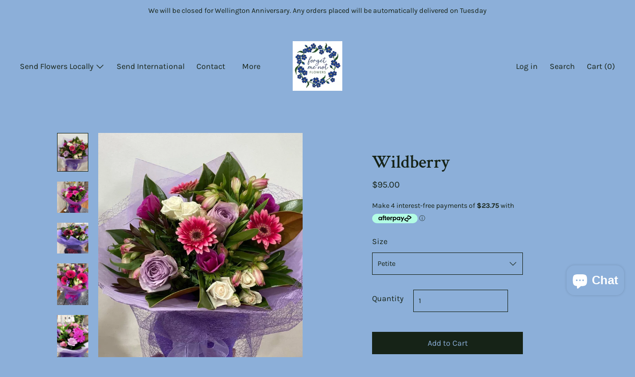

--- FILE ---
content_type: text/html; charset=utf-8
request_url: https://forgetmenotflowers.nz/products/wildberry
body_size: 27597
content:
<!doctype html>
<!--[if IE 9]> <html class="ie9 no-js supports-no-cookies" lang="en"> <![endif]-->
<!--[if (gt IE 9)|!(IE)]><!--> <html class="no-js supports-no-cookies" lang="en"> <!--<![endif]-->
<head>
  <meta charset="utf-8">
  <meta http-equiv="X-UA-Compatible" content="IE=edge">
  <meta name="viewport" content="width=device-width,initial-scale=1">
  <meta name="theme-color" content="#f4fbf2">
  <link rel="canonical" href="https://forgetmenotflowers.nz/products/wildberry">

  

  
  <title>
    Wildberry
    
    
    
      &ndash; ForgetMeNotFlowers
    
  </title>

  
    <meta name="description" content="Beautiful berry toned bouquet, self contained in a water box for easy care. Medium size is pictured.">
  

  


<meta property="og:site_name" content="ForgetMeNotFlowers">
<meta property="og:url" content="https://forgetmenotflowers.nz/products/wildberry">
<meta property="og:title" content="Wildberry">
<meta property="og:type" content="product">
<meta property="og:description" content="Beautiful berry toned bouquet, self contained in a water box for easy care. Medium size is pictured."><meta property="product:availability" content="instock">
  <meta property="product:price:amount" content="95.00">
  <meta property="product:price:currency" content="NZD"><meta property="og:image" content="http://forgetmenotflowers.nz/cdn/shop/products/image_35885df1-a933-4126-af61-53c590e0cd38.jpg?v=1681858720">
      <meta property="og:image:secure_url" content="https://forgetmenotflowers.nz/cdn/shop/products/image_35885df1-a933-4126-af61-53c590e0cd38.jpg?v=1681858720">
      <meta property="og:image:width" content="1080">
      <meta property="og:image:height" content="1365">
      <meta property="og:image:alt" content="Wildberry"><meta property="og:image" content="http://forgetmenotflowers.nz/cdn/shop/products/1.png?v=1681858730">
      <meta property="og:image:secure_url" content="https://forgetmenotflowers.nz/cdn/shop/products/1.png?v=1681858730">
      <meta property="og:image:width" content="1000">
      <meta property="og:image:height" content="1000">
      <meta property="og:image:alt" content="Wildberry"><meta property="og:image" content="http://forgetmenotflowers.nz/cdn/shop/products/2.png?v=1681858730">
      <meta property="og:image:secure_url" content="https://forgetmenotflowers.nz/cdn/shop/products/2.png?v=1681858730">
      <meta property="og:image:width" content="1000">
      <meta property="og:image:height" content="1000">
      <meta property="og:image:alt" content="Wildberry">

<meta name="twitter:site" content="@">
<meta name="twitter:card" content="summary_large_image">
<meta name="twitter:title" content="Wildberry">
<meta name="twitter:description" content="Beautiful berry toned bouquet, self contained in a water box for easy care. Medium size is pictured.">

  <script>window.performance && window.performance.mark && window.performance.mark('shopify.content_for_header.start');</script><meta name="facebook-domain-verification" content="5pdvsh0vi5mg6gxolccxdoxv6bzt41">
<meta name="facebook-domain-verification" content="us5hugw7x1cs3igpous3aby0f08bq5">
<meta name="facebook-domain-verification" content="ryz9q6d14b7sk0dlvp32rv34lrnjmb">
<meta name="google-site-verification" content="ZVrJwoRAv_rAhxf40HDEXtyR0B6LzDfa_R57eftnnUk">
<meta id="shopify-digital-wallet" name="shopify-digital-wallet" content="/19021758528/digital_wallets/dialog">
<meta name="shopify-checkout-api-token" content="ad67b9e7f131e60eb6a78176b751b6e2">
<meta id="in-context-paypal-metadata" data-shop-id="19021758528" data-venmo-supported="false" data-environment="production" data-locale="en_US" data-paypal-v4="true" data-currency="NZD">
<link rel="alternate" type="application/json+oembed" href="https://forgetmenotflowers.nz/products/wildberry.oembed">
<script async="async" src="/checkouts/internal/preloads.js?locale=en-NZ"></script>
<link rel="preconnect" href="https://shop.app" crossorigin="anonymous">
<script async="async" src="https://shop.app/checkouts/internal/preloads.js?locale=en-NZ&shop_id=19021758528" crossorigin="anonymous"></script>
<script id="apple-pay-shop-capabilities" type="application/json">{"shopId":19021758528,"countryCode":"NZ","currencyCode":"NZD","merchantCapabilities":["supports3DS"],"merchantId":"gid:\/\/shopify\/Shop\/19021758528","merchantName":"ForgetMeNotFlowers","requiredBillingContactFields":["postalAddress","email"],"requiredShippingContactFields":["postalAddress","email"],"shippingType":"shipping","supportedNetworks":["visa","masterCard","amex","jcb"],"total":{"type":"pending","label":"ForgetMeNotFlowers","amount":"1.00"},"shopifyPaymentsEnabled":true,"supportsSubscriptions":true}</script>
<script id="shopify-features" type="application/json">{"accessToken":"ad67b9e7f131e60eb6a78176b751b6e2","betas":["rich-media-storefront-analytics"],"domain":"forgetmenotflowers.nz","predictiveSearch":true,"shopId":19021758528,"locale":"en"}</script>
<script>var Shopify = Shopify || {};
Shopify.shop = "forgetmenotflowers.myshopify.com";
Shopify.locale = "en";
Shopify.currency = {"active":"NZD","rate":"1.0"};
Shopify.country = "NZ";
Shopify.theme = {"name":"Cascade","id":69368512576,"schema_name":"Cascade","schema_version":"1.0.9","theme_store_id":859,"role":"main"};
Shopify.theme.handle = "null";
Shopify.theme.style = {"id":null,"handle":null};
Shopify.cdnHost = "forgetmenotflowers.nz/cdn";
Shopify.routes = Shopify.routes || {};
Shopify.routes.root = "/";</script>
<script type="module">!function(o){(o.Shopify=o.Shopify||{}).modules=!0}(window);</script>
<script>!function(o){function n(){var o=[];function n(){o.push(Array.prototype.slice.apply(arguments))}return n.q=o,n}var t=o.Shopify=o.Shopify||{};t.loadFeatures=n(),t.autoloadFeatures=n()}(window);</script>
<script>
  window.ShopifyPay = window.ShopifyPay || {};
  window.ShopifyPay.apiHost = "shop.app\/pay";
  window.ShopifyPay.redirectState = null;
</script>
<script id="shop-js-analytics" type="application/json">{"pageType":"product"}</script>
<script defer="defer" async type="module" src="//forgetmenotflowers.nz/cdn/shopifycloud/shop-js/modules/v2/client.init-shop-cart-sync_BN7fPSNr.en.esm.js"></script>
<script defer="defer" async type="module" src="//forgetmenotflowers.nz/cdn/shopifycloud/shop-js/modules/v2/chunk.common_Cbph3Kss.esm.js"></script>
<script defer="defer" async type="module" src="//forgetmenotflowers.nz/cdn/shopifycloud/shop-js/modules/v2/chunk.modal_DKumMAJ1.esm.js"></script>
<script type="module">
  await import("//forgetmenotflowers.nz/cdn/shopifycloud/shop-js/modules/v2/client.init-shop-cart-sync_BN7fPSNr.en.esm.js");
await import("//forgetmenotflowers.nz/cdn/shopifycloud/shop-js/modules/v2/chunk.common_Cbph3Kss.esm.js");
await import("//forgetmenotflowers.nz/cdn/shopifycloud/shop-js/modules/v2/chunk.modal_DKumMAJ1.esm.js");

  window.Shopify.SignInWithShop?.initShopCartSync?.({"fedCMEnabled":true,"windoidEnabled":true});

</script>
<script>
  window.Shopify = window.Shopify || {};
  if (!window.Shopify.featureAssets) window.Shopify.featureAssets = {};
  window.Shopify.featureAssets['shop-js'] = {"shop-cart-sync":["modules/v2/client.shop-cart-sync_CJVUk8Jm.en.esm.js","modules/v2/chunk.common_Cbph3Kss.esm.js","modules/v2/chunk.modal_DKumMAJ1.esm.js"],"init-fed-cm":["modules/v2/client.init-fed-cm_7Fvt41F4.en.esm.js","modules/v2/chunk.common_Cbph3Kss.esm.js","modules/v2/chunk.modal_DKumMAJ1.esm.js"],"init-shop-email-lookup-coordinator":["modules/v2/client.init-shop-email-lookup-coordinator_Cc088_bR.en.esm.js","modules/v2/chunk.common_Cbph3Kss.esm.js","modules/v2/chunk.modal_DKumMAJ1.esm.js"],"init-windoid":["modules/v2/client.init-windoid_hPopwJRj.en.esm.js","modules/v2/chunk.common_Cbph3Kss.esm.js","modules/v2/chunk.modal_DKumMAJ1.esm.js"],"shop-button":["modules/v2/client.shop-button_B0jaPSNF.en.esm.js","modules/v2/chunk.common_Cbph3Kss.esm.js","modules/v2/chunk.modal_DKumMAJ1.esm.js"],"shop-cash-offers":["modules/v2/client.shop-cash-offers_DPIskqss.en.esm.js","modules/v2/chunk.common_Cbph3Kss.esm.js","modules/v2/chunk.modal_DKumMAJ1.esm.js"],"shop-toast-manager":["modules/v2/client.shop-toast-manager_CK7RT69O.en.esm.js","modules/v2/chunk.common_Cbph3Kss.esm.js","modules/v2/chunk.modal_DKumMAJ1.esm.js"],"init-shop-cart-sync":["modules/v2/client.init-shop-cart-sync_BN7fPSNr.en.esm.js","modules/v2/chunk.common_Cbph3Kss.esm.js","modules/v2/chunk.modal_DKumMAJ1.esm.js"],"init-customer-accounts-sign-up":["modules/v2/client.init-customer-accounts-sign-up_CfPf4CXf.en.esm.js","modules/v2/client.shop-login-button_DeIztwXF.en.esm.js","modules/v2/chunk.common_Cbph3Kss.esm.js","modules/v2/chunk.modal_DKumMAJ1.esm.js"],"pay-button":["modules/v2/client.pay-button_CgIwFSYN.en.esm.js","modules/v2/chunk.common_Cbph3Kss.esm.js","modules/v2/chunk.modal_DKumMAJ1.esm.js"],"init-customer-accounts":["modules/v2/client.init-customer-accounts_DQ3x16JI.en.esm.js","modules/v2/client.shop-login-button_DeIztwXF.en.esm.js","modules/v2/chunk.common_Cbph3Kss.esm.js","modules/v2/chunk.modal_DKumMAJ1.esm.js"],"avatar":["modules/v2/client.avatar_BTnouDA3.en.esm.js"],"init-shop-for-new-customer-accounts":["modules/v2/client.init-shop-for-new-customer-accounts_CsZy_esa.en.esm.js","modules/v2/client.shop-login-button_DeIztwXF.en.esm.js","modules/v2/chunk.common_Cbph3Kss.esm.js","modules/v2/chunk.modal_DKumMAJ1.esm.js"],"shop-follow-button":["modules/v2/client.shop-follow-button_BRMJjgGd.en.esm.js","modules/v2/chunk.common_Cbph3Kss.esm.js","modules/v2/chunk.modal_DKumMAJ1.esm.js"],"checkout-modal":["modules/v2/client.checkout-modal_B9Drz_yf.en.esm.js","modules/v2/chunk.common_Cbph3Kss.esm.js","modules/v2/chunk.modal_DKumMAJ1.esm.js"],"shop-login-button":["modules/v2/client.shop-login-button_DeIztwXF.en.esm.js","modules/v2/chunk.common_Cbph3Kss.esm.js","modules/v2/chunk.modal_DKumMAJ1.esm.js"],"lead-capture":["modules/v2/client.lead-capture_DXYzFM3R.en.esm.js","modules/v2/chunk.common_Cbph3Kss.esm.js","modules/v2/chunk.modal_DKumMAJ1.esm.js"],"shop-login":["modules/v2/client.shop-login_CA5pJqmO.en.esm.js","modules/v2/chunk.common_Cbph3Kss.esm.js","modules/v2/chunk.modal_DKumMAJ1.esm.js"],"payment-terms":["modules/v2/client.payment-terms_BxzfvcZJ.en.esm.js","modules/v2/chunk.common_Cbph3Kss.esm.js","modules/v2/chunk.modal_DKumMAJ1.esm.js"]};
</script>
<script>(function() {
  var isLoaded = false;
  function asyncLoad() {
    if (isLoaded) return;
    isLoaded = true;
    var urls = ["\/\/www.powr.io\/powr.js?powr-token=forgetmenotflowers.myshopify.com\u0026external-type=shopify\u0026shop=forgetmenotflowers.myshopify.com","\/\/www.powr.io\/powr.js?powr-token=forgetmenotflowers.myshopify.com\u0026external-type=shopify\u0026shop=forgetmenotflowers.myshopify.com","https:\/\/localdelivery.herokuapp.com\/\/assets\/localdelivery-3.08.min.js?shop=forgetmenotflowers.myshopify.com"];
    for (var i = 0; i < urls.length; i++) {
      var s = document.createElement('script');
      s.type = 'text/javascript';
      s.async = true;
      s.src = urls[i];
      var x = document.getElementsByTagName('script')[0];
      x.parentNode.insertBefore(s, x);
    }
  };
  if(window.attachEvent) {
    window.attachEvent('onload', asyncLoad);
  } else {
    window.addEventListener('load', asyncLoad, false);
  }
})();</script>
<script id="__st">var __st={"a":19021758528,"offset":46800,"reqid":"fd8e6cb6-68d2-4e76-aef6-c9a985ce5e41-1769911840","pageurl":"forgetmenotflowers.nz\/products\/wildberry","u":"59d81ac96ac2","p":"product","rtyp":"product","rid":2760950415424};</script>
<script>window.ShopifyPaypalV4VisibilityTracking = true;</script>
<script id="captcha-bootstrap">!function(){'use strict';const t='contact',e='account',n='new_comment',o=[[t,t],['blogs',n],['comments',n],[t,'customer']],c=[[e,'customer_login'],[e,'guest_login'],[e,'recover_customer_password'],[e,'create_customer']],r=t=>t.map((([t,e])=>`form[action*='/${t}']:not([data-nocaptcha='true']) input[name='form_type'][value='${e}']`)).join(','),a=t=>()=>t?[...document.querySelectorAll(t)].map((t=>t.form)):[];function s(){const t=[...o],e=r(t);return a(e)}const i='password',u='form_key',d=['recaptcha-v3-token','g-recaptcha-response','h-captcha-response',i],f=()=>{try{return window.sessionStorage}catch{return}},m='__shopify_v',_=t=>t.elements[u];function p(t,e,n=!1){try{const o=window.sessionStorage,c=JSON.parse(o.getItem(e)),{data:r}=function(t){const{data:e,action:n}=t;return t[m]||n?{data:e,action:n}:{data:t,action:n}}(c);for(const[e,n]of Object.entries(r))t.elements[e]&&(t.elements[e].value=n);n&&o.removeItem(e)}catch(o){console.error('form repopulation failed',{error:o})}}const l='form_type',E='cptcha';function T(t){t.dataset[E]=!0}const w=window,h=w.document,L='Shopify',v='ce_forms',y='captcha';let A=!1;((t,e)=>{const n=(g='f06e6c50-85a8-45c8-87d0-21a2b65856fe',I='https://cdn.shopify.com/shopifycloud/storefront-forms-hcaptcha/ce_storefront_forms_captcha_hcaptcha.v1.5.2.iife.js',D={infoText:'Protected by hCaptcha',privacyText:'Privacy',termsText:'Terms'},(t,e,n)=>{const o=w[L][v],c=o.bindForm;if(c)return c(t,g,e,D).then(n);var r;o.q.push([[t,g,e,D],n]),r=I,A||(h.body.append(Object.assign(h.createElement('script'),{id:'captcha-provider',async:!0,src:r})),A=!0)});var g,I,D;w[L]=w[L]||{},w[L][v]=w[L][v]||{},w[L][v].q=[],w[L][y]=w[L][y]||{},w[L][y].protect=function(t,e){n(t,void 0,e),T(t)},Object.freeze(w[L][y]),function(t,e,n,w,h,L){const[v,y,A,g]=function(t,e,n){const i=e?o:[],u=t?c:[],d=[...i,...u],f=r(d),m=r(i),_=r(d.filter((([t,e])=>n.includes(e))));return[a(f),a(m),a(_),s()]}(w,h,L),I=t=>{const e=t.target;return e instanceof HTMLFormElement?e:e&&e.form},D=t=>v().includes(t);t.addEventListener('submit',(t=>{const e=I(t);if(!e)return;const n=D(e)&&!e.dataset.hcaptchaBound&&!e.dataset.recaptchaBound,o=_(e),c=g().includes(e)&&(!o||!o.value);(n||c)&&t.preventDefault(),c&&!n&&(function(t){try{if(!f())return;!function(t){const e=f();if(!e)return;const n=_(t);if(!n)return;const o=n.value;o&&e.removeItem(o)}(t);const e=Array.from(Array(32),(()=>Math.random().toString(36)[2])).join('');!function(t,e){_(t)||t.append(Object.assign(document.createElement('input'),{type:'hidden',name:u})),t.elements[u].value=e}(t,e),function(t,e){const n=f();if(!n)return;const o=[...t.querySelectorAll(`input[type='${i}']`)].map((({name:t})=>t)),c=[...d,...o],r={};for(const[a,s]of new FormData(t).entries())c.includes(a)||(r[a]=s);n.setItem(e,JSON.stringify({[m]:1,action:t.action,data:r}))}(t,e)}catch(e){console.error('failed to persist form',e)}}(e),e.submit())}));const S=(t,e)=>{t&&!t.dataset[E]&&(n(t,e.some((e=>e===t))),T(t))};for(const o of['focusin','change'])t.addEventListener(o,(t=>{const e=I(t);D(e)&&S(e,y())}));const B=e.get('form_key'),M=e.get(l),P=B&&M;t.addEventListener('DOMContentLoaded',(()=>{const t=y();if(P)for(const e of t)e.elements[l].value===M&&p(e,B);[...new Set([...A(),...v().filter((t=>'true'===t.dataset.shopifyCaptcha))])].forEach((e=>S(e,t)))}))}(h,new URLSearchParams(w.location.search),n,t,e,['guest_login'])})(!0,!0)}();</script>
<script integrity="sha256-4kQ18oKyAcykRKYeNunJcIwy7WH5gtpwJnB7kiuLZ1E=" data-source-attribution="shopify.loadfeatures" defer="defer" src="//forgetmenotflowers.nz/cdn/shopifycloud/storefront/assets/storefront/load_feature-a0a9edcb.js" crossorigin="anonymous"></script>
<script crossorigin="anonymous" defer="defer" src="//forgetmenotflowers.nz/cdn/shopifycloud/storefront/assets/shopify_pay/storefront-65b4c6d7.js?v=20250812"></script>
<script data-source-attribution="shopify.dynamic_checkout.dynamic.init">var Shopify=Shopify||{};Shopify.PaymentButton=Shopify.PaymentButton||{isStorefrontPortableWallets:!0,init:function(){window.Shopify.PaymentButton.init=function(){};var t=document.createElement("script");t.src="https://forgetmenotflowers.nz/cdn/shopifycloud/portable-wallets/latest/portable-wallets.en.js",t.type="module",document.head.appendChild(t)}};
</script>
<script data-source-attribution="shopify.dynamic_checkout.buyer_consent">
  function portableWalletsHideBuyerConsent(e){var t=document.getElementById("shopify-buyer-consent"),n=document.getElementById("shopify-subscription-policy-button");t&&n&&(t.classList.add("hidden"),t.setAttribute("aria-hidden","true"),n.removeEventListener("click",e))}function portableWalletsShowBuyerConsent(e){var t=document.getElementById("shopify-buyer-consent"),n=document.getElementById("shopify-subscription-policy-button");t&&n&&(t.classList.remove("hidden"),t.removeAttribute("aria-hidden"),n.addEventListener("click",e))}window.Shopify?.PaymentButton&&(window.Shopify.PaymentButton.hideBuyerConsent=portableWalletsHideBuyerConsent,window.Shopify.PaymentButton.showBuyerConsent=portableWalletsShowBuyerConsent);
</script>
<script data-source-attribution="shopify.dynamic_checkout.cart.bootstrap">document.addEventListener("DOMContentLoaded",(function(){function t(){return document.querySelector("shopify-accelerated-checkout-cart, shopify-accelerated-checkout")}if(t())Shopify.PaymentButton.init();else{new MutationObserver((function(e,n){t()&&(Shopify.PaymentButton.init(),n.disconnect())})).observe(document.body,{childList:!0,subtree:!0})}}));
</script>
<link id="shopify-accelerated-checkout-styles" rel="stylesheet" media="screen" href="https://forgetmenotflowers.nz/cdn/shopifycloud/portable-wallets/latest/accelerated-checkout-backwards-compat.css" crossorigin="anonymous">
<style id="shopify-accelerated-checkout-cart">
        #shopify-buyer-consent {
  margin-top: 1em;
  display: inline-block;
  width: 100%;
}

#shopify-buyer-consent.hidden {
  display: none;
}

#shopify-subscription-policy-button {
  background: none;
  border: none;
  padding: 0;
  text-decoration: underline;
  font-size: inherit;
  cursor: pointer;
}

#shopify-subscription-policy-button::before {
  box-shadow: none;
}

      </style>

<script>window.performance && window.performance.mark && window.performance.mark('shopify.content_for_header.end');</script>
  <link href="//forgetmenotflowers.nz/cdn/shop/t/8/assets/theme.scss.css?v=66973865504907761411762679759" rel="stylesheet" type="text/css" media="all" />

  <script>
    document.documentElement.className = document.documentElement.className.replace('no-js', 'js');

    window.theme = {
      data: {
        "cartMethod": "page"
      },
      strings: {
        addToCart: "Add to Cart",
        soldOut: "Sold Out",
        unavailable: "Unavailable",
        cartEmpty: "Your cart is currently empty.",
        cartCookie: "Enable cookies to use the shopping cart",
        cartSavings: "Translation missing: en.cart.general.savings_html"
      },
      moneyFormat: "${{amount}}"
    };
  </script>

  

  <!--[if (gt IE 9)|!(IE)]><!--><script src="//forgetmenotflowers.nz/cdn/shop/t/8/assets/theme.min.js?v=100377098072250435201548301282" defer="defer"></script><!--<![endif]-->
  <!--[if lt IE 9]><script src="//forgetmenotflowers.nz/cdn/shop/t/8/assets/theme.min.js?v=100377098072250435201548301282"></script><![endif]-->
<script src="https://cdn.shopify.com/extensions/e8878072-2f6b-4e89-8082-94b04320908d/inbox-1254/assets/inbox-chat-loader.js" type="text/javascript" defer="defer"></script>
<link href="https://monorail-edge.shopifysvc.com" rel="dns-prefetch">
<script>(function(){if ("sendBeacon" in navigator && "performance" in window) {try {var session_token_from_headers = performance.getEntriesByType('navigation')[0].serverTiming.find(x => x.name == '_s').description;} catch {var session_token_from_headers = undefined;}var session_cookie_matches = document.cookie.match(/_shopify_s=([^;]*)/);var session_token_from_cookie = session_cookie_matches && session_cookie_matches.length === 2 ? session_cookie_matches[1] : "";var session_token = session_token_from_headers || session_token_from_cookie || "";function handle_abandonment_event(e) {var entries = performance.getEntries().filter(function(entry) {return /monorail-edge.shopifysvc.com/.test(entry.name);});if (!window.abandonment_tracked && entries.length === 0) {window.abandonment_tracked = true;var currentMs = Date.now();var navigation_start = performance.timing.navigationStart;var payload = {shop_id: 19021758528,url: window.location.href,navigation_start,duration: currentMs - navigation_start,session_token,page_type: "product"};window.navigator.sendBeacon("https://monorail-edge.shopifysvc.com/v1/produce", JSON.stringify({schema_id: "online_store_buyer_site_abandonment/1.1",payload: payload,metadata: {event_created_at_ms: currentMs,event_sent_at_ms: currentMs}}));}}window.addEventListener('pagehide', handle_abandonment_event);}}());</script>
<script id="web-pixels-manager-setup">(function e(e,d,r,n,o){if(void 0===o&&(o={}),!Boolean(null===(a=null===(i=window.Shopify)||void 0===i?void 0:i.analytics)||void 0===a?void 0:a.replayQueue)){var i,a;window.Shopify=window.Shopify||{};var t=window.Shopify;t.analytics=t.analytics||{};var s=t.analytics;s.replayQueue=[],s.publish=function(e,d,r){return s.replayQueue.push([e,d,r]),!0};try{self.performance.mark("wpm:start")}catch(e){}var l=function(){var e={modern:/Edge?\/(1{2}[4-9]|1[2-9]\d|[2-9]\d{2}|\d{4,})\.\d+(\.\d+|)|Firefox\/(1{2}[4-9]|1[2-9]\d|[2-9]\d{2}|\d{4,})\.\d+(\.\d+|)|Chrom(ium|e)\/(9{2}|\d{3,})\.\d+(\.\d+|)|(Maci|X1{2}).+ Version\/(15\.\d+|(1[6-9]|[2-9]\d|\d{3,})\.\d+)([,.]\d+|)( \(\w+\)|)( Mobile\/\w+|) Safari\/|Chrome.+OPR\/(9{2}|\d{3,})\.\d+\.\d+|(CPU[ +]OS|iPhone[ +]OS|CPU[ +]iPhone|CPU IPhone OS|CPU iPad OS)[ +]+(15[._]\d+|(1[6-9]|[2-9]\d|\d{3,})[._]\d+)([._]\d+|)|Android:?[ /-](13[3-9]|1[4-9]\d|[2-9]\d{2}|\d{4,})(\.\d+|)(\.\d+|)|Android.+Firefox\/(13[5-9]|1[4-9]\d|[2-9]\d{2}|\d{4,})\.\d+(\.\d+|)|Android.+Chrom(ium|e)\/(13[3-9]|1[4-9]\d|[2-9]\d{2}|\d{4,})\.\d+(\.\d+|)|SamsungBrowser\/([2-9]\d|\d{3,})\.\d+/,legacy:/Edge?\/(1[6-9]|[2-9]\d|\d{3,})\.\d+(\.\d+|)|Firefox\/(5[4-9]|[6-9]\d|\d{3,})\.\d+(\.\d+|)|Chrom(ium|e)\/(5[1-9]|[6-9]\d|\d{3,})\.\d+(\.\d+|)([\d.]+$|.*Safari\/(?![\d.]+ Edge\/[\d.]+$))|(Maci|X1{2}).+ Version\/(10\.\d+|(1[1-9]|[2-9]\d|\d{3,})\.\d+)([,.]\d+|)( \(\w+\)|)( Mobile\/\w+|) Safari\/|Chrome.+OPR\/(3[89]|[4-9]\d|\d{3,})\.\d+\.\d+|(CPU[ +]OS|iPhone[ +]OS|CPU[ +]iPhone|CPU IPhone OS|CPU iPad OS)[ +]+(10[._]\d+|(1[1-9]|[2-9]\d|\d{3,})[._]\d+)([._]\d+|)|Android:?[ /-](13[3-9]|1[4-9]\d|[2-9]\d{2}|\d{4,})(\.\d+|)(\.\d+|)|Mobile Safari.+OPR\/([89]\d|\d{3,})\.\d+\.\d+|Android.+Firefox\/(13[5-9]|1[4-9]\d|[2-9]\d{2}|\d{4,})\.\d+(\.\d+|)|Android.+Chrom(ium|e)\/(13[3-9]|1[4-9]\d|[2-9]\d{2}|\d{4,})\.\d+(\.\d+|)|Android.+(UC? ?Browser|UCWEB|U3)[ /]?(15\.([5-9]|\d{2,})|(1[6-9]|[2-9]\d|\d{3,})\.\d+)\.\d+|SamsungBrowser\/(5\.\d+|([6-9]|\d{2,})\.\d+)|Android.+MQ{2}Browser\/(14(\.(9|\d{2,})|)|(1[5-9]|[2-9]\d|\d{3,})(\.\d+|))(\.\d+|)|K[Aa][Ii]OS\/(3\.\d+|([4-9]|\d{2,})\.\d+)(\.\d+|)/},d=e.modern,r=e.legacy,n=navigator.userAgent;return n.match(d)?"modern":n.match(r)?"legacy":"unknown"}(),u="modern"===l?"modern":"legacy",c=(null!=n?n:{modern:"",legacy:""})[u],f=function(e){return[e.baseUrl,"/wpm","/b",e.hashVersion,"modern"===e.buildTarget?"m":"l",".js"].join("")}({baseUrl:d,hashVersion:r,buildTarget:u}),m=function(e){var d=e.version,r=e.bundleTarget,n=e.surface,o=e.pageUrl,i=e.monorailEndpoint;return{emit:function(e){var a=e.status,t=e.errorMsg,s=(new Date).getTime(),l=JSON.stringify({metadata:{event_sent_at_ms:s},events:[{schema_id:"web_pixels_manager_load/3.1",payload:{version:d,bundle_target:r,page_url:o,status:a,surface:n,error_msg:t},metadata:{event_created_at_ms:s}}]});if(!i)return console&&console.warn&&console.warn("[Web Pixels Manager] No Monorail endpoint provided, skipping logging."),!1;try{return self.navigator.sendBeacon.bind(self.navigator)(i,l)}catch(e){}var u=new XMLHttpRequest;try{return u.open("POST",i,!0),u.setRequestHeader("Content-Type","text/plain"),u.send(l),!0}catch(e){return console&&console.warn&&console.warn("[Web Pixels Manager] Got an unhandled error while logging to Monorail."),!1}}}}({version:r,bundleTarget:l,surface:e.surface,pageUrl:self.location.href,monorailEndpoint:e.monorailEndpoint});try{o.browserTarget=l,function(e){var d=e.src,r=e.async,n=void 0===r||r,o=e.onload,i=e.onerror,a=e.sri,t=e.scriptDataAttributes,s=void 0===t?{}:t,l=document.createElement("script"),u=document.querySelector("head"),c=document.querySelector("body");if(l.async=n,l.src=d,a&&(l.integrity=a,l.crossOrigin="anonymous"),s)for(var f in s)if(Object.prototype.hasOwnProperty.call(s,f))try{l.dataset[f]=s[f]}catch(e){}if(o&&l.addEventListener("load",o),i&&l.addEventListener("error",i),u)u.appendChild(l);else{if(!c)throw new Error("Did not find a head or body element to append the script");c.appendChild(l)}}({src:f,async:!0,onload:function(){if(!function(){var e,d;return Boolean(null===(d=null===(e=window.Shopify)||void 0===e?void 0:e.analytics)||void 0===d?void 0:d.initialized)}()){var d=window.webPixelsManager.init(e)||void 0;if(d){var r=window.Shopify.analytics;r.replayQueue.forEach((function(e){var r=e[0],n=e[1],o=e[2];d.publishCustomEvent(r,n,o)})),r.replayQueue=[],r.publish=d.publishCustomEvent,r.visitor=d.visitor,r.initialized=!0}}},onerror:function(){return m.emit({status:"failed",errorMsg:"".concat(f," has failed to load")})},sri:function(e){var d=/^sha384-[A-Za-z0-9+/=]+$/;return"string"==typeof e&&d.test(e)}(c)?c:"",scriptDataAttributes:o}),m.emit({status:"loading"})}catch(e){m.emit({status:"failed",errorMsg:(null==e?void 0:e.message)||"Unknown error"})}}})({shopId: 19021758528,storefrontBaseUrl: "https://forgetmenotflowers.nz",extensionsBaseUrl: "https://extensions.shopifycdn.com/cdn/shopifycloud/web-pixels-manager",monorailEndpoint: "https://monorail-edge.shopifysvc.com/unstable/produce_batch",surface: "storefront-renderer",enabledBetaFlags: ["2dca8a86"],webPixelsConfigList: [{"id":"422903921","configuration":"{\"config\":\"{\\\"pixel_id\\\":\\\"GT-KT4H4F9\\\",\\\"target_country\\\":\\\"NZ\\\",\\\"gtag_events\\\":[{\\\"type\\\":\\\"purchase\\\",\\\"action_label\\\":\\\"MC-767PE98PVF\\\"},{\\\"type\\\":\\\"page_view\\\",\\\"action_label\\\":\\\"MC-767PE98PVF\\\"},{\\\"type\\\":\\\"view_item\\\",\\\"action_label\\\":\\\"MC-767PE98PVF\\\"}],\\\"enable_monitoring_mode\\\":false}\"}","eventPayloadVersion":"v1","runtimeContext":"OPEN","scriptVersion":"b2a88bafab3e21179ed38636efcd8a93","type":"APP","apiClientId":1780363,"privacyPurposes":[],"dataSharingAdjustments":{"protectedCustomerApprovalScopes":["read_customer_address","read_customer_email","read_customer_name","read_customer_personal_data","read_customer_phone"]}},{"id":"shopify-app-pixel","configuration":"{}","eventPayloadVersion":"v1","runtimeContext":"STRICT","scriptVersion":"0450","apiClientId":"shopify-pixel","type":"APP","privacyPurposes":["ANALYTICS","MARKETING"]},{"id":"shopify-custom-pixel","eventPayloadVersion":"v1","runtimeContext":"LAX","scriptVersion":"0450","apiClientId":"shopify-pixel","type":"CUSTOM","privacyPurposes":["ANALYTICS","MARKETING"]}],isMerchantRequest: false,initData: {"shop":{"name":"ForgetMeNotFlowers","paymentSettings":{"currencyCode":"NZD"},"myshopifyDomain":"forgetmenotflowers.myshopify.com","countryCode":"NZ","storefrontUrl":"https:\/\/forgetmenotflowers.nz"},"customer":null,"cart":null,"checkout":null,"productVariants":[{"price":{"amount":95.0,"currencyCode":"NZD"},"product":{"title":"Wildberry","vendor":"ForgetMeNotFlowers","id":"2760950415424","untranslatedTitle":"Wildberry","url":"\/products\/wildberry","type":""},"id":"24866091204672","image":{"src":"\/\/forgetmenotflowers.nz\/cdn\/shop\/products\/image_35885df1-a933-4126-af61-53c590e0cd38.jpg?v=1681858720"},"sku":"","title":"Petite","untranslatedTitle":"Petite"},{"price":{"amount":165.0,"currencyCode":"NZD"},"product":{"title":"Wildberry","vendor":"ForgetMeNotFlowers","id":"2760950415424","untranslatedTitle":"Wildberry","url":"\/products\/wildberry","type":""},"id":"24899454566464","image":{"src":"\/\/forgetmenotflowers.nz\/cdn\/shop\/products\/Wildberry.jpg?v=1681858720"},"sku":"","title":"Medium","untranslatedTitle":"Medium"},{"price":{"amount":220.0,"currencyCode":"NZD"},"product":{"title":"Wildberry","vendor":"ForgetMeNotFlowers","id":"2760950415424","untranslatedTitle":"Wildberry","url":"\/products\/wildberry","type":""},"id":"24899454632000","image":{"src":"\/\/forgetmenotflowers.nz\/cdn\/shop\/products\/image_35885df1-a933-4126-af61-53c590e0cd38.jpg?v=1681858720"},"sku":"","title":"Generous","untranslatedTitle":"Generous"}],"purchasingCompany":null},},"https://forgetmenotflowers.nz/cdn","1d2a099fw23dfb22ep557258f5m7a2edbae",{"modern":"","legacy":""},{"shopId":"19021758528","storefrontBaseUrl":"https:\/\/forgetmenotflowers.nz","extensionBaseUrl":"https:\/\/extensions.shopifycdn.com\/cdn\/shopifycloud\/web-pixels-manager","surface":"storefront-renderer","enabledBetaFlags":"[\"2dca8a86\"]","isMerchantRequest":"false","hashVersion":"1d2a099fw23dfb22ep557258f5m7a2edbae","publish":"custom","events":"[[\"page_viewed\",{}],[\"product_viewed\",{\"productVariant\":{\"price\":{\"amount\":95.0,\"currencyCode\":\"NZD\"},\"product\":{\"title\":\"Wildberry\",\"vendor\":\"ForgetMeNotFlowers\",\"id\":\"2760950415424\",\"untranslatedTitle\":\"Wildberry\",\"url\":\"\/products\/wildberry\",\"type\":\"\"},\"id\":\"24866091204672\",\"image\":{\"src\":\"\/\/forgetmenotflowers.nz\/cdn\/shop\/products\/image_35885df1-a933-4126-af61-53c590e0cd38.jpg?v=1681858720\"},\"sku\":\"\",\"title\":\"Petite\",\"untranslatedTitle\":\"Petite\"}}]]"});</script><script>
  window.ShopifyAnalytics = window.ShopifyAnalytics || {};
  window.ShopifyAnalytics.meta = window.ShopifyAnalytics.meta || {};
  window.ShopifyAnalytics.meta.currency = 'NZD';
  var meta = {"product":{"id":2760950415424,"gid":"gid:\/\/shopify\/Product\/2760950415424","vendor":"ForgetMeNotFlowers","type":"","handle":"wildberry","variants":[{"id":24866091204672,"price":9500,"name":"Wildberry - Petite","public_title":"Petite","sku":""},{"id":24899454566464,"price":16500,"name":"Wildberry - Medium","public_title":"Medium","sku":""},{"id":24899454632000,"price":22000,"name":"Wildberry - Generous","public_title":"Generous","sku":""}],"remote":false},"page":{"pageType":"product","resourceType":"product","resourceId":2760950415424,"requestId":"fd8e6cb6-68d2-4e76-aef6-c9a985ce5e41-1769911840"}};
  for (var attr in meta) {
    window.ShopifyAnalytics.meta[attr] = meta[attr];
  }
</script>
<script class="analytics">
  (function () {
    var customDocumentWrite = function(content) {
      var jquery = null;

      if (window.jQuery) {
        jquery = window.jQuery;
      } else if (window.Checkout && window.Checkout.$) {
        jquery = window.Checkout.$;
      }

      if (jquery) {
        jquery('body').append(content);
      }
    };

    var hasLoggedConversion = function(token) {
      if (token) {
        return document.cookie.indexOf('loggedConversion=' + token) !== -1;
      }
      return false;
    }

    var setCookieIfConversion = function(token) {
      if (token) {
        var twoMonthsFromNow = new Date(Date.now());
        twoMonthsFromNow.setMonth(twoMonthsFromNow.getMonth() + 2);

        document.cookie = 'loggedConversion=' + token + '; expires=' + twoMonthsFromNow;
      }
    }

    var trekkie = window.ShopifyAnalytics.lib = window.trekkie = window.trekkie || [];
    if (trekkie.integrations) {
      return;
    }
    trekkie.methods = [
      'identify',
      'page',
      'ready',
      'track',
      'trackForm',
      'trackLink'
    ];
    trekkie.factory = function(method) {
      return function() {
        var args = Array.prototype.slice.call(arguments);
        args.unshift(method);
        trekkie.push(args);
        return trekkie;
      };
    };
    for (var i = 0; i < trekkie.methods.length; i++) {
      var key = trekkie.methods[i];
      trekkie[key] = trekkie.factory(key);
    }
    trekkie.load = function(config) {
      trekkie.config = config || {};
      trekkie.config.initialDocumentCookie = document.cookie;
      var first = document.getElementsByTagName('script')[0];
      var script = document.createElement('script');
      script.type = 'text/javascript';
      script.onerror = function(e) {
        var scriptFallback = document.createElement('script');
        scriptFallback.type = 'text/javascript';
        scriptFallback.onerror = function(error) {
                var Monorail = {
      produce: function produce(monorailDomain, schemaId, payload) {
        var currentMs = new Date().getTime();
        var event = {
          schema_id: schemaId,
          payload: payload,
          metadata: {
            event_created_at_ms: currentMs,
            event_sent_at_ms: currentMs
          }
        };
        return Monorail.sendRequest("https://" + monorailDomain + "/v1/produce", JSON.stringify(event));
      },
      sendRequest: function sendRequest(endpointUrl, payload) {
        // Try the sendBeacon API
        if (window && window.navigator && typeof window.navigator.sendBeacon === 'function' && typeof window.Blob === 'function' && !Monorail.isIos12()) {
          var blobData = new window.Blob([payload], {
            type: 'text/plain'
          });

          if (window.navigator.sendBeacon(endpointUrl, blobData)) {
            return true;
          } // sendBeacon was not successful

        } // XHR beacon

        var xhr = new XMLHttpRequest();

        try {
          xhr.open('POST', endpointUrl);
          xhr.setRequestHeader('Content-Type', 'text/plain');
          xhr.send(payload);
        } catch (e) {
          console.log(e);
        }

        return false;
      },
      isIos12: function isIos12() {
        return window.navigator.userAgent.lastIndexOf('iPhone; CPU iPhone OS 12_') !== -1 || window.navigator.userAgent.lastIndexOf('iPad; CPU OS 12_') !== -1;
      }
    };
    Monorail.produce('monorail-edge.shopifysvc.com',
      'trekkie_storefront_load_errors/1.1',
      {shop_id: 19021758528,
      theme_id: 69368512576,
      app_name: "storefront",
      context_url: window.location.href,
      source_url: "//forgetmenotflowers.nz/cdn/s/trekkie.storefront.c59ea00e0474b293ae6629561379568a2d7c4bba.min.js"});

        };
        scriptFallback.async = true;
        scriptFallback.src = '//forgetmenotflowers.nz/cdn/s/trekkie.storefront.c59ea00e0474b293ae6629561379568a2d7c4bba.min.js';
        first.parentNode.insertBefore(scriptFallback, first);
      };
      script.async = true;
      script.src = '//forgetmenotflowers.nz/cdn/s/trekkie.storefront.c59ea00e0474b293ae6629561379568a2d7c4bba.min.js';
      first.parentNode.insertBefore(script, first);
    };
    trekkie.load(
      {"Trekkie":{"appName":"storefront","development":false,"defaultAttributes":{"shopId":19021758528,"isMerchantRequest":null,"themeId":69368512576,"themeCityHash":"2835100844725787413","contentLanguage":"en","currency":"NZD","eventMetadataId":"41e8d4be-d352-422c-b80c-3ae3e12ae1ec"},"isServerSideCookieWritingEnabled":true,"monorailRegion":"shop_domain","enabledBetaFlags":["65f19447","b5387b81"]},"Session Attribution":{},"S2S":{"facebookCapiEnabled":false,"source":"trekkie-storefront-renderer","apiClientId":580111}}
    );

    var loaded = false;
    trekkie.ready(function() {
      if (loaded) return;
      loaded = true;

      window.ShopifyAnalytics.lib = window.trekkie;

      var originalDocumentWrite = document.write;
      document.write = customDocumentWrite;
      try { window.ShopifyAnalytics.merchantGoogleAnalytics.call(this); } catch(error) {};
      document.write = originalDocumentWrite;

      window.ShopifyAnalytics.lib.page(null,{"pageType":"product","resourceType":"product","resourceId":2760950415424,"requestId":"fd8e6cb6-68d2-4e76-aef6-c9a985ce5e41-1769911840","shopifyEmitted":true});

      var match = window.location.pathname.match(/checkouts\/(.+)\/(thank_you|post_purchase)/)
      var token = match? match[1]: undefined;
      if (!hasLoggedConversion(token)) {
        setCookieIfConversion(token);
        window.ShopifyAnalytics.lib.track("Viewed Product",{"currency":"NZD","variantId":24866091204672,"productId":2760950415424,"productGid":"gid:\/\/shopify\/Product\/2760950415424","name":"Wildberry - Petite","price":"95.00","sku":"","brand":"ForgetMeNotFlowers","variant":"Petite","category":"","nonInteraction":true,"remote":false},undefined,undefined,{"shopifyEmitted":true});
      window.ShopifyAnalytics.lib.track("monorail:\/\/trekkie_storefront_viewed_product\/1.1",{"currency":"NZD","variantId":24866091204672,"productId":2760950415424,"productGid":"gid:\/\/shopify\/Product\/2760950415424","name":"Wildberry - Petite","price":"95.00","sku":"","brand":"ForgetMeNotFlowers","variant":"Petite","category":"","nonInteraction":true,"remote":false,"referer":"https:\/\/forgetmenotflowers.nz\/products\/wildberry"});
      }
    });


        var eventsListenerScript = document.createElement('script');
        eventsListenerScript.async = true;
        eventsListenerScript.src = "//forgetmenotflowers.nz/cdn/shopifycloud/storefront/assets/shop_events_listener-3da45d37.js";
        document.getElementsByTagName('head')[0].appendChild(eventsListenerScript);

})();</script>
<script
  defer
  src="https://forgetmenotflowers.nz/cdn/shopifycloud/perf-kit/shopify-perf-kit-3.1.0.min.js"
  data-application="storefront-renderer"
  data-shop-id="19021758528"
  data-render-region="gcp-us-central1"
  data-page-type="product"
  data-theme-instance-id="69368512576"
  data-theme-name="Cascade"
  data-theme-version="1.0.9"
  data-monorail-region="shop_domain"
  data-resource-timing-sampling-rate="10"
  data-shs="true"
  data-shs-beacon="true"
  data-shs-export-with-fetch="true"
  data-shs-logs-sample-rate="1"
  data-shs-beacon-endpoint="https://forgetmenotflowers.nz/api/collect"
></script>
</head>

<body id="wildberry" class="template-product">

  <a class="in-page-link visually-hidden skip-link" href="#MainContent">Skip to content</a>

  <div id="shopify-section-header" class="shopify-section"><style>.site-header__logo-image {
      max-width: 100px;
    }</style>


<div data-section-id="header" data-section-type="header"  data-template="product">

  
  <div class="header-placeholder full--w hide" data-header-placeholder></div>
  

  <header class="site-header  full--w has-announcement" data-site-header>

    <div class="header__shifter full--w"></div>

    <div class="header__main">

      <div class="max-site-width px2 lg--up--px3">
        <div class="relative">
          <a class="header__close fixed lg-up--full--w text-align--right top--0 right--0 p2 font-size--m pointer color--active-text hv--active-accent" data-close-header tabindex="0">
            
<span class="icon-wrapper"><svg aria-hidden="true" focusable="false" role="presentation" class="icon icon-close" viewBox="0 0 64 64"><path d="M32 29.714L53.714 8 56 10.286 34.286 32 56 53.714 53.714 56 32 34.286 10.286 56 8 53.714 29.714 32 8 10.286 10.286 8 32 29.714z" fill="#162317" fill-rule="evenodd"/></svg></span>
          </a>
        </div>
      </div>

      
        
        
          
            <a href="/collections/all" class="announcement-bar announcement-bar--link  block full--w bg--primary-background color--primary-text px2 py1  font-size--sm text-align--center  hv--primary-accent">
          
            <p class="m0 announcement-bar__message">We will be closed for  Wellington Anniversary. Any orders placed will be automatically delivered on Tuesday</p>
          
            </a>
          
        
      

        <div class="header-table flex items--center justify--between full--w px2 py3 max-site-width lg--up--px3  lg--up--relative">
          <div class="header-table__bookend align--middle text-align--left lg--up--hide md--dn--flex--1-basis-0">
            <div class="js">
              
                <button type="button" class="t--header-navigation site-header__menu-btn btn border--none font-size--m bg--transparent" aria-controls="MobileNav" aria-expanded="false" data-active-header-trigger data-active-target="navigation">
                  <div class="left">
<span class="icon-wrapper"><svg aria-hidden="true" focusable="false" role="presentation" class="icon icon-menu" viewBox="0 0 64 64"><g fill-rule="evenodd"><path d="M10 46h44v2H10zM10 32h44v2H10zM10 18h44v2H10z"/></g></svg></span></div>
                </button>
              
            </div>
            <noscript>

  <input type="checkbox" id="nav" class="hide"/>
  <label for="nav" class="nav-open">
    <span class="block nav-open__default">
      
        <a class="t--header-navigation header__link color--primary-text color--header-active font-size--m bg--transparent inline-block pointer">
          <span class="header__link-wrapper">Menu</span>
        </a>
      
    </span>
    <span class="nav-open__close">
      <span class="inline-block btn font-size--m bg--transparent">
        <span class="left">
<span class="icon-wrapper"><svg aria-hidden="true" focusable="false" role="presentation" class="icon icon-close" viewBox="0 0 64 64"><path d="M32 29.714L53.714 8 56 10.286 34.286 32 56 53.714 53.714 56 32 34.286 10.286 56 8 53.714 29.714 32 8 10.286 10.286 8 32 29.714z" fill="#162317" fill-rule="evenodd"/></svg></span></span>
      </span>
    </span>
  </label>

  <div class="no-js__navigation bg--active-background color--active-text fixed top--0 left--0 z4 full p3">
    <ul class="mobile-navigation f--heading list--reset m0 font-size--xxl">
      
        
<li class="mobile-nav__item" aria-haspopup="true">
            <a class="mobile-nav__link mobile-nav__link--sublist block p1 pointer color--header-active" data-first-level-link="mobile" data-key="send-flowers-locally--1" tabindex="0"  >
              <span class="align--middle">Send Flowers Locally</span>
            </a>

              
              
                
                  
                  
              <div class="px1">
                <ul class="mobile-navigation__second-level t--header-navigation list--reset m0 font-size--m mxn1 ">
                  
                    
                      <li class="mobile-nav__item">
                        <a href="/collections/all" class="mobile-nav__link block p1 line-height--6 color--header-active" data-mobile-active-first-item >All</a>
                      </li>
                    
                  
                    
                      <li class="mobile-nav__item" aria-haspopup="true"><a href="/" class="mobile-nav__link mobile-nav__link--sublist block p1 line-height--6 color--header-active" data-navigation-toggle="desktop" data-key="send-flowers-locally--2"  data-mobile-active-last-item>
                          <span class="align--middle">Collections</span>
                        </a>
                        <ul class="mobile-navigation__third-level list--reset t--header-navigation font-size--m mtn1" data-toggle-nav>
                          
                            <li class=" pl2">
                              <a href="/collections/birthday" class="mobile-nav__link p1 block line-height--1 color--header-active">- Celebration Collection</a>
                            </li>
                          
                            <li class=" pl2">
                              <a href="/collections/funeral" class="mobile-nav__link p1 block line-height--1 color--header-active">- Sympathy &amp; Condolence Collection</a>
                            </li>
                          
                            <li class=" pl2">
                              <a href="/collections/birthday-1" class="mobile-nav__link p1 block line-height--1 color--header-active">- Birthday Collection</a>
                            </li>
                          
                            <li class=" pl2">
                              <a href="/collections/new-baby" class="mobile-nav__link p1 block line-height--1 color--header-active">- New Baby Collection</a>
                            </li>
                          
                            <li class=" pl2">
                              <a href="/collections/romantic" class="mobile-nav__link p1 block line-height--1 color--header-active">- Romance Collection</a>
                            </li>
                          
                            <li class=" pl2">
                              <a href="/collections/beautiful-giftware" class="mobile-nav__link p1 block line-height--1 color--header-active">- Beautiful Giftware Collection</a>
                            </li>
                          
                            <li class=" pl2">
                              <a href="/collections/just-because" class="mobile-nav__link p1 block line-height--1 color--header-active">- Just Because Collection</a>
                            </li>
                          
                            <li class=" pl2">
                              <a href="/collections/plants" class="mobile-nav__link p1 block line-height--1 color--header-active">- Plants Collection</a>
                            </li>
                          
                            <li class=" pl2">
                              <a href="/collections/valentines" class="mobile-nav__link p1 block line-height--1 color--header-active">- Valentines Collection</a>
                            </li>
                          
                            <li class=" pl2">
                              <a href="/collections/dried-everlasting" class="mobile-nav__link p1 block line-height--1 color--header-active">- Dried Flowers / Everlasting </a>
                            </li>
                          
                            <li class=" pl2">
                              <a href="/collections/christmas" class="mobile-nav__link p1 block line-height--1 color--header-active">- Christmas Collection</a>
                            </li>
                          
                        </ul>
                      </li>
                    
                  
                </ul>
                <hr class="bg--active-text" />
              </div>
            
          </li>
        
      
        
          <li class="mobile-nav__item">
            <a href="https://forgetmenotflowers.interflora.nz/products/international" class="mobile-nav__link block p1 color--header-active" >Send International</a>
          </li>
        
      
        
          <li class="mobile-nav__item">
            <a href="/pages/contact-us" class="mobile-nav__link block p1 color--header-active" >Contact</a>
          </li>
        
      
        
          <li class="mobile-nav__item">
            <a href="/pages/wedding" class="mobile-nav__link block p1 color--header-active" >Weddings</a>
          </li>
        
      
        
          <li class="mobile-nav__item">
            <a href="/pages/about-us" class="mobile-nav__link block p1 color--header-active" >About</a>
          </li>
        
      
    </ul>
  </div>

</noscript>
          </div>
          <div class="nav__container align--middle text-align--left md--dn--hide lg--up--flex--1 overflow--hidden">
            <div data-desktop-navigation-container>
              <nav role="navigation">
                <ul class="t--header-navigation site-nav list--reset m0 p0 font-size--m mxn1 no-wrap inline-block"  data-desktop-navigation-list>
                  

                      <li class="nav__item site-nav--has-submenu  inline-block">
                        <a class="site-nav__link color--primary-text color--header-active  px1 inline-block header__link no-wrap pointer "  data-active-header-trigger data-active-target="navigation" data-first-level-link="desktop" data-key="send-flowers-locally--1" data-top-level-item tabindex="0"  aria-haspopup="true">
                          <div class="header__link-wrapper">
                            Send Flowers Locally
                            <span class="site-nav__chevron-down font-size--xxs align--middle inline-block site-nav__svg">
<span class="icon-wrapper"><svg aria-hidden="true" focusable="false" role="presentation" class="icon icon-chevron-down" viewBox="0 0 64 64"><path d="M32 39.334L53.334 18 56 20.666 32.007 44.659 32 44.65l-.007.008L8 20.666 10.666 18 32 39.334z" fill="#162317" fill-rule="evenodd"/></svg></span></span>
                            <span class="site-nav__chevron-up font-size--xxs  align--middle inline-block site-nav__svg hide">
<span class="icon-wrapper"><svg aria-hidden="true" focusable="false" role="presentation" class="icon icon-chevron-up" viewBox="0 0 64 64"><path d="M32 23.325L10.666 44.659 8 41.993 31.993 18l.007.007.007-.007L56 41.993l-2.666 2.666L32 23.325z" fill="#162317" fill-rule="evenodd"/></svg></span></span>
                          </div>
                        </a><noscript>
  
    
    
      
        
        
    <div class="no-js--submenu bg--primary-background px1 py3 absolute full--w left--0 right--0">
      <div class="max-site-width px2 lg--up--px3">
        
        <div class="inline-block">
          <h4 class=" t--header-navigation mt1 mb2">
            <span class="inline-block">Send Flowers Locally</span>
          </h4>
          <ul class="navigation__second-level f--heading list--reset m0 font-size--xxl mxn1">
            
              
                <li class="nav__item">
                  <a href="/collections/all" class="nav__link block p1 line-height--6 color--header-active" data-desktop-active-first-item >All</a>
                </li>
              
            
              
                <li class="nav__item" aria-haspopup="true"><a href="/" class="nav__link nav__link--sublist block p1 line-height--6 color--header-active"  data-desktop-subnav-last-link data-navigation-toggle="desktop" data-key="send-flowers-locally--2" data-desktop-sub-link>
                    <span class="align--middle">Collections</span>
                  </a>
                  <ul class="mobile-navigation__third-level list--reset t--header-navigation font-size--m mb2" data-toggle-nav>
                    
                      <li class="">
                        <a href="/collections/birthday" class="nav__link p1 block line-height--1 color--header-active" data-desktop-sub-link>Celebration Collection</a>
                      </li>
                    
                      <li class="">
                        <a href="/collections/funeral" class="nav__link p1 block line-height--1 color--header-active" data-desktop-sub-link>Sympathy &amp; Condolence Collection</a>
                      </li>
                    
                      <li class="">
                        <a href="/collections/birthday-1" class="nav__link p1 block line-height--1 color--header-active" data-desktop-sub-link>Birthday Collection</a>
                      </li>
                    
                      <li class="">
                        <a href="/collections/new-baby" class="nav__link p1 block line-height--1 color--header-active" data-desktop-sub-link>New Baby Collection</a>
                      </li>
                    
                      <li class="">
                        <a href="/collections/romantic" class="nav__link p1 block line-height--1 color--header-active" data-desktop-sub-link>Romance Collection</a>
                      </li>
                    
                      <li class="">
                        <a href="/collections/beautiful-giftware" class="nav__link p1 block line-height--1 color--header-active" data-desktop-sub-link>Beautiful Giftware Collection</a>
                      </li>
                    
                      <li class="">
                        <a href="/collections/just-because" class="nav__link p1 block line-height--1 color--header-active" data-desktop-sub-link>Just Because Collection</a>
                      </li>
                    
                      <li class="">
                        <a href="/collections/plants" class="nav__link p1 block line-height--1 color--header-active" data-desktop-sub-link>Plants Collection</a>
                      </li>
                    
                      <li class="">
                        <a href="/collections/valentines" class="nav__link p1 block line-height--1 color--header-active" data-desktop-sub-link>Valentines Collection</a>
                      </li>
                    
                      <li class="">
                        <a href="/collections/dried-everlasting" class="nav__link p1 block line-height--1 color--header-active" data-desktop-sub-link>Dried Flowers / Everlasting </a>
                      </li>
                    
                      <li class="">
                        <a href="/collections/christmas" class="nav__link p1 block line-height--1 color--header-active" data-desktop-sub-link>Christmas Collection</a>
                      </li>
                    
                  </ul>
                </li>
              
            
          </ul>
        </div>
        
      </div>
    </div>
  
</noscript>
                      </li>
                    
                  

                      <li class="nav__item inline-block " >
                        <a href="https://forgetmenotflowers.interflora.nz/products/international" class="site-nav__link color--primary-text color--header-active px1 align--top header__link inline-block no-wrap" data-top-level-item>
                          <div class="header__link-wrapper">Send International</div>
                        </a>
                      </li>
                    
                  

                      <li class="nav__item inline-block " >
                        <a href="/pages/contact-us" class="site-nav__link color--primary-text color--header-active px1 align--top header__link inline-block no-wrap" data-top-level-item>
                          <div class="header__link-wrapper">Contact</div>
                        </a>
                      </li>
                    
                  

                      <li class="nav__item inline-block " >
                        <a href="/pages/wedding" class="site-nav__link color--primary-text color--header-active px1 align--top header__link inline-block no-wrap" data-top-level-item>
                          <div class="header__link-wrapper">Weddings</div>
                        </a>
                      </li>
                    
                  

                      <li class="nav__item inline-block " >
                        <a href="/pages/about-us" class="site-nav__link color--primary-text color--header-active px1 align--top header__link inline-block no-wrap" data-top-level-item>
                          <div class="header__link-wrapper">About</div>
                        </a>
                      </li>
                    
                  
                  <li class="site-nav--has-submenu inline-block hide" data-desktop-navigation-more-link>
                    <a class="site-nav__link color--primary-text  color--header-active px2 inline-block header__link no-wrap pointer" data-desktop-navigation-more-link-trigger  data-top-level-item tabindex="0">
                      <div class="header__link-wrapper">
                        More
                      </div>
                    </a>
                  </li>
                </ul>
              </nav>
            </div>
          </div>
          <div class="header-table__center align--middle text-align--center flex--grow--1  md--dn--flex--1-basis-0 lg--up--flex--grow--0 lg--justify--center lg--items--center">
            
              <div class="header__logo font-size--0 m0  lg--up--px3" itemscope itemtype="http://schema.org/Organization">
            
                <a href="/" itemprop="url" class="font-size--xl color--primary-text color--header-active f--heading  site-logo site-header__logo-image">
                  
                    
                    <img src="//forgetmenotflowers.nz/cdn/shop/files/IMG_7512_100x.jpg?v=1761022659"
                         srcset="//forgetmenotflowers.nz/cdn/shop/files/IMG_7512_100x.jpg?v=1761022659 1x, //forgetmenotflowers.nz/cdn/shop/files/IMG_7512_100x@2x.jpg?v=1761022659 2x"
                         alt="ForgetMeNotFlowers"
                         itemprop="logo">
                  
                </a>
            
              </div>
            
          </div>
          <div class="header__meta header-table__bookend align--middle text-align--right lg--up--flex--1 md--dn--flex--1-basis-0 lg--up--justify--end no-wrap">
            <div class="mxn1">

              
                
                <a href="/account/login" class="t--header-navigation header__link color--primary-text color--header-active  font-size--m bg--transparent inline-block pointer align--middle px1 md--dn--hide" data-top-level-item>
                  <div class="header__link-wrapper">
                    Log in
                  </div>
                </a>
                
              

              
              <a href="/search"  class="t--header-navigation header__link color--primary-text color--header-active font-size--m bg--transparent inline-block pointer align--middle px1 md--dn--hide" data-active-header-trigger data-active-target="search" data-search-button tabindex="0"  data-top-level-item  aria-haspopup="true" data-search-button>
                <div class="header__link-wrapper">
                  Search
                </div>
              </a>
              

              <a href="/cart" id="CartLink" class="t--header-navigation header__link color--primary-text color--header-active font-size--m bg--transparent inline-block pointer m0 px1"   tabindex="0"  data-top-level-item  aria-haspopup="true">
                <div class="header__link-wrapper">
                  
                  Cart
                  
                  (<span id="CartCount">0</span>)
                </div>
              </a>
            </div>
          </div>
        </div>
    </div>

    <div class="header__active lg--up--relative color--active-text" data-header-active>

  <div class="max-site-width px2 pt3 lg--up--px3 lg--up--pt3">

    
    <div class="hide" data-active-name="navigation" data-active-section>
      <div class="lg--up--hide">
        
<div id="MobileNav" class="mobile-navigation absolute top--0 left--0 full color--active-text overflow--hidden">
  <div class="mobile-navigation-container absolute full--h overflow--hidden left--0 top--0" data-mobile-navigation-container>
    <div class="mobile-navigation__pane full--h full--vw left overflow--scroll py4 px2">

      <ul class="mobile-navigation f--heading list--reset m0 font-size--xxl">
        
          
<li class="mobile-nav__item" aria-haspopup="true">
                <a class="mobile-nav__link mobile-nav__link--sublist block p1 pointer color--active-text hv--active-accent" data-first-level-link="mobile" data-key="send-flowers-locally--1" tabindex="0"  >
                  <span class="align--middle">Send Flowers Locally</span>
                  <span class="font-size--m inline-block align--baseline">
<span class="icon-wrapper"><svg aria-hidden="true" focusable="false" role="presentation" class="icon icon-chevron-right-small" viewBox="0 0 64 64"><path fill="#162317" fill-rule="evenodd" d="M36.204 28.604L25 17.4l1.4-1.4L39 28.6l-.004.004.004.004-12.6 12.6-1.4-1.4 11.204-11.204z"/></svg></span></span>
                </a>
            </li>
          
        
          
            <li class="mobile-nav__item">
              <a href="https://forgetmenotflowers.interflora.nz/products/international" class="mobile-nav__link block p1 color--active-text hv--active-accent" >Send International</a>
            </li>
          
        
          
            <li class="mobile-nav__item">
              <a href="/pages/contact-us" class="mobile-nav__link block p1 color--active-text hv--active-accent" >Contact</a>
            </li>
          
        
          
            <li class="mobile-nav__item">
              <a href="/pages/wedding" class="mobile-nav__link block p1 color--active-text hv--active-accent" >Weddings</a>
            </li>
          
        
          
            <li class="mobile-nav__item">
              <a href="/pages/about-us" class="mobile-nav__link block p1 color--active-text hv--active-accent" >About</a>
            </li>
          
        
      </ul>

      
      <ul class="mobile-navigation__third-level list--reset  t--header-navigation font-size--m mt4">
        
          <li class="">
            <a href="/" class="mobile-nav__link p1 block line-height--1 color--active-text hv--active-accent" >Shop</a>
          </li>
        
          <li class="">
            <a href="https://shopify.com/19021758528/account/orders?locale=en&region_country=NZ" class="mobile-nav__link p1 block line-height--1 color--active-text hv--active-accent" >Orders</a>
          </li>
        
      </ul>
      

      
      
      <ul class="mobile-navigation__third-level list--reset  t--header-navigation font-size--m mt4 color--active-text hv--active-accent">
        
          <li>
            <a class="p1 block line-height--1 color--active-text hv--active-accent" href="/account/login">Log in</a>
          </li>
          
          <li>
            <a class="p1 block line-height--1 color--active-text hv--active-accent" href="/account/register" >Create account</a>
          </li>
          
        
      </ul>
      

      
      <div class="max-width--2 px1 mt3">
        <form action="/search" method="get" class="input-group search" role="search">
          <label for="search" class="hide">Search</label>
          <input type="search" name="q" value="" placeholder="Search" class="py1 search__input input-group-field border--none bg--transparent border-bottom--active-text font-size--m color--active-text" aria-label="Search" data-search-input>
          <span class="input-group-btn search-btn">
            <button type="submit" class="block font-size--sm bg--transparent color--active-text hv--active-accent border--none" data-mobile-active-last-item>
              
<span class="icon-wrapper"><svg aria-hidden="true" focusable="false" role="presentation" class="icon icon-search" viewBox="0 0 64 64"><g fill-rule="evenodd"><path d="M36.387 38.162L51.98 56.473l3.027-2.502L39.413 35.66z"/><path d="M27.592 11.14c-7.49 0-13.582 6.323-13.582 14.097 0 7.774 6.092 14.098 13.582 14.098 7.49 0 13.583-6.324 13.583-14.098 0-7.774-6.093-14.098-13.583-14.098m0 32.542c-9.922 0-17.993-8.274-17.993-18.444S17.67 6.793 27.592 6.793c9.922 0 17.993 8.274 17.993 18.444s-8.071 18.444-17.993 18.444"/></g></svg></span>
            </button>
          </span>
        </form>
      </div>
      

    </div>

    <div class="mobile-navigation__pane full--h full--vw left overflow--scroll relative pt4 px2">

      <button class="mobile-navigation__previous hide btn border--none bg--transparent inline-block p2 fixed top--0 left--0 font-size--ml color--active-text hv--active-accent" data-mobile-nav-previous>
        
<span class="icon-wrapper"><svg aria-hidden="true" focusable="false" role="presentation" class="icon icon-previous" viewBox="0 0 64 64"><path d="M13.8 30.314h42.164v3.003H13.8L27.177 47.31l-1.94 2.03L8.483 31.815 25.236 14.29l1.94 2.03L13.8 30.314z"/></svg></span>
      </button>

      
      


          
          
            
              
              

          <div class="hide" data-key="send-flowers-locally--1" data-mobile-second-level-section>

            <h4 class=" t--header-navigation mt1 mb3">
              
              <a href="/" class="color--active-text hv--active-accent">
              
              <span class="border-bottom--active-text hv--border-bottom--active-accent inline-block">Send Flowers Locally</span>
              
              </a>
              
            </h4>

            
              <ul class="mobile-navigation__second-level f--heading list--reset m0 font-size--xxl mxn1 ">
                
                  
                    <li class="mobile-nav__item">
                      <a href="/collections/all" class="mobile-nav__link block p1 line-height--6 color--active-text hv--active-accent" data-mobile-active-first-item >All</a>
                    </li>
                  
                
                  
                    <li class="mobile-nav__item" aria-haspopup="true"><a href="/" class="mobile-nav__link mobile-nav__link--sublist block p1 line-height--6 color--active-text hv--active-accent" data-navigation-toggle="desktop" data-key="send-flowers-locally--2"  data-mobile-active-last-item>
                        <span class="align--middle">Collections</span>
                        <span class="font-size--m inline-block align--baseline">
                          <span class="chevron-down">
<span class="icon-wrapper"><svg aria-hidden="true" focusable="false" role="presentation" class="icon icon-chevron-down-small" viewBox="0 0 64 64"><path fill="#162317" fill-rule="evenodd" d="M32 32.808l11.204-11.204 1.4 1.4-12.6 12.6L32 35.6l-.004.004-12.6-12.6 1.4-1.4L32 32.808z"/></svg></span></span>
                          <span class="chevron-up hide">
<span class="icon-wrapper"><svg aria-hidden="true" focusable="false" role="presentation" class="icon icon-chevron-up-small" viewBox="0 0 64 64"><path fill="#162317" fill-rule="evenodd" d="M32 24.4L20.796 35.604l-1.4-1.4 12.6-12.6.004.004.004-.004 12.6 12.6-1.4 1.4L32 24.4z"/></svg></span></span>
                        </span>
                      </a>
                      <ul class="hide mobile-navigation__third-level list--reset t--header-navigation font-size--m mb2" data-toggle-nav>
                        
                          <li class="">
                            <a href="/collections/birthday" class="mobile-nav__link p1 block line-height--1 color--active-text hv--active-accent">Celebration Collection</a>
                          </li>
                        
                          <li class="">
                            <a href="/collections/funeral" class="mobile-nav__link p1 block line-height--1 color--active-text hv--active-accent">Sympathy &amp; Condolence Collection</a>
                          </li>
                        
                          <li class="">
                            <a href="/collections/birthday-1" class="mobile-nav__link p1 block line-height--1 color--active-text hv--active-accent">Birthday Collection</a>
                          </li>
                        
                          <li class="">
                            <a href="/collections/new-baby" class="mobile-nav__link p1 block line-height--1 color--active-text hv--active-accent">New Baby Collection</a>
                          </li>
                        
                          <li class="">
                            <a href="/collections/romantic" class="mobile-nav__link p1 block line-height--1 color--active-text hv--active-accent">Romance Collection</a>
                          </li>
                        
                          <li class="">
                            <a href="/collections/beautiful-giftware" class="mobile-nav__link p1 block line-height--1 color--active-text hv--active-accent">Beautiful Giftware Collection</a>
                          </li>
                        
                          <li class="">
                            <a href="/collections/just-because" class="mobile-nav__link p1 block line-height--1 color--active-text hv--active-accent">Just Because Collection</a>
                          </li>
                        
                          <li class="">
                            <a href="/collections/plants" class="mobile-nav__link p1 block line-height--1 color--active-text hv--active-accent">Plants Collection</a>
                          </li>
                        
                          <li class="">
                            <a href="/collections/valentines" class="mobile-nav__link p1 block line-height--1 color--active-text hv--active-accent">Valentines Collection</a>
                          </li>
                        
                          <li class="">
                            <a href="/collections/dried-everlasting" class="mobile-nav__link p1 block line-height--1 color--active-text hv--active-accent">Dried Flowers / Everlasting </a>
                          </li>
                        
                          <li class="">
                            <a href="/collections/christmas" class="mobile-nav__link p1 block line-height--1 color--active-text hv--active-accent">Christmas Collection</a>
                          </li>
                        
                      </ul>
                    </li>
                  
                
              </ul>
            
          </div>
        
      

      

      

      

      
    </div>
  </div>
</div>




      </div>
      <div class="md--dn--hide">
        



    
    
      
        
        

    <div class="hide" data-desktop-sub-nav="send-flowers-locally--1">
      
      <div class="inline-block">
        <h4 class=" t--header-navigation mt1 mb2">
          
          <a href="" class="color--active-text hv--active-accent">
          
          <span class="inline-block">Send Flowers Locally</span>
          
          </a>
          
        </h4>
        <ul class="navigation__second-level f--heading list--reset m0 font-size--xxl mxn1">
          
            
              <li class="nav__item">
                <a href="/collections/all" class="nav__link block p1 line-height--6 color--active-text hv--active-accent" data-desktop-active-first-item >All</a>
              </li>
            
          
            
              <li class="nav__item" aria-haspopup="true"><a href="/" class="nav__link nav__link--sublist block p1 line-height--6 color--active-text hv--active-accent"  data-desktop-subnav-last-link data-navigation-toggle="desktop" data-key="send-flowers-locally--2" data-desktop-sub-link>
                  <span class="align--middle">Collections</span>
                  <span class="font-size--m inline-block align--baseline">
                    <span class="chevron-down">
<span class="icon-wrapper"><svg aria-hidden="true" focusable="false" role="presentation" class="icon icon-chevron-down-small" viewBox="0 0 64 64"><path fill="#162317" fill-rule="evenodd" d="M32 32.808l11.204-11.204 1.4 1.4-12.6 12.6L32 35.6l-.004.004-12.6-12.6 1.4-1.4L32 32.808z"/></svg></span></span>
                    <span class="chevron-up hide">
<span class="icon-wrapper"><svg aria-hidden="true" focusable="false" role="presentation" class="icon icon-chevron-up-small" viewBox="0 0 64 64"><path fill="#162317" fill-rule="evenodd" d="M32 24.4L20.796 35.604l-1.4-1.4 12.6-12.6.004.004.004-.004 12.6 12.6-1.4 1.4L32 24.4z"/></svg></span></span>
                  </span>
                </a>
                <ul class="hide mobile-navigation__third-level list--reset t--header-navigation font-size--m mb2" data-toggle-nav>
                  
                    <li class="">
                      <a href="/collections/birthday" class="nav__link p1 block line-height--1 color--active-text hv--active-accent" data-desktop-sub-link>Celebration Collection</a>
                    </li>
                  
                    <li class="">
                      <a href="/collections/funeral" class="nav__link p1 block line-height--1 color--active-text hv--active-accent" data-desktop-sub-link>Sympathy &amp; Condolence Collection</a>
                    </li>
                  
                    <li class="">
                      <a href="/collections/birthday-1" class="nav__link p1 block line-height--1 color--active-text hv--active-accent" data-desktop-sub-link>Birthday Collection</a>
                    </li>
                  
                    <li class="">
                      <a href="/collections/new-baby" class="nav__link p1 block line-height--1 color--active-text hv--active-accent" data-desktop-sub-link>New Baby Collection</a>
                    </li>
                  
                    <li class="">
                      <a href="/collections/romantic" class="nav__link p1 block line-height--1 color--active-text hv--active-accent" data-desktop-sub-link>Romance Collection</a>
                    </li>
                  
                    <li class="">
                      <a href="/collections/beautiful-giftware" class="nav__link p1 block line-height--1 color--active-text hv--active-accent" data-desktop-sub-link>Beautiful Giftware Collection</a>
                    </li>
                  
                    <li class="">
                      <a href="/collections/just-because" class="nav__link p1 block line-height--1 color--active-text hv--active-accent" data-desktop-sub-link>Just Because Collection</a>
                    </li>
                  
                    <li class="">
                      <a href="/collections/plants" class="nav__link p1 block line-height--1 color--active-text hv--active-accent" data-desktop-sub-link>Plants Collection</a>
                    </li>
                  
                    <li class="">
                      <a href="/collections/valentines" class="nav__link p1 block line-height--1 color--active-text hv--active-accent" data-desktop-sub-link>Valentines Collection</a>
                    </li>
                  
                    <li class="">
                      <a href="/collections/dried-everlasting" class="nav__link p1 block line-height--1 color--active-text hv--active-accent" data-desktop-sub-link>Dried Flowers / Everlasting </a>
                    </li>
                  
                    <li class="">
                      <a href="/collections/christmas" class="nav__link p1 block line-height--1 color--active-text hv--active-accent" data-desktop-sub-link>Christmas Collection</a>
                    </li>
                  
                </ul>
              </li>
            
          
        </ul>
      </div>
      
    </div>
  










      </div>
    </div>

    
    <script type="text/html" id="spinner">
      <div class="mt5 relative">
        <div class="spinner color--active-text"></div>
      </div>
    </script>
    <div class="hide px2" data-active-name="cart" data-active-section>
      <div id="CartContainer" class="font-size--sm line-height--4 wd--font-size--m wd--line-height--4">
        <div class="mt5 relative">
          <div class="spinner color--active-text"></div>
        </div>
      </div>
    </div>

    
    <div class="hide" data-active-name="search" data-active-section>
      <div class="mx--auto lg--up--one-half">
        <form action="/search" method="get" class="input-group search" role="search">
          
          <label for="search" class="hide">Search</label>
          <input id="search" type="search" name="q" value="" placeholder="Search" class="py1 search__input input-group-field border--none bg--transparent border-bottom--active-text font-size--xl color--active-text" aria-label="Search" data-search-input data-desktop-active-first-item>
          <span class="input-group-btn search-btn">
            <button type="submit" class="block font-size--xl bg--transparent color--active-text border--none" data-desktop-active-last-item>
              
<span class="icon-wrapper"><svg aria-hidden="true" focusable="false" role="presentation" class="icon icon-search" viewBox="0 0 64 64"><g fill-rule="evenodd"><path d="M36.387 38.162L51.98 56.473l3.027-2.502L39.413 35.66z"/><path d="M27.592 11.14c-7.49 0-13.582 6.323-13.582 14.097 0 7.774 6.092 14.098 13.582 14.098 7.49 0 13.583-6.324 13.583-14.098 0-7.774-6.093-14.098-13.583-14.098m0 32.542c-9.922 0-17.993-8.274-17.993-18.444S17.67 6.793 27.592 6.793c9.922 0 17.993 8.274 17.993 18.444s-8.071 18.444-17.993 18.444"/></g></svg></span>
            </button>
          </span>
        </form>
      </div>
    </div>

  </div>
</div>

    <div class="header__active-overlay" data-header-overlay></div>

  </header>

  

</div>


</div>

  <main role="main" id="MainContent">
    <div id="shopify-section-product" class="shopify-section"><div class="product" data-section-id="product" data-product-section-id="product" data-section-type="product" data-enable-history-state="true" itemscope itemtype="http://schema.org/Product">

  <section class="color--primary-text bg--primary-background py4 lg--up--py5"><meta itemprop="name" content="Wildberry - Petite">
    <meta itemprop="url" content="https://forgetmenotflowers.nz/products/wildberry?variant=24866091204672">
    <meta itemprop="brand" content="ForgetMeNotFlowers">
    <meta itemprop="image" content="//forgetmenotflowers.nz/cdn/shop/products/image_35885df1-a933-4126-af61-53c590e0cd38_600x600.jpg?v=1681858720">
    <meta itemprop="description" content="Beautiful berry toned bouquet, self contained in a water box for easy care. Medium size is pictured.">

    <div class="max-site-width md--up--px2 lg--up--px3">
      
      
      <div class="lg--up--seven-eighths mx--auto">
  <div class="grid">
    <div class="grid__item md--up--one-half">
      <div class="product__images relative md--up--text-align--right font-size--0">

        
        
          <div class="product__thumbnails relative overflow--hidden md--up--one-sixth md--up--pr2 md--up--absolute md--up--full--h  js"  data-mobile-flickity  data-product-thumbnails>
            <div class="product-flickity__slides pb3 md--up--mtn2 md--up--flex md--up--flex--column"><div class="nine-twelfths md--up--one-whole md--up--mt2 md--up--flex--auto">
                  <div class="px2 md--up--px0">
                    <a href="//forgetmenotflowers.nz/cdn/shop/products/image_35885df1-a933-4126-af61-53c590e0cd38_{width}x.jpg?v=1681858720" class=" block cursor--default md--up--pointer active md--up--active-border--primary-text" data-product-single-thumbnail data-aspectratio="126.38888888888889">
                    
                    
                    <div id="FeatureImageWrapper-16677594202225" class="resp-img-wrapper js overflow--hidden">
                      <div style="padding-top:126.38888888888889%;">
                        <img id="FeatureImage-16677594202225"
                             class="resp-img lazyload "
                             src="//forgetmenotflowers.nz/cdn/shop/products/image_35885df1-a933-4126-af61-53c590e0cd38_300x.jpg?v=1681858720"
                             data-src="//forgetmenotflowers.nz/cdn/shop/products/image_35885df1-a933-4126-af61-53c590e0cd38_{width}x.jpg?v=1681858720"
                             data-widths="[540, 720, 900, 1080, 1296, 1512, 1728, 1944, 2048, 4472]"
                             data-aspectratio="0.7912087912087912"
                             data-sizes="auto"
                             alt="Wildberry">
                         <img id="FeatureImage-16677594202225"
                              class="resp-img-placeholder"
                              src="//forgetmenotflowers.nz/cdn/shop/products/image_35885df1-a933-4126-af61-53c590e0cd38_1x1.jpg?v=1681858720"
                              width="1px"
                              height="1px"
                              alt="Wildberry">
                      </div>
                    </div>
                    <noscript>
                      <img src="//forgetmenotflowers.nz/cdn/shop/products/image_35885df1-a933-4126-af61-53c590e0cd38_large.jpg?v=1681858720" alt="Wildberry" class="product__image">
                    </noscript>
                    </a>
                  </div>
                </div>

              <div class="nine-twelfths md--up--one-whole md--up--mt2 md--up--flex--auto">
                  <div class="px2 md--up--px0">
                    <a href="//forgetmenotflowers.nz/cdn/shop/products/1_{width}x.png?v=1681858730" class=" block cursor--default md--up--pointer  md--up--active-border--primary-text" data-product-single-thumbnail data-aspectratio="100.0">
                    
                    
                    <div id="FeatureImageWrapper-30689197588593" class="resp-img-wrapper js overflow--hidden">
                      <div style="padding-top:100.0%;">
                        <img id="FeatureImage-30689197588593"
                             class="resp-img lazyload "
                             src="//forgetmenotflowers.nz/cdn/shop/products/1_300x.png?v=1681858730"
                             data-src="//forgetmenotflowers.nz/cdn/shop/products/1_{width}x.png?v=1681858730"
                             data-widths="[540, 720, 900, 1080, 1296, 1512, 1728, 1944, 2048, 4472]"
                             data-aspectratio="1.0"
                             data-sizes="auto"
                             alt="Wildberry">
                         <img id="FeatureImage-30689197588593"
                              class="resp-img-placeholder"
                              src="//forgetmenotflowers.nz/cdn/shop/products/image_35885df1-a933-4126-af61-53c590e0cd38_1x1.jpg?v=1681858720"
                              width="1px"
                              height="1px"
                              alt="Wildberry">
                      </div>
                    </div>
                    <noscript>
                      <img src="//forgetmenotflowers.nz/cdn/shop/products/1_large.png?v=1681858730" alt="Wildberry" class="product__image">
                    </noscript>
                    </a>
                  </div>
                </div>

              <div class="nine-twelfths md--up--one-whole md--up--mt2 md--up--flex--auto">
                  <div class="px2 md--up--px0">
                    <a href="//forgetmenotflowers.nz/cdn/shop/products/2_{width}x.png?v=1681858730" class=" block cursor--default md--up--pointer  md--up--active-border--primary-text" data-product-single-thumbnail data-aspectratio="100.0">
                    
                    
                    <div id="FeatureImageWrapper-30689197621361" class="resp-img-wrapper js overflow--hidden">
                      <div style="padding-top:100.0%;">
                        <img id="FeatureImage-30689197621361"
                             class="resp-img lazyload "
                             src="//forgetmenotflowers.nz/cdn/shop/products/2_300x.png?v=1681858730"
                             data-src="//forgetmenotflowers.nz/cdn/shop/products/2_{width}x.png?v=1681858730"
                             data-widths="[540, 720, 900, 1080, 1296, 1512, 1728, 1944, 2048, 4472]"
                             data-aspectratio="1.0"
                             data-sizes="auto"
                             alt="Wildberry">
                         <img id="FeatureImage-30689197621361"
                              class="resp-img-placeholder"
                              src="//forgetmenotflowers.nz/cdn/shop/products/image_35885df1-a933-4126-af61-53c590e0cd38_1x1.jpg?v=1681858720"
                              width="1px"
                              height="1px"
                              alt="Wildberry">
                      </div>
                    </div>
                    <noscript>
                      <img src="//forgetmenotflowers.nz/cdn/shop/products/2_large.png?v=1681858730" alt="Wildberry" class="product__image">
                    </noscript>
                    </a>
                  </div>
                </div>

              <div class="nine-twelfths md--up--one-whole md--up--mt2 md--up--flex--auto">
                  <div class="px2 md--up--px0">
                    <a href="//forgetmenotflowers.nz/cdn/shop/products/image_5d0a52d8-6a55-49a5-8b9e-715dd0cba927_{width}x.jpg?v=1681858720" class=" block cursor--default md--up--pointer  md--up--active-border--primary-text" data-product-single-thumbnail data-aspectratio="133.33333333333334">
                    
                    
                    <div id="FeatureImageWrapper-15870207000689" class="resp-img-wrapper js overflow--hidden">
                      <div style="padding-top:133.33333333333334%;">
                        <img id="FeatureImage-15870207000689"
                             class="resp-img lazyload "
                             src="//forgetmenotflowers.nz/cdn/shop/products/image_5d0a52d8-6a55-49a5-8b9e-715dd0cba927_300x.jpg?v=1681858720"
                             data-src="//forgetmenotflowers.nz/cdn/shop/products/image_5d0a52d8-6a55-49a5-8b9e-715dd0cba927_{width}x.jpg?v=1681858720"
                             data-widths="[540, 720, 900, 1080, 1296, 1512, 1728, 1944, 2048, 4472]"
                             data-aspectratio="0.75"
                             data-sizes="auto"
                             alt="Wildberry">
                         <img id="FeatureImage-15870207000689"
                              class="resp-img-placeholder"
                              src="//forgetmenotflowers.nz/cdn/shop/products/image_35885df1-a933-4126-af61-53c590e0cd38_1x1.jpg?v=1681858720"
                              width="1px"
                              height="1px"
                              alt="Wildberry">
                      </div>
                    </div>
                    <noscript>
                      <img src="//forgetmenotflowers.nz/cdn/shop/products/image_5d0a52d8-6a55-49a5-8b9e-715dd0cba927_large.jpg?v=1681858720" alt="Wildberry" class="product__image">
                    </noscript>
                    </a>
                  </div>
                </div>

              <div class="nine-twelfths md--up--one-whole md--up--mt2 md--up--flex--auto">
                  <div class="px2 md--up--px0">
                    <a href="//forgetmenotflowers.nz/cdn/shop/products/Wildberry_{width}x.jpg?v=1681858720" class="product-variant--24899454566464  block cursor--default md--up--pointer  md--up--active-border--primary-text" data-product-single-thumbnail data-aspectratio="177.79751332149198">
                    
                    
                    <div id="FeatureImageWrapper-9031388397632" class="resp-img-wrapper js overflow--hidden">
                      <div style="padding-top:177.79751332149198%;">
                        <img id="FeatureImage-9031388397632"
                             class="resp-img lazyload "
                             src="//forgetmenotflowers.nz/cdn/shop/products/Wildberry_300x.jpg?v=1681858720"
                             data-src="//forgetmenotflowers.nz/cdn/shop/products/Wildberry_{width}x.jpg?v=1681858720"
                             data-widths="[540, 720, 900, 1080, 1296, 1512, 1728, 1944, 2048, 4472]"
                             data-aspectratio="0.5624375624375625"
                             data-sizes="auto"
                             alt="Wildberry">
                         <img id="FeatureImage-9031388397632"
                              class="resp-img-placeholder"
                              src="//forgetmenotflowers.nz/cdn/shop/products/image_35885df1-a933-4126-af61-53c590e0cd38_1x1.jpg?v=1681858720"
                              width="1px"
                              height="1px"
                              alt="Wildberry">
                      </div>
                    </div>
                    <noscript>
                      <img src="//forgetmenotflowers.nz/cdn/shop/products/Wildberry_large.jpg?v=1681858720" alt="Wildberry" class="product__image">
                    </noscript>
                    </a>
                  </div>
                </div>

              
            </div>
            <div class="md--up--hide">
              <div class="spacer pt1"></div>
              <div class='mobile-flickity__button-container absolute bottom--0 right--0 pt1 pr2'>
                <button class="btn border--none bg--transparent btn--next color--primary-text hv--primary-accent font-size--sm"><svg aria-hidden="true" focusable="false" role="presentation" class="icon icon-next" viewBox="0 0 64 64"><path d="M50.2 33.433H8.036V30.43H50.2L36.823 16.437l1.94-2.03 16.753 17.525-16.752 17.525-1.94-2.03L50.2 33.433z"/></svg></button>
              </div>
            </div>
          </div>
        

        
          
          
          
          <div class="product__feature-image sm--hide md--up--five-sixths  inline-block">
            
            
            
            <div id="ProductImageWrapper-16677594202225" class="resp-img-wrapper js">
              <div style="padding-top:126.38888888888889%;"  data-feature-product-wrapper>
                <img
                  id="ProductPhotoImg"
                  class="resp-img product-single__photo lazyload "
                  src="//forgetmenotflowers.nz/cdn/shop/products/image_35885df1-a933-4126-af61-53c590e0cd38_300x300.jpg?v=1681858720"
                  data-src="//forgetmenotflowers.nz/cdn/shop/products/image_35885df1-a933-4126-af61-53c590e0cd38_{width}x.jpg?v=1681858720"
                  data-widths="[180, 360, 590, 720, 900, 1080, 1296, 1512, 1728, 2048]"
                  data-aspectratio="0.7912087912087912"
                  data-sizes="auto"
                  data-image-id="16677594202225"
                  alt="Wildberry"
                  data-product-featured-image>
                <img id="ProductImage-16677594202225"
                     class="resp-img-placeholder"
                     src="//forgetmenotflowers.nz/cdn/shop/products/image_35885df1-a933-4126-af61-53c590e0cd38_1x1.jpg?v=1681858720"
                     width="1080"
                     height="1365"
                     alt="Wildberry">
              </div>
            </div>
            <div class="no-js">
              <noscript>
                <img id="ProductImageWrapper-16677594202225" class="product-single__photo"
                  src="//forgetmenotflowers.nz/cdn/shop/products/image_35885df1-a933-4126-af61-53c590e0cd38.jpg?v=1681858720"
                  alt="Wildberry" data-image-id="16677594202225">
              </noscript>
            </div>
          </div>
          
        
      </div>
    </div>

    <div class="grid__item md--up--one-half">
      <div class="lg--up--pl3 wd--pt3 wd--pl4">
        <div class="px2 mt3 max-width--1 md--up--pt0 lg--up--px3"><h1 class="f--heading f--heading font-size--xxxl line-height--8 wd--font-size--xxxxl wd--line-height--11 m0 mb1">Wildberry</h1><div class="font-size--ml" data-price-wrapper>
            <span  data-product-price>
              $95.00
            </span>
            
          </div>

          <div itemprop="offers" itemscope itemtype="http://schema.org/Offer">
            <meta itemprop="priceCurrency" content="NZD">
            <meta itemprop="price" content="95.0">
            <link itemprop="availability" href="http://schema.org/InStock">

            <div id="AddToCartForm--product" class="form-vertical">
            <form method="post" action="/cart/add" id="product_form_2760950415424" accept-charset="UTF-8" class="shopify-product-form" enctype="multipart/form-data"><input type="hidden" name="form_type" value="product" /><input type="hidden" name="utf8" value="✓" />
              
                
                  <div class="selector-wrapper js mt2 font-size--m">
                    
                    <label class="block" for="SingleOptionSelector-0">
                      Size
                    </label>
                    
                    <select
                      class="bg--transparent border--primary-text color--primary-text p1 block full--w font-size--sm mt1"
                      id="SingleOptionSelector-0"
                      data-single-option-selector
                      data-index="option1">
                      
                        <option
                          value="Petite"
                          selected="selected">
                            Petite
                        </option>
                      
                        <option
                          value="Medium"
                          >
                            Medium
                        </option>
                      
                        <option
                          value="Generous"
                          >
                            Generous
                        </option>
                      
                    </select>
                  </div>
                
              

              <select name="id" class="no-js" data-product-select>
                
                  <option
                    selected="selected"
                    
                    value="24866091204672">
                      Petite
                  </option>
                
                  <option
                    
                    
                    value="24899454566464">
                      Medium
                  </option>
                
                  <option
                    
                    
                    value="24899454632000">
                      Generous
                  </option>
                
              </select>

              
              <div class="mt2 font-size--m flex items--center">
                <div class="pr2">
                  <label for="Quantity">Quantity</label>
                </div>
                <div class="flex--1 js-qty-wrapper color--primary-text">
                  <input class="bg--transparent border--primary-text p1 font-size--sm mt1" type="number" id="Quantity" name="quantity" value="1" min="1">
                </div>
              </div>
              

              <div class="add-to-cart-container mt3   " data-add-to-cart-container>
                <button
                  class="btn border--none btn--add-to-cart color-scheme--primary border--none bg--primary-text color--primary-text--overlay hv-bg--primary-accent hv--primary-accent--overlay p1 full--w block"
                  type="submit"
                  name="add"
                  id="AddToCart--product"
                  data-add-to-cart
                  >
                    <span data-add-to-cart-text>
                      
                        Add to Cart
                      
                    </span>
                </button>
                
              </div>

            <input type="hidden" name="product-id" value="2760950415424" /><input type="hidden" name="section-id" value="product" /></form>
            </div>

            
            <div class="mt3">
              <ul class="page__sharing list--reset font-size--sm line-height--4 wd--font-size--m wd--line-height--4">

  
  <li class="label inline-block align--bottom">Share</li>
  

  <li class="inline-block  align--middle">
    <a class="color--primary-text share-on-facebook p1 font-size--xxxs" target="_blank" href="//www.facebook.com/sharer.php?u=https://forgetmenotflowers.nz/products/wildberry" title="Share on Facebook">
      
<span class="icon-wrapper"><svg aria-hidden="true" focusable="false" role="presentation" class="icon icon-facebook" viewBox="0 0 20 20"><path fill="#444" d="M18.05.811q.439 0 .744.305t.305.744v16.637q0 .439-.305.744t-.744.305h-4.732v-7.221h2.415l.342-2.854h-2.757v-1.83q0-.659.293-1t1.073-.342h1.488V3.762q-.976-.098-2.171-.098-1.634 0-2.635.964t-1 2.72V9.47H7.951v2.854h2.415v7.221H1.413q-.439 0-.744-.305t-.305-.744V1.859q0-.439.305-.744T1.413.81H18.05z"/></svg></span>
    </a>
  </li>

  <li class="inline-block  align--middle">
    <a class="color--primary-text share-on-twitter  p1 font-size--xxxs" target="_blank" href="//twitter.com/share?text=Wildberry&amp;url=https://forgetmenotflowers.nz/products/wildberry" title="Tweet on Twitter">
      
<span class="icon-wrapper"><svg aria-hidden="true" focusable="false" role="presentation" class="icon icon-twitter" viewBox="0 0 20 20"><path fill="#444" d="M19.551 4.208q-.815 1.202-1.956 2.038 0 .082.02.255t.02.255q0 1.589-.469 3.179t-1.426 3.036-2.272 2.567-3.158 1.793-3.963.672q-3.301 0-6.031-1.773.571.041.937.041 2.751 0 4.911-1.671-1.284-.02-2.292-.784T2.456 11.85q.346.082.754.082.55 0 1.039-.163-1.365-.285-2.262-1.365T1.09 7.918v-.041q.774.408 1.773.448-.795-.53-1.263-1.396t-.469-1.864q0-1.019.509-1.997 1.487 1.854 3.596 2.924T9.81 7.184q-.143-.509-.143-.897 0-1.63 1.161-2.781t2.832-1.151q.815 0 1.569.326t1.284.917q1.345-.265 2.506-.958-.428 1.386-1.732 2.18 1.243-.163 2.262-.611z"/></svg></span>
    </a>
  </li>

  
    <li class="inline-block align--middle">
      <a class="color--primary-text share-on-pinterest p1 font-size--xxxs" target="_blank" href="//pinterest.com/pin/create/button/?url=https://forgetmenotflowers.nz/products/wildberry&amp;media=//forgetmenotflowers.nz/cdn/shop/products/image_35885df1-a933-4126-af61-53c590e0cd38_1024x1024.jpg?v=1681858720&amp;description=Wildberry" title="Pin on Pinterest">
        
<span class="icon-wrapper"><svg aria-hidden="true" focusable="false" role="presentation" class="icon icon-pinterest" viewBox="0 0 20 20"><path fill="#444" d="M9.958.811q1.903 0 3.635.744t2.988 2 2 2.988.744 3.635q0 2.537-1.256 4.696t-3.415 3.415-4.696 1.256q-1.39 0-2.659-.366.707-1.147.951-2.025l.659-2.561q.244.463.903.817t1.39.354q1.464 0 2.622-.842t1.793-2.305.634-3.293q0-2.171-1.671-3.769t-4.257-1.598q-1.586 0-2.903.537T5.298 5.897 4.066 7.775t-.427 2.037q0 1.268.476 2.22t1.427 1.342q.171.073.293.012t.171-.232q.171-.61.195-.756.098-.268-.122-.512-.634-.707-.634-1.83 0-1.854 1.281-3.183t3.354-1.329q1.83 0 2.854 1t1.025 2.61q0 1.342-.366 2.476t-1.049 1.817-1.561.683q-.732 0-1.195-.537t-.293-1.269q.098-.342.256-.878t.268-.915.207-.817.098-.732q0-.61-.317-1t-.927-.39q-.756 0-1.269.695t-.512 1.744q0 .39.061.756t.134.537l.073.171q-1 4.342-1.22 5.098-.195.927-.146 2.171-2.513-1.122-4.062-3.44T.59 10.177q0-3.879 2.744-6.623T9.957.81z"/></svg></span>
      </a>
    </li>
  

</ul>

            </div>
            

          </div>

        </div>
      </div>
    </div>
  </div>
</div>
    </div>

    
      <script type="application/json" data-product-json>
        {"id":2760950415424,"title":"Wildberry","handle":"wildberry","description":"\u003cspan\u003eBeautiful berry toned bouquet, self contained in a water box for easy care. Medium size is pictured.\u003c\/span\u003e","published_at":"2019-02-05T00:10:55+13:00","created_at":"2019-02-05T00:12:00+13:00","vendor":"ForgetMeNotFlowers","type":"","tags":["gerbera","happy mothers day","mothers day","mothers day gift","mum","pink","purple","Rose","Roses","Water box"],"price":9500,"price_min":9500,"price_max":22000,"available":true,"price_varies":true,"compare_at_price":null,"compare_at_price_min":0,"compare_at_price_max":0,"compare_at_price_varies":false,"variants":[{"id":24866091204672,"title":"Petite","option1":"Petite","option2":null,"option3":null,"sku":"","requires_shipping":true,"taxable":true,"featured_image":null,"available":true,"name":"Wildberry - Petite","public_title":"Petite","options":["Petite"],"price":9500,"weight":0,"compare_at_price":null,"inventory_management":"shopify","barcode":"","requires_selling_plan":false,"selling_plan_allocations":[]},{"id":24899454566464,"title":"Medium","option1":"Medium","option2":null,"option3":null,"sku":"","requires_shipping":true,"taxable":true,"featured_image":{"id":9031388397632,"product_id":2760950415424,"position":5,"created_at":"2019-02-05T00:14:15+13:00","updated_at":"2023-04-19T10:58:40+12:00","alt":null,"width":1126,"height":2002,"src":"\/\/forgetmenotflowers.nz\/cdn\/shop\/products\/Wildberry.jpg?v=1681858720","variant_ids":[24899454566464]},"available":true,"name":"Wildberry - Medium","public_title":"Medium","options":["Medium"],"price":16500,"weight":0,"compare_at_price":null,"inventory_management":"shopify","barcode":"","featured_media":{"alt":null,"id":3941961728113,"position":5,"preview_image":{"aspect_ratio":0.562,"height":2002,"width":1126,"src":"\/\/forgetmenotflowers.nz\/cdn\/shop\/products\/Wildberry.jpg?v=1681858720"}},"requires_selling_plan":false,"selling_plan_allocations":[]},{"id":24899454632000,"title":"Generous","option1":"Generous","option2":null,"option3":null,"sku":"","requires_shipping":true,"taxable":true,"featured_image":null,"available":true,"name":"Wildberry - Generous","public_title":"Generous","options":["Generous"],"price":22000,"weight":0,"compare_at_price":null,"inventory_management":"shopify","barcode":"","requires_selling_plan":false,"selling_plan_allocations":[]}],"images":["\/\/forgetmenotflowers.nz\/cdn\/shop\/products\/image_35885df1-a933-4126-af61-53c590e0cd38.jpg?v=1681858720","\/\/forgetmenotflowers.nz\/cdn\/shop\/products\/1.png?v=1681858730","\/\/forgetmenotflowers.nz\/cdn\/shop\/products\/2.png?v=1681858730","\/\/forgetmenotflowers.nz\/cdn\/shop\/products\/image_5d0a52d8-6a55-49a5-8b9e-715dd0cba927.jpg?v=1681858720","\/\/forgetmenotflowers.nz\/cdn\/shop\/products\/Wildberry.jpg?v=1681858720"],"featured_image":"\/\/forgetmenotflowers.nz\/cdn\/shop\/products\/image_35885df1-a933-4126-af61-53c590e0cd38.jpg?v=1681858720","options":["Size"],"media":[{"alt":null,"id":8819635322993,"position":1,"preview_image":{"aspect_ratio":0.791,"height":1365,"width":1080,"src":"\/\/forgetmenotflowers.nz\/cdn\/shop\/products\/image_35885df1-a933-4126-af61-53c590e0cd38.jpg?v=1681858720"},"aspect_ratio":0.791,"height":1365,"media_type":"image","src":"\/\/forgetmenotflowers.nz\/cdn\/shop\/products\/image_35885df1-a933-4126-af61-53c590e0cd38.jpg?v=1681858720","width":1080},{"alt":null,"id":23121452105841,"position":2,"preview_image":{"aspect_ratio":1.0,"height":1000,"width":1000,"src":"\/\/forgetmenotflowers.nz\/cdn\/shop\/products\/1.png?v=1681858730"},"aspect_ratio":1.0,"height":1000,"media_type":"image","src":"\/\/forgetmenotflowers.nz\/cdn\/shop\/products\/1.png?v=1681858730","width":1000},{"alt":null,"id":23121452138609,"position":3,"preview_image":{"aspect_ratio":1.0,"height":1000,"width":1000,"src":"\/\/forgetmenotflowers.nz\/cdn\/shop\/products\/2.png?v=1681858730"},"aspect_ratio":1.0,"height":1000,"media_type":"image","src":"\/\/forgetmenotflowers.nz\/cdn\/shop\/products\/2.png?v=1681858730","width":1000},{"alt":null,"id":7953082155121,"position":4,"preview_image":{"aspect_ratio":0.75,"height":4032,"width":3024,"src":"\/\/forgetmenotflowers.nz\/cdn\/shop\/products\/image_5d0a52d8-6a55-49a5-8b9e-715dd0cba927.jpg?v=1681858720"},"aspect_ratio":0.75,"height":4032,"media_type":"image","src":"\/\/forgetmenotflowers.nz\/cdn\/shop\/products\/image_5d0a52d8-6a55-49a5-8b9e-715dd0cba927.jpg?v=1681858720","width":3024},{"alt":null,"id":3941961728113,"position":5,"preview_image":{"aspect_ratio":0.562,"height":2002,"width":1126,"src":"\/\/forgetmenotflowers.nz\/cdn\/shop\/products\/Wildberry.jpg?v=1681858720"},"aspect_ratio":0.562,"height":2002,"media_type":"image","src":"\/\/forgetmenotflowers.nz\/cdn\/shop\/products\/Wildberry.jpg?v=1681858720","width":1126}],"requires_selling_plan":false,"selling_plan_groups":[],"content":"\u003cspan\u003eBeautiful berry toned bouquet, self contained in a water box for easy care. Medium size is pictured.\u003c\/span\u003e"}
      </script>
    

  </section>

  
    
    
    <div class="product__description py4 lg--up--py5 color--primary-text bg--primary-background">
      <div class="max-site-width px2 lg--up--px3">
        <div class="rte mx--auto font-size--sm line-height--4 wd--font-size--m wd--line-height--4 max-width--3" id="productDescription"  data-fade-in="true" data-product-description>
          <span>Beautiful berry toned bouquet, self contained in a water box for easy care. Medium size is pictured.</span>
        </div>
      </div>
    </div>
  

  

</div>


</div>

  </main>

  <div id="shopify-section-footer" class="shopify-section"><footer class="py4 lg--up--py5 color--primary-text bg--primary-background">
  <div class="max-site-width lg--up--px3">
    <div class="grid px2 lg--up--px0 ">
      <div class="grid__item mb3 md--up--one-whole lg--up--one-seventh">
        <div class="grid">
          <div class="grid__item one-third lg--up--one-whole">
            <a href="/" class="font-size--xl f--heading color--primary-text">
              
              
                
                <img src="//forgetmenotflowers.nz/cdn/shop/files/clear_space_100x.png?v=1614314631"
                     srcset="//forgetmenotflowers.nz/cdn/shop/files/clear_space_100x.png?v=1614314631 1x, //forgetmenotflowers.nz/cdn/shop/files/clear_space_100x@2x.png?v=1614314631 2x"
                     alt="ForgetMeNotFlowers"
                     >
              
            </a>
          </div>
          <div class="grid__item two-thirds text-align--right lg--up--one-whole lg--up--mt2 lg--up--text-align--left"><ul class="list--reset p0 m0 mxn1">
              

                

                
                  <li class="inline-block">
                    <a class="color--primary-text px1 font-size--xxs mb1 block" href="https://www.facebook.com/forgetmenotflowerspalmy/?ref=bookmarks" title="ForgetMeNotFlowers on Facebook">
                      <svg aria-hidden="true" focusable="false" role="presentation" class="icon icon-facebook" viewBox="0 0 20 20"><path fill="#444" d="M18.05.811q.439 0 .744.305t.305.744v16.637q0 .439-.305.744t-.744.305h-4.732v-7.221h2.415l.342-2.854h-2.757v-1.83q0-.659.293-1t1.073-.342h1.488V3.762q-.976-.098-2.171-.098-1.634 0-2.635.964t-1 2.72V9.47H7.951v2.854h2.415v7.221H1.413q-.439 0-.744-.305t-.305-.744V1.859q0-.439.305-.744T1.413.81H18.05z"/></svg>
                      <span class="icon-fallback-text">Facebook</span>
                    </a>
                  </li>
                
              

                

                
              

                

                
              

                

                
                  <li class="inline-block">
                    <a class="color--primary-text px1 font-size--xxs mb1 block" href="https://www.instagram.com/forgetmenotflowers_/" title="ForgetMeNotFlowers on Instagram">
                      <svg aria-hidden="true" focusable="false" role="presentation" class="icon icon-instagram" viewBox="0 0 512 512"><path d="M256 49.5c67.3 0 75.2.3 101.8 1.5 24.6 1.1 37.9 5.2 46.8 8.7 11.8 4.6 20.2 10 29 18.8s14.3 17.2 18.8 29c3.4 8.9 7.6 22.2 8.7 46.8 1.2 26.6 1.5 34.5 1.5 101.8s-.3 75.2-1.5 101.8c-1.1 24.6-5.2 37.9-8.7 46.8-4.6 11.8-10 20.2-18.8 29s-17.2 14.3-29 18.8c-8.9 3.4-22.2 7.6-46.8 8.7-26.6 1.2-34.5 1.5-101.8 1.5s-75.2-.3-101.8-1.5c-24.6-1.1-37.9-5.2-46.8-8.7-11.8-4.6-20.2-10-29-18.8s-14.3-17.2-18.8-29c-3.4-8.9-7.6-22.2-8.7-46.8-1.2-26.6-1.5-34.5-1.5-101.8s.3-75.2 1.5-101.8c1.1-24.6 5.2-37.9 8.7-46.8 4.6-11.8 10-20.2 18.8-29s17.2-14.3 29-18.8c8.9-3.4 22.2-7.6 46.8-8.7 26.6-1.3 34.5-1.5 101.8-1.5m0-45.4c-68.4 0-77 .3-103.9 1.5C125.3 6.8 107 11.1 91 17.3c-16.6 6.4-30.6 15.1-44.6 29.1-14 14-22.6 28.1-29.1 44.6-6.2 16-10.5 34.3-11.7 61.2C4.4 179 4.1 187.6 4.1 256s.3 77 1.5 103.9c1.2 26.8 5.5 45.1 11.7 61.2 6.4 16.6 15.1 30.6 29.1 44.6 14 14 28.1 22.6 44.6 29.1 16 6.2 34.3 10.5 61.2 11.7 26.9 1.2 35.4 1.5 103.9 1.5s77-.3 103.9-1.5c26.8-1.2 45.1-5.5 61.2-11.7 16.6-6.4 30.6-15.1 44.6-29.1 14-14 22.6-28.1 29.1-44.6 6.2-16 10.5-34.3 11.7-61.2 1.2-26.9 1.5-35.4 1.5-103.9s-.3-77-1.5-103.9c-1.2-26.8-5.5-45.1-11.7-61.2-6.4-16.6-15.1-30.6-29.1-44.6-14-14-28.1-22.6-44.6-29.1-16-6.2-34.3-10.5-61.2-11.7-27-1.1-35.6-1.4-104-1.4z"/><path d="M256 126.6c-71.4 0-129.4 57.9-129.4 129.4s58 129.4 129.4 129.4 129.4-58 129.4-129.4-58-129.4-129.4-129.4zm0 213.4c-46.4 0-84-37.6-84-84s37.6-84 84-84 84 37.6 84 84-37.6 84-84 84z"/><circle cx="390.5" cy="121.5" r="30.2"/></svg>
                      <span class="icon-fallback-text">Instagram</span>
                    </a>
                  </li>
                
              

                

                
              

                

                
              

                

                
              

                

                
              
            </ul>
          </div>
        </div>
      </div>
      <div class="grid__item mb3 md--up--one-whole lg--up--six-sevenths">
        <div class="grid">

        

          
          <div class="grid__item font-size--sm line-height--4 wd--font-size--m wd--line-height--4 md--up--one-half lg--up--one-half mb3 lg-up--mb0">

            

            
              <div class="three-quarters lg--up--one-whole richtext">
                <p>Downtown Complex, 60 Broadway Ave, Palmerston North 4410</p><p><a href="https://www.google.co.nz/search?q=forget+me+not+flowerspalmerston+north&rlz=1C5CHFA_enNZ829NZ829&oq=forget+me+not+flowerspalmerston+north&aqs=chrome..69i57j69i64.10505j0j7&sourceid=chrome&ie=UTF-8" title="Call via Hangouts">06-355 2076</a></p>
              </div>
              

            

          </div>
          
          <div class="grid__item font-size--sm line-height--4 wd--font-size--m wd--line-height--4 md--up--one-half lg--up--one-half mb3 lg-up--mb0">

            

              

              

              

              <div class="grid">
                
                  
                  <div class="grid__item one-half">
  <ul class="font-size--sm line-height--4 wd--font-size--m wd--line-height--4 list--reset p0 m0 mxn1 mtn1 ">
    
      <li class="">
        <a href="/" class="footer__nav-link p1 inline-block mobile-nav__link color--primary-text ">
          <span class="footer__nav-link-span">Send Flowers Locally</span>
        </a>
      </li>
    
      <li class="">
        <a href="https://forgetmenotflowers.interflora.nz/products/international" class="footer__nav-link p1 inline-block mobile-nav__link color--primary-text ">
          <span class="footer__nav-link-span">Send International</span>
        </a>
      </li>
    
      <li class="">
        <a href="/pages/contact-us" class="footer__nav-link p1 inline-block mobile-nav__link color--primary-text ">
          <span class="footer__nav-link-span">Contact</span>
        </a>
      </li>
    
      <li class="">
        <a href="/pages/wedding" class="footer__nav-link p1 inline-block mobile-nav__link color--primary-text ">
          <span class="footer__nav-link-span">Weddings</span>
        </a>
      </li>
    
      <li class="">
        <a href="/pages/about-us" class="footer__nav-link p1 inline-block mobile-nav__link color--primary-text ">
          <span class="footer__nav-link-span">About</span>
        </a>
      </li>
    
  </ul>
</div>
                
                
                  
                  <div class="grid__item one-half">
  <ul class="font-size--sm line-height--4 wd--font-size--m wd--line-height--4 list--reset p0 m0 mxn1 mtn1 ">
    
      <li class="">
        <a href="/search" class="footer__nav-link p1 inline-block mobile-nav__link color--primary-text ">
          <span class="footer__nav-link-span">Search</span>
        </a>
      </li>
    
      <li class="">
        <a href="/policies/refund-policy" class="footer__nav-link p1 inline-block mobile-nav__link color--primary-text ">
          <span class="footer__nav-link-span">Refund Policy</span>
        </a>
      </li>
    
      <li class="">
        <a href="/policies/shipping-policy" class="footer__nav-link p1 inline-block mobile-nav__link color--primary-text ">
          <span class="footer__nav-link-span">Shipping Policy</span>
        </a>
      </li>
    
      <li class="">
        <a href="/policies/terms-of-service" class="footer__nav-link p1 inline-block mobile-nav__link color--primary-text ">
          <span class="footer__nav-link-span">Terms of Service</span>
        </a>
      </li>
    
  </ul>
</div>
                
              </div>
            

            

            

          </div>
          


        </div>
      </div>
    </div>

    <div class="grid grid--rev px2 mt2 lg--up--px0">

      
        
        <div class="grid__item lg--up--one-half mb3 lg--up--mb0">
          <div class="text-align--left lg--up--text-align--right">
            <span class="visually-hidden">Payment methods accepted</span>
            <ul class="payment-icons m0 p0 list--reset font-size--xl mxn1">
              
                <li class="inline-block">
                  <svg class="payment-icon" xmlns="http://www.w3.org/2000/svg" role="img" aria-labelledby="pi-american_express" viewBox="0 0 38 24" width="38" height="24"><title id="pi-american_express">American Express</title><path fill="#000" d="M35 0H3C1.3 0 0 1.3 0 3v18c0 1.7 1.4 3 3 3h32c1.7 0 3-1.3 3-3V3c0-1.7-1.4-3-3-3Z" opacity=".07"/><path fill="#006FCF" d="M35 1c1.1 0 2 .9 2 2v18c0 1.1-.9 2-2 2H3c-1.1 0-2-.9-2-2V3c0-1.1.9-2 2-2h32Z"/><path fill="#FFF" d="M22.012 19.936v-8.421L37 11.528v2.326l-1.732 1.852L37 17.573v2.375h-2.766l-1.47-1.622-1.46 1.628-9.292-.02Z"/><path fill="#006FCF" d="M23.013 19.012v-6.57h5.572v1.513h-3.768v1.028h3.678v1.488h-3.678v1.01h3.768v1.531h-5.572Z"/><path fill="#006FCF" d="m28.557 19.012 3.083-3.289-3.083-3.282h2.386l1.884 2.083 1.89-2.082H37v.051l-3.017 3.23L37 18.92v.093h-2.307l-1.917-2.103-1.898 2.104h-2.321Z"/><path fill="#FFF" d="M22.71 4.04h3.614l1.269 2.881V4.04h4.46l.77 2.159.771-2.159H37v8.421H19l3.71-8.421Z"/><path fill="#006FCF" d="m23.395 4.955-2.916 6.566h2l.55-1.315h2.98l.55 1.315h2.05l-2.904-6.566h-2.31Zm.25 3.777.875-2.09.873 2.09h-1.748Z"/><path fill="#006FCF" d="M28.581 11.52V4.953l2.811.01L32.84 9l1.456-4.046H37v6.565l-1.74.016v-4.51l-1.644 4.494h-1.59L30.35 7.01v4.51h-1.768Z"/></svg>

                </li>
              
                <li class="inline-block">
                  <svg class="payment-icon" version="1.1" xmlns="http://www.w3.org/2000/svg" role="img" x="0" y="0" width="38" height="24" viewBox="0 0 165.521 105.965" xml:space="preserve" aria-labelledby="pi-apple_pay"><title id="pi-apple_pay">Apple Pay</title><path fill="#000" d="M150.698 0H14.823c-.566 0-1.133 0-1.698.003-.477.004-.953.009-1.43.022-1.039.028-2.087.09-3.113.274a10.51 10.51 0 0 0-2.958.975 9.932 9.932 0 0 0-4.35 4.35 10.463 10.463 0 0 0-.975 2.96C.113 9.611.052 10.658.024 11.696a70.22 70.22 0 0 0-.022 1.43C0 13.69 0 14.256 0 14.823v76.318c0 .567 0 1.132.002 1.699.003.476.009.953.022 1.43.028 1.036.09 2.084.275 3.11a10.46 10.46 0 0 0 .974 2.96 9.897 9.897 0 0 0 1.83 2.52 9.874 9.874 0 0 0 2.52 1.83c.947.483 1.917.79 2.96.977 1.025.183 2.073.245 3.112.273.477.011.953.017 1.43.02.565.004 1.132.004 1.698.004h135.875c.565 0 1.132 0 1.697-.004.476-.002.952-.009 1.431-.02 1.037-.028 2.085-.09 3.113-.273a10.478 10.478 0 0 0 2.958-.977 9.955 9.955 0 0 0 4.35-4.35c.483-.947.789-1.917.974-2.96.186-1.026.246-2.074.274-3.11.013-.477.02-.954.022-1.43.004-.567.004-1.132.004-1.699V14.824c0-.567 0-1.133-.004-1.699a63.067 63.067 0 0 0-.022-1.429c-.028-1.038-.088-2.085-.274-3.112a10.4 10.4 0 0 0-.974-2.96 9.94 9.94 0 0 0-4.35-4.35A10.52 10.52 0 0 0 156.939.3c-1.028-.185-2.076-.246-3.113-.274a71.417 71.417 0 0 0-1.431-.022C151.83 0 151.263 0 150.698 0z" /><path fill="#FFF" d="M150.698 3.532l1.672.003c.452.003.905.008 1.36.02.793.022 1.719.065 2.583.22.75.135 1.38.34 1.984.648a6.392 6.392 0 0 1 2.804 2.807c.306.6.51 1.226.645 1.983.154.854.197 1.783.218 2.58.013.45.019.9.02 1.36.005.557.005 1.113.005 1.671v76.318c0 .558 0 1.114-.004 1.682-.002.45-.008.9-.02 1.35-.022.796-.065 1.725-.221 2.589a6.855 6.855 0 0 1-.645 1.975 6.397 6.397 0 0 1-2.808 2.807c-.6.306-1.228.511-1.971.645-.881.157-1.847.2-2.574.22-.457.01-.912.017-1.379.019-.555.004-1.113.004-1.669.004H14.801c-.55 0-1.1 0-1.66-.004a74.993 74.993 0 0 1-1.35-.018c-.744-.02-1.71-.064-2.584-.22a6.938 6.938 0 0 1-1.986-.65 6.337 6.337 0 0 1-1.622-1.18 6.355 6.355 0 0 1-1.178-1.623 6.935 6.935 0 0 1-.646-1.985c-.156-.863-.2-1.788-.22-2.578a66.088 66.088 0 0 1-.02-1.355l-.003-1.327V14.474l.002-1.325a66.7 66.7 0 0 1 .02-1.357c.022-.792.065-1.717.222-2.587a6.924 6.924 0 0 1 .646-1.981c.304-.598.7-1.144 1.18-1.623a6.386 6.386 0 0 1 1.624-1.18 6.96 6.96 0 0 1 1.98-.646c.865-.155 1.792-.198 2.586-.22.452-.012.905-.017 1.354-.02l1.677-.003h135.875" /><g><g><path fill="#000" d="M43.508 35.77c1.404-1.755 2.356-4.112 2.105-6.52-2.054.102-4.56 1.355-6.012 3.112-1.303 1.504-2.456 3.959-2.156 6.266 2.306.2 4.61-1.152 6.063-2.858" /><path fill="#000" d="M45.587 39.079c-3.35-.2-6.196 1.9-7.795 1.9-1.6 0-4.049-1.8-6.698-1.751-3.447.05-6.645 2-8.395 5.1-3.598 6.2-.95 15.4 2.55 20.45 1.699 2.5 3.747 5.25 6.445 5.151 2.55-.1 3.549-1.65 6.647-1.65 3.097 0 3.997 1.65 6.696 1.6 2.798-.05 4.548-2.5 6.247-5 1.95-2.85 2.747-5.6 2.797-5.75-.05-.05-5.396-2.101-5.446-8.251-.05-5.15 4.198-7.6 4.398-7.751-2.399-3.548-6.147-3.948-7.447-4.048" /></g><g><path fill="#000" d="M78.973 32.11c7.278 0 12.347 5.017 12.347 12.321 0 7.33-5.173 12.373-12.529 12.373h-8.058V69.62h-5.822V32.11h14.062zm-8.24 19.807h6.68c5.07 0 7.954-2.729 7.954-7.46 0-4.73-2.885-7.434-7.928-7.434h-6.706v14.894z" /><path fill="#000" d="M92.764 61.847c0-4.809 3.665-7.564 10.423-7.98l7.252-.442v-2.08c0-3.04-2.001-4.704-5.562-4.704-2.938 0-5.07 1.507-5.51 3.82h-5.252c.157-4.86 4.731-8.395 10.918-8.395 6.654 0 10.995 3.483 10.995 8.89v18.663h-5.38v-4.497h-.13c-1.534 2.937-4.914 4.782-8.579 4.782-5.406 0-9.175-3.222-9.175-8.057zm17.675-2.417v-2.106l-6.472.416c-3.64.234-5.536 1.585-5.536 3.95 0 2.288 1.975 3.77 5.068 3.77 3.95 0 6.94-2.522 6.94-6.03z" /><path fill="#000" d="M120.975 79.652v-4.496c.364.051 1.247.103 1.715.103 2.573 0 4.029-1.09 4.913-3.899l.52-1.663-9.852-27.293h6.082l6.863 22.146h.13l6.862-22.146h5.927l-10.216 28.67c-2.34 6.577-5.017 8.735-10.683 8.735-.442 0-1.872-.052-2.261-.157z" /></g></g></svg>

                </li>
              
                <li class="inline-block">
                  <svg class="payment-icon" xmlns="http://www.w3.org/2000/svg" role="img" viewBox="0 0 38 24" width="38" height="24" aria-labelledby="pi-google_pay"><title id="pi-google_pay">Google Pay</title><path d="M35 0H3C1.3 0 0 1.3 0 3v18c0 1.7 1.4 3 3 3h32c1.7 0 3-1.3 3-3V3c0-1.7-1.4-3-3-3z" fill="#000" opacity=".07"/><path d="M35 1c1.1 0 2 .9 2 2v18c0 1.1-.9 2-2 2H3c-1.1 0-2-.9-2-2V3c0-1.1.9-2 2-2h32" fill="#FFF"/><path d="M18.093 11.976v3.2h-1.018v-7.9h2.691a2.447 2.447 0 0 1 1.747.692 2.28 2.28 0 0 1 .11 3.224l-.11.116c-.47.447-1.098.69-1.747.674l-1.673-.006zm0-3.732v2.788h1.698c.377.012.741-.135 1.005-.404a1.391 1.391 0 0 0-1.005-2.354l-1.698-.03zm6.484 1.348c.65-.03 1.286.188 1.778.613.445.43.682 1.03.65 1.649v3.334h-.969v-.766h-.049a1.93 1.93 0 0 1-1.673.931 2.17 2.17 0 0 1-1.496-.533 1.667 1.667 0 0 1-.613-1.324 1.606 1.606 0 0 1 .613-1.336 2.746 2.746 0 0 1 1.698-.515c.517-.02 1.03.093 1.49.331v-.208a1.134 1.134 0 0 0-.417-.901 1.416 1.416 0 0 0-.98-.368 1.545 1.545 0 0 0-1.319.717l-.895-.564a2.488 2.488 0 0 1 2.182-1.06zM23.29 13.52a.79.79 0 0 0 .337.662c.223.176.5.269.785.263.429-.001.84-.17 1.146-.472.305-.286.478-.685.478-1.103a2.047 2.047 0 0 0-1.324-.374 1.716 1.716 0 0 0-1.03.294.883.883 0 0 0-.392.73zm9.286-3.75l-3.39 7.79h-1.048l1.281-2.728-2.224-5.062h1.103l1.612 3.885 1.569-3.885h1.097z" fill="#5F6368"/><path d="M13.986 11.284c0-.308-.024-.616-.073-.92h-4.29v1.747h2.451a2.096 2.096 0 0 1-.9 1.373v1.134h1.464a4.433 4.433 0 0 0 1.348-3.334z" fill="#4285F4"/><path d="M9.629 15.721a4.352 4.352 0 0 0 3.01-1.097l-1.466-1.14a2.752 2.752 0 0 1-4.094-1.44H5.577v1.17a4.53 4.53 0 0 0 4.052 2.507z" fill="#34A853"/><path d="M7.079 12.05a2.709 2.709 0 0 1 0-1.735v-1.17H5.577a4.505 4.505 0 0 0 0 4.075l1.502-1.17z" fill="#FBBC04"/><path d="M9.629 8.44a2.452 2.452 0 0 1 1.74.68l1.3-1.293a4.37 4.37 0 0 0-3.065-1.183 4.53 4.53 0 0 0-4.027 2.5l1.502 1.171a2.715 2.715 0 0 1 2.55-1.875z" fill="#EA4335"/></svg>

                </li>
              
                <li class="inline-block">
                  <svg class="payment-icon" viewBox="0 0 38 24" xmlns="http://www.w3.org/2000/svg" role="img" width="38" height="24" aria-labelledby="pi-master"><title id="pi-master">Mastercard</title><path opacity=".07" d="M35 0H3C1.3 0 0 1.3 0 3v18c0 1.7 1.4 3 3 3h32c1.7 0 3-1.3 3-3V3c0-1.7-1.4-3-3-3z"/><path fill="#fff" d="M35 1c1.1 0 2 .9 2 2v18c0 1.1-.9 2-2 2H3c-1.1 0-2-.9-2-2V3c0-1.1.9-2 2-2h32"/><circle fill="#EB001B" cx="15" cy="12" r="7"/><circle fill="#F79E1B" cx="23" cy="12" r="7"/><path fill="#FF5F00" d="M22 12c0-2.4-1.2-4.5-3-5.7-1.8 1.3-3 3.4-3 5.7s1.2 4.5 3 5.7c1.8-1.2 3-3.3 3-5.7z"/></svg>
                </li>
              
                <li class="inline-block">
                  <svg class="payment-icon" viewBox="0 0 38 24" xmlns="http://www.w3.org/2000/svg" width="38" height="24" role="img" aria-labelledby="pi-paypal"><title id="pi-paypal">PayPal</title><path opacity=".07" d="M35 0H3C1.3 0 0 1.3 0 3v18c0 1.7 1.4 3 3 3h32c1.7 0 3-1.3 3-3V3c0-1.7-1.4-3-3-3z"/><path fill="#fff" d="M35 1c1.1 0 2 .9 2 2v18c0 1.1-.9 2-2 2H3c-1.1 0-2-.9-2-2V3c0-1.1.9-2 2-2h32"/><path fill="#003087" d="M23.9 8.3c.2-1 0-1.7-.6-2.3-.6-.7-1.7-1-3.1-1h-4.1c-.3 0-.5.2-.6.5L14 15.6c0 .2.1.4.3.4H17l.4-3.4 1.8-2.2 4.7-2.1z"/><path fill="#3086C8" d="M23.9 8.3l-.2.2c-.5 2.8-2.2 3.8-4.6 3.8H18c-.3 0-.5.2-.6.5l-.6 3.9-.2 1c0 .2.1.4.3.4H19c.3 0 .5-.2.5-.4v-.1l.4-2.4v-.1c0-.2.3-.4.5-.4h.3c2.1 0 3.7-.8 4.1-3.2.2-1 .1-1.8-.4-2.4-.1-.5-.3-.7-.5-.8z"/><path fill="#012169" d="M23.3 8.1c-.1-.1-.2-.1-.3-.1-.1 0-.2 0-.3-.1-.3-.1-.7-.1-1.1-.1h-3c-.1 0-.2 0-.2.1-.2.1-.3.2-.3.4l-.7 4.4v.1c0-.3.3-.5.6-.5h1.3c2.5 0 4.1-1 4.6-3.8v-.2c-.1-.1-.3-.2-.5-.2h-.1z"/></svg>
                </li>
              
                <li class="inline-block">
                  <svg class="payment-icon" xmlns="http://www.w3.org/2000/svg" role="img" viewBox="0 0 38 24" width="38" height="24" aria-labelledby="pi-shopify_pay"><title id="pi-shopify_pay">Shop Pay</title><path opacity=".07" d="M35 0H3C1.3 0 0 1.3 0 3v18c0 1.7 1.4 3 3 3h32c1.7 0 3-1.3 3-3V3c0-1.7-1.4-3-3-3z" fill="#000"/><path d="M35.889 0C37.05 0 38 .982 38 2.182v19.636c0 1.2-.95 2.182-2.111 2.182H2.11C.95 24 0 23.018 0 21.818V2.182C0 .982.95 0 2.111 0H35.89z" fill="#5A31F4"/><path d="M9.35 11.368c-1.017-.223-1.47-.31-1.47-.705 0-.372.306-.558.92-.558.54 0 .934.238 1.225.704a.079.079 0 00.104.03l1.146-.584a.082.082 0 00.032-.114c-.475-.831-1.353-1.286-2.51-1.286-1.52 0-2.464.755-2.464 1.956 0 1.275 1.15 1.597 2.17 1.82 1.02.222 1.474.31 1.474.705 0 .396-.332.582-.993.582-.612 0-1.065-.282-1.34-.83a.08.08 0 00-.107-.035l-1.143.57a.083.083 0 00-.036.111c.454.92 1.384 1.437 2.627 1.437 1.583 0 2.539-.742 2.539-1.98s-1.155-1.598-2.173-1.82v-.003zM15.49 8.855c-.65 0-1.224.232-1.636.646a.04.04 0 01-.069-.03v-2.64a.08.08 0 00-.08-.081H12.27a.08.08 0 00-.08.082v8.194a.08.08 0 00.08.082h1.433a.08.08 0 00.081-.082v-3.594c0-.695.528-1.227 1.239-1.227.71 0 1.226.521 1.226 1.227v3.594a.08.08 0 00.081.082h1.433a.08.08 0 00.081-.082v-3.594c0-1.51-.981-2.577-2.355-2.577zM20.753 8.62c-.778 0-1.507.24-2.03.588a.082.082 0 00-.027.109l.632 1.088a.08.08 0 00.11.03 2.5 2.5 0 011.318-.366c1.25 0 2.17.891 2.17 2.068 0 1.003-.736 1.745-1.669 1.745-.76 0-1.288-.446-1.288-1.077 0-.361.152-.657.548-.866a.08.08 0 00.032-.113l-.596-1.018a.08.08 0 00-.098-.035c-.799.299-1.359 1.018-1.359 1.984 0 1.46 1.152 2.55 2.76 2.55 1.877 0 3.227-1.313 3.227-3.195 0-2.018-1.57-3.492-3.73-3.492zM28.675 8.843c-.724 0-1.373.27-1.845.746-.026.027-.069.007-.069-.029v-.572a.08.08 0 00-.08-.082h-1.397a.08.08 0 00-.08.082v8.182a.08.08 0 00.08.081h1.433a.08.08 0 00.081-.081v-2.683c0-.036.043-.054.069-.03a2.6 2.6 0 001.808.7c1.682 0 2.993-1.373 2.993-3.157s-1.313-3.157-2.993-3.157zm-.271 4.929c-.956 0-1.681-.768-1.681-1.783s.723-1.783 1.681-1.783c.958 0 1.68.755 1.68 1.783 0 1.027-.713 1.783-1.681 1.783h.001z" fill="#fff"/></svg>

                </li>
              
                <li class="inline-block">
                  <svg class="payment-icon" viewBox="-36 25 38 24" xmlns="http://www.w3.org/2000/svg" width="38" height="24" role="img" aria-labelledby="pi-unionpay"><title id="pi-unionpay">Union Pay</title><path fill="#005B9A" d="M-36 46.8v.7-.7zM-18.3 25v24h-7.2c-1.3 0-2.1-1-1.8-2.3l4.4-19.4c.3-1.3 1.9-2.3 3.2-2.3h1.4zm12.6 0c-1.3 0-2.9 1-3.2 2.3l-4.5 19.4c-.3 1.3.5 2.3 1.8 2.3h-4.9V25h10.8z"/><path fill="#E9292D" d="M-19.7 25c-1.3 0-2.9 1.1-3.2 2.3l-4.4 19.4c-.3 1.3.5 2.3 1.8 2.3h-8.9c-.8 0-1.5-.6-1.5-1.4v-21c0-.8.7-1.6 1.5-1.6h14.7z"/><path fill="#0E73B9" d="M-5.7 25c-1.3 0-2.9 1.1-3.2 2.3l-4.4 19.4c-.3 1.3.5 2.3 1.8 2.3H-26h.5c-1.3 0-2.1-1-1.8-2.3l4.4-19.4c.3-1.3 1.9-2.3 3.2-2.3h14z"/><path fill="#059DA4" d="M2 26.6v21c0 .8-.6 1.4-1.5 1.4h-12.1c-1.3 0-2.1-1.1-1.8-2.3l4.5-19.4C-8.6 26-7 25-5.7 25H.5c.9 0 1.5.7 1.5 1.6z"/><path fill="#fff" d="M-21.122 38.645h.14c.14 0 .28-.07.28-.14l.42-.63h1.19l-.21.35h1.4l-.21.63h-1.68c-.21.28-.42.42-.7.42h-.84l.21-.63m-.21.91h3.01l-.21.7h-1.19l-.21.7h1.19l-.21.7h-1.19l-.28 1.05c-.07.14 0 .28.28.21h.98l-.21.7h-1.89c-.35 0-.49-.21-.35-.63l.35-1.33h-.77l.21-.7h.77l.21-.7h-.7l.21-.7zm4.83-1.75v.42s.56-.42 1.12-.42h1.96l-.77 2.66c-.07.28-.35.49-.77.49h-2.24l-.49 1.89c0 .07 0 .14.14.14h.42l-.14.56h-1.12c-.42 0-.56-.14-.49-.35l1.47-5.39h.91zm1.68.77h-1.75l-.21.7s.28-.21.77-.21h1.05l.14-.49zm-.63 1.68c.14 0 .21 0 .21-.14l.14-.35h-1.75l-.14.56 1.54-.07zm-1.19.84h.98v.42h.28c.14 0 .21-.07.21-.14l.07-.28h.84l-.14.49c-.07.35-.35.49-.77.56h-.56v.77c0 .14.07.21.35.21h.49l-.14.56h-1.19c-.35 0-.49-.14-.49-.49l.07-2.1zm4.2-2.45l.21-.84h1.19l-.07.28s.56-.28 1.05-.28h1.47l-.21.84h-.21l-1.12 3.85h.21l-.21.77h-.21l-.07.35h-1.19l.07-.35h-2.17l.21-.77h.21l1.12-3.85h-.28m1.26 0l-.28 1.05s.49-.21.91-.28c.07-.35.21-.77.21-.77h-.84zm-.49 1.54l-.28 1.12s.56-.28.98-.28c.14-.42.21-.77.21-.77l-.91-.07zm.21 2.31l.21-.77h-.84l-.21.77h.84zm2.87-4.69h1.12l.07.42c0 .07.07.14.21.14h.21l-.21.7h-.77c-.28 0-.49-.07-.49-.35l-.14-.91zm-.35 1.47h3.57l-.21.77h-1.19l-.21.7h1.12l-.21.77h-1.26l-.28.42h.63l.14.84c0 .07.07.14.21.14h.21l-.21.7h-.7c-.35 0-.56-.07-.56-.35l-.14-.77-.56.84c-.14.21-.35.35-.63.35h-1.05l.21-.7h.35c.14 0 .21-.07.35-.21l.84-1.26h-1.05l.21-.77h1.19l.21-.7h-1.19l.21-.77zm-19.74-5.04c-.14.7-.42 1.19-.91 1.54-.49.35-1.12.56-1.89.56-.7 0-1.26-.21-1.54-.56-.21-.28-.35-.56-.35-.98 0-.14 0-.35.07-.56l.84-3.92h1.19l-.77 3.92v.28c0 .21.07.35.14.49.14.21.35.28.7.28s.7-.07.91-.28c.21-.21.42-.42.49-.77l.77-3.92h1.19l-.84 3.92m1.12-1.54h.84l-.07.49.14-.14c.28-.28.63-.42 1.05-.42.35 0 .63.14.77.35.14.21.21.49.14.91l-.49 2.38h-.91l.42-2.17c.07-.28.07-.49 0-.56-.07-.14-.21-.14-.35-.14-.21 0-.42.07-.56.21-.14.14-.28.35-.28.63l-.42 2.03h-.91l.63-3.57m9.8 0h.84l-.07.49.14-.14c.28-.28.63-.42 1.05-.42.35 0 .63.14.77.35s.21.49.14.91l-.49 2.38h-.91l.42-2.24c.07-.21 0-.42-.07-.49-.07-.14-.21-.14-.35-.14-.21 0-.42.07-.56.21-.14.14-.28.35-.28.63l-.42 2.03h-.91l.7-3.57m-5.81 0h.98l-.77 3.5h-.98l.77-3.5m.35-1.33h.98l-.21.84h-.98l.21-.84zm1.4 4.55c-.21-.21-.35-.56-.35-.98v-.21c0-.07 0-.21.07-.28.14-.56.35-1.05.7-1.33.35-.35.84-.49 1.33-.49.42 0 .77.14 1.05.35.21.21.35.56.35.98v.21c0 .07 0 .21-.07.28-.14.56-.35.98-.7 1.33-.35.35-.84.49-1.33.49-.35 0-.7-.14-1.05-.35m1.89-.7c.14-.21.28-.49.35-.84v-.35c0-.21-.07-.35-.14-.49a.635.635 0 0 0-.49-.21c-.28 0-.49.07-.63.28-.14.21-.28.49-.35.84v.28c0 .21.07.35.14.49.14.14.28.21.49.21.28.07.42 0 .63-.21m6.51-4.69h2.52c.49 0 .84.14 1.12.35.28.21.35.56.35.91v.28c0 .07 0 .21-.07.28-.07.49-.35.98-.7 1.26-.42.35-.84.49-1.4.49h-1.4l-.42 2.03h-1.19l1.19-5.6m.56 2.59h1.12c.28 0 .49-.07.7-.21.14-.14.28-.35.35-.63v-.28c0-.21-.07-.35-.21-.42-.14-.07-.35-.14-.7-.14h-.91l-.35 1.68zm8.68 3.71c-.35.77-.7 1.26-.91 1.47-.21.21-.63.7-1.61.7l.07-.63c.84-.28 1.26-1.4 1.54-1.96l-.28-3.78h1.19l.07 2.38.91-2.31h1.05l-2.03 4.13m-2.94-3.85l-.42.28c-.42-.35-.84-.56-1.54-.21-.98.49-1.89 4.13.91 2.94l.14.21h1.12l.7-3.29-.91.07m-.56 1.82c-.21.56-.56.84-.91.77-.28-.14-.35-.63-.21-1.19.21-.56.56-.84.91-.77.28.14.35.63.21 1.19"/></svg>
                </li>
              
                <li class="inline-block">
                  <svg class="payment-icon" viewBox="0 0 38 24" xmlns="http://www.w3.org/2000/svg" role="img" width="38" height="24" aria-labelledby="pi-visa"><title id="pi-visa">Visa</title><path opacity=".07" d="M35 0H3C1.3 0 0 1.3 0 3v18c0 1.7 1.4 3 3 3h32c1.7 0 3-1.3 3-3V3c0-1.7-1.4-3-3-3z"/><path fill="#fff" d="M35 1c1.1 0 2 .9 2 2v18c0 1.1-.9 2-2 2H3c-1.1 0-2-.9-2-2V3c0-1.1.9-2 2-2h32"/><path d="M28.3 10.1H28c-.4 1-.7 1.5-1 3h1.9c-.3-1.5-.3-2.2-.6-3zm2.9 5.9h-1.7c-.1 0-.1 0-.2-.1l-.2-.9-.1-.2h-2.4c-.1 0-.2 0-.2.2l-.3.9c0 .1-.1.1-.1.1h-2.1l.2-.5L27 8.7c0-.5.3-.7.8-.7h1.5c.1 0 .2 0 .2.2l1.4 6.5c.1.4.2.7.2 1.1.1.1.1.1.1.2zm-13.4-.3l.4-1.8c.1 0 .2.1.2.1.7.3 1.4.5 2.1.4.2 0 .5-.1.7-.2.5-.2.5-.7.1-1.1-.2-.2-.5-.3-.8-.5-.4-.2-.8-.4-1.1-.7-1.2-1-.8-2.4-.1-3.1.6-.4.9-.8 1.7-.8 1.2 0 2.5 0 3.1.2h.1c-.1.6-.2 1.1-.4 1.7-.5-.2-1-.4-1.5-.4-.3 0-.6 0-.9.1-.2 0-.3.1-.4.2-.2.2-.2.5 0 .7l.5.4c.4.2.8.4 1.1.6.5.3 1 .8 1.1 1.4.2.9-.1 1.7-.9 2.3-.5.4-.7.6-1.4.6-1.4 0-2.5.1-3.4-.2-.1.2-.1.2-.2.1zm-3.5.3c.1-.7.1-.7.2-1 .5-2.2 1-4.5 1.4-6.7.1-.2.1-.3.3-.3H18c-.2 1.2-.4 2.1-.7 3.2-.3 1.5-.6 3-1 4.5 0 .2-.1.2-.3.2M5 8.2c0-.1.2-.2.3-.2h3.4c.5 0 .9.3 1 .8l.9 4.4c0 .1 0 .1.1.2 0-.1.1-.1.1-.1l2.1-5.1c-.1-.1 0-.2.1-.2h2.1c0 .1 0 .1-.1.2l-3.1 7.3c-.1.2-.1.3-.2.4-.1.1-.3 0-.5 0H9.7c-.1 0-.2 0-.2-.2L7.9 9.5c-.2-.2-.5-.5-.9-.6-.6-.3-1.7-.5-1.9-.5L5 8.2z" fill="#142688"/></svg>
                </li>
              
            </ul>
          </div>
        </div>
        
      

      <div class="grid__item lg--up--one-half">
        <div class="footer__credit">
          <p>&copy; 2026 <a href="/" class=" color--primary-text">ForgetMeNotFlowers</a></p>
          <p class="font-size--xs powered-by mb1 color--primary-text powered_by_link">
            <a target="_blank" rel="nofollow" href="https://www.shopify.com?utm_campaign=poweredby&amp;utm_medium=shopify&amp;utm_source=onlinestore"> </a>
          </p>
            
            <p class="theme-credit font-size--xs m0">
              
            </p>
          
        </div>
      </div>

    </div>
  </div>
</footer>


</div>

  
  

<div id="shopify-block-Aajk0TllTV2lJZTdoT__15683396631634586217" class="shopify-block shopify-app-block"><script
  id="chat-button-container"
  data-horizontal-position=bottom_right
  data-vertical-position=highest
  data-icon=chat_bubble
  data-text=chat_with_us
  data-color=#8cafd9
  data-secondary-color=#ffffff
  data-ternary-color=#6a6a6a
  
    data-greeting-message=%F0%9F%91%8B+Hello%21+We+are+located+at+38+George+Street+Palmerston+North.+If+your+query+is+urgent+please+phone+us+on+063552076%28We+will+check+messages+intermittently.%29
  
  data-domain=forgetmenotflowers.nz
  data-shop-domain=forgetmenotflowers.nz
  data-external-identifier=qI--xs3d7ZQ_Ov8lOp8r-3GoY4tv423_jvqzX6eFlX0
  
>
</script>


</div></body>
</html>

<!-- Begin Shopify-Afterpay JavaScript Snippet (v1.0.10) -->
<script type="text/javascript">
// Overrides:
// var afterpay_min = 0.04;            // As per your Afterpay contract.
// var afterpay_max = 2000.00;         // As per your Afterpay contract.
// var afterpay_cbt_enabled = false;   // As per your Afterpay contract; change to true to display Cross-Border Trade artwork (for AU/NZ).
// var afterpay_logo_theme = 'colour'; // Can be 'colour', 'black' or 'white'.
// var afterpay_product_selector = '#product-price-selector';
// var afterpay_cart_integration_enabled = true;
// var afterpay_cart_static_selector = '#cart-subtotal-selector';

// Non-editable fields:
var afterpay_shop_currency = "NZD";
var afterpay_cart_currency = "NZD";
var afterpay_shop_money_format = "${{amount}}";
var afterpay_shop_permanent_domain = "forgetmenotflowers.myshopify.com";
var afterpay_theme_name = "Cascade";
var afterpay_product = {"id":2760950415424,"title":"Wildberry","handle":"wildberry","description":"\u003cspan\u003eBeautiful berry toned bouquet, self contained in a water box for easy care. Medium size is pictured.\u003c\/span\u003e","published_at":"2019-02-05T00:10:55+13:00","created_at":"2019-02-05T00:12:00+13:00","vendor":"ForgetMeNotFlowers","type":"","tags":["gerbera","happy mothers day","mothers day","mothers day gift","mum","pink","purple","Rose","Roses","Water box"],"price":9500,"price_min":9500,"price_max":22000,"available":true,"price_varies":true,"compare_at_price":null,"compare_at_price_min":0,"compare_at_price_max":0,"compare_at_price_varies":false,"variants":[{"id":24866091204672,"title":"Petite","option1":"Petite","option2":null,"option3":null,"sku":"","requires_shipping":true,"taxable":true,"featured_image":null,"available":true,"name":"Wildberry - Petite","public_title":"Petite","options":["Petite"],"price":9500,"weight":0,"compare_at_price":null,"inventory_management":"shopify","barcode":"","requires_selling_plan":false,"selling_plan_allocations":[]},{"id":24899454566464,"title":"Medium","option1":"Medium","option2":null,"option3":null,"sku":"","requires_shipping":true,"taxable":true,"featured_image":{"id":9031388397632,"product_id":2760950415424,"position":5,"created_at":"2019-02-05T00:14:15+13:00","updated_at":"2023-04-19T10:58:40+12:00","alt":null,"width":1126,"height":2002,"src":"\/\/forgetmenotflowers.nz\/cdn\/shop\/products\/Wildberry.jpg?v=1681858720","variant_ids":[24899454566464]},"available":true,"name":"Wildberry - Medium","public_title":"Medium","options":["Medium"],"price":16500,"weight":0,"compare_at_price":null,"inventory_management":"shopify","barcode":"","featured_media":{"alt":null,"id":3941961728113,"position":5,"preview_image":{"aspect_ratio":0.562,"height":2002,"width":1126,"src":"\/\/forgetmenotflowers.nz\/cdn\/shop\/products\/Wildberry.jpg?v=1681858720"}},"requires_selling_plan":false,"selling_plan_allocations":[]},{"id":24899454632000,"title":"Generous","option1":"Generous","option2":null,"option3":null,"sku":"","requires_shipping":true,"taxable":true,"featured_image":null,"available":true,"name":"Wildberry - Generous","public_title":"Generous","options":["Generous"],"price":22000,"weight":0,"compare_at_price":null,"inventory_management":"shopify","barcode":"","requires_selling_plan":false,"selling_plan_allocations":[]}],"images":["\/\/forgetmenotflowers.nz\/cdn\/shop\/products\/image_35885df1-a933-4126-af61-53c590e0cd38.jpg?v=1681858720","\/\/forgetmenotflowers.nz\/cdn\/shop\/products\/1.png?v=1681858730","\/\/forgetmenotflowers.nz\/cdn\/shop\/products\/2.png?v=1681858730","\/\/forgetmenotflowers.nz\/cdn\/shop\/products\/image_5d0a52d8-6a55-49a5-8b9e-715dd0cba927.jpg?v=1681858720","\/\/forgetmenotflowers.nz\/cdn\/shop\/products\/Wildberry.jpg?v=1681858720"],"featured_image":"\/\/forgetmenotflowers.nz\/cdn\/shop\/products\/image_35885df1-a933-4126-af61-53c590e0cd38.jpg?v=1681858720","options":["Size"],"media":[{"alt":null,"id":8819635322993,"position":1,"preview_image":{"aspect_ratio":0.791,"height":1365,"width":1080,"src":"\/\/forgetmenotflowers.nz\/cdn\/shop\/products\/image_35885df1-a933-4126-af61-53c590e0cd38.jpg?v=1681858720"},"aspect_ratio":0.791,"height":1365,"media_type":"image","src":"\/\/forgetmenotflowers.nz\/cdn\/shop\/products\/image_35885df1-a933-4126-af61-53c590e0cd38.jpg?v=1681858720","width":1080},{"alt":null,"id":23121452105841,"position":2,"preview_image":{"aspect_ratio":1.0,"height":1000,"width":1000,"src":"\/\/forgetmenotflowers.nz\/cdn\/shop\/products\/1.png?v=1681858730"},"aspect_ratio":1.0,"height":1000,"media_type":"image","src":"\/\/forgetmenotflowers.nz\/cdn\/shop\/products\/1.png?v=1681858730","width":1000},{"alt":null,"id":23121452138609,"position":3,"preview_image":{"aspect_ratio":1.0,"height":1000,"width":1000,"src":"\/\/forgetmenotflowers.nz\/cdn\/shop\/products\/2.png?v=1681858730"},"aspect_ratio":1.0,"height":1000,"media_type":"image","src":"\/\/forgetmenotflowers.nz\/cdn\/shop\/products\/2.png?v=1681858730","width":1000},{"alt":null,"id":7953082155121,"position":4,"preview_image":{"aspect_ratio":0.75,"height":4032,"width":3024,"src":"\/\/forgetmenotflowers.nz\/cdn\/shop\/products\/image_5d0a52d8-6a55-49a5-8b9e-715dd0cba927.jpg?v=1681858720"},"aspect_ratio":0.75,"height":4032,"media_type":"image","src":"\/\/forgetmenotflowers.nz\/cdn\/shop\/products\/image_5d0a52d8-6a55-49a5-8b9e-715dd0cba927.jpg?v=1681858720","width":3024},{"alt":null,"id":3941961728113,"position":5,"preview_image":{"aspect_ratio":0.562,"height":2002,"width":1126,"src":"\/\/forgetmenotflowers.nz\/cdn\/shop\/products\/Wildberry.jpg?v=1681858720"},"aspect_ratio":0.562,"height":2002,"media_type":"image","src":"\/\/forgetmenotflowers.nz\/cdn\/shop\/products\/Wildberry.jpg?v=1681858720","width":1126}],"requires_selling_plan":false,"selling_plan_groups":[],"content":"\u003cspan\u003eBeautiful berry toned bouquet, self contained in a water box for easy care. Medium size is pictured.\u003c\/span\u003e"};
var afterpay_current_variant = {"id":24866091204672,"title":"Petite","option1":"Petite","option2":null,"option3":null,"sku":"","requires_shipping":true,"taxable":true,"featured_image":null,"available":true,"name":"Wildberry - Petite","public_title":"Petite","options":["Petite"],"price":9500,"weight":0,"compare_at_price":null,"inventory_management":"shopify","barcode":"","requires_selling_plan":false,"selling_plan_allocations":[]};
var afterpay_cart_total_price = 0;
var afterpay_js_snippet_version = '1.0.10';
</script>
<script type="text/javascript" src="https://static.afterpay.com/shopify-afterpay-javascript.js"></script>
<!-- End Shopify-Afterpay JavaScript Snippet (v1.0.10) -->




--- FILE ---
content_type: text/css
request_url: https://forgetmenotflowers.nz/cdn/shop/t/8/assets/theme.scss.css?v=66973865504907761411762679759
body_size: 30419
content:
@font-face{font-family:Karla;font-weight:400;font-style:normal;src:url(//forgetmenotflowers.nz/cdn/fonts/karla/karla_n4.40497e07df527e6a50e58fb17ef1950c72f3e32c.woff2) format("woff2"),url(//forgetmenotflowers.nz/cdn/fonts/karla/karla_n4.e9f6f9de321061073c6bfe03c28976ba8ce6ee18.woff) format("woff")}@font-face{font-family:Crimson Text;font-weight:600;font-style:normal;src:url(//forgetmenotflowers.nz/cdn/fonts/crimson_text/crimsontext_n6.d11c58b421f9011d0936d781febe4f56f8a319ca.woff2) format("woff2"),url(//forgetmenotflowers.nz/cdn/fonts/crimson_text/crimsontext_n6.bbc4929bb175b4ff0b813f2634705f8bb4561e2f.woff) format("woff")}@font-face{font-family:Karla;font-weight:400;font-style:normal;src:url(//forgetmenotflowers.nz/cdn/fonts/karla/karla_n4.40497e07df527e6a50e58fb17ef1950c72f3e32c.woff2) format("woff2"),url(//forgetmenotflowers.nz/cdn/fonts/karla/karla_n4.e9f6f9de321061073c6bfe03c28976ba8ce6ee18.woff) format("woff")}@font-face{font-family:Karla;font-weight:700;font-style:normal;src:url(//forgetmenotflowers.nz/cdn/fonts/karla/karla_n7.4358a847d4875593d69cfc3f8cc0b44c17b3ed03.woff2) format("woff2"),url(//forgetmenotflowers.nz/cdn/fonts/karla/karla_n7.96e322f6d76ce794f25fa29e55d6997c3fb656b6.woff) format("woff")}@font-face{font-family:Karla;font-weight:400;font-style:italic;src:url(//forgetmenotflowers.nz/cdn/fonts/karla/karla_i4.2086039c16bcc3a78a72a2f7b471e3c4a7f873a6.woff2) format("woff2"),url(//forgetmenotflowers.nz/cdn/fonts/karla/karla_i4.7b9f59841a5960c16fa2a897a0716c8ebb183221.woff) format("woff")}@font-face{font-family:Karla;font-weight:700;font-style:italic;src:url(//forgetmenotflowers.nz/cdn/fonts/karla/karla_i7.fe031cd65d6e02906286add4f6dda06afc2615f0.woff2) format("woff2"),url(//forgetmenotflowers.nz/cdn/fonts/karla/karla_i7.816d4949fa7f7d79314595d7003eda5b44e959e3.woff) format("woff")}.grid{*zoom: 1;margin:0 0 0 -60px;padding:0;list-style:none}.grid:after{content:"";display:table;clear:both}@media only screen and (min-width: 1400px){.grid{margin-left:-80px}}.grid__item{float:left;width:100%;padding-left:60px}@media only screen and (min-width: 1400px){.grid__item{padding-left:80px}}.grid__item[class*=--push]{position:relative}.grid--half-gutter{margin-left:-30px}.grid--half-gutter .grid__item{padding-left:30px}.grid--full{margin-left:0}.grid--full>.grid__item{padding-left:0}.grid--inline{text-align:center}.grid--inline>.grid__item{text-align:left;display:inline-block;float:none;vertical-align:top}.grid--rev{text-align:left;direction:rtl}.grid--rev>.grid__item{float:right;text-align:left;direction:ltr}@media only screen and (max-width: 749px){.sm--m0{margin:0}.sm--grid{*zoom: 1;margin:0 0 0 -60px;padding:0;list-style:none}.sm--grid:after{content:"";display:table;clear:both}.sm--grid__item{float:left;width:100%;padding-left:60px}.sm--grid__item[class*=--push]{position:relative}.sm--grid--half-gutter{margin-left:-30px}.sm--grid--half-gutter .grid__item{padding-left:30px}.sm--grid--full{margin-left:0}.sm--grid--full>.grid__item{padding-left:0}.sm--grid--inline{text-align:center}.sm--grid--inline>.grid__item{text-align:left;display:inline-block;float:none;vertical-align:top}.sm--grid--rev{text-align:left;direction:rtl}.sm--grid--rev>.grid__item{float:right;text-align:left;direction:ltr}}@media only screen and (max-width: 749px) and (min-width: 1400px){.sm--grid{margin-left:-80px}}@media only screen and (max-width: 749px) and (min-width: 1400px){.sm--grid__item{padding-left:80px}}@media only screen and (min-width: 480px){.pm--m0{margin:0}.pm--grid{*zoom: 1;margin:0 0 0 -60px;padding:0;list-style:none}.pm--grid:after{content:"";display:table;clear:both}.pm--grid__item{float:left;width:100%;padding-left:60px}.pm--grid__item[class*=--push]{position:relative}.pm--grid--half-gutter{margin-left:-30px}.pm--grid--half-gutter .grid__item{padding-left:30px}.pm--grid--full{margin-left:0}.pm--grid--full>.grid__item{padding-left:0}.pm--grid--inline{text-align:center}.pm--grid--inline>.grid__item{text-align:left;display:inline-block;float:none;vertical-align:top}.pm--grid--rev{text-align:left;direction:rtl}.pm--grid--rev>.grid__item{float:right;text-align:left;direction:ltr}}@media only screen and (min-width: 480px) and (min-width: 1400px){.pm--grid{margin-left:-80px}}@media only screen and (min-width: 480px) and (min-width: 1400px){.pm--grid__item{padding-left:80px}}@media only screen and (min-width: 750px) and (max-width: 989px){.md--m0{margin:0}.md--grid{*zoom: 1;margin:0 0 0 -60px;padding:0;list-style:none}.md--grid:after{content:"";display:table;clear:both}.md--grid__item{float:left;width:100%;padding-left:60px}.md--grid__item[class*=--push]{position:relative}.md--grid--half-gutter{margin-left:-30px}.md--grid--half-gutter .grid__item{padding-left:30px}.md--grid--full{margin-left:0}.md--grid--full>.grid__item{padding-left:0}.md--grid--inline{text-align:center}.md--grid--inline>.grid__item{text-align:left;display:inline-block;float:none;vertical-align:top}.md--grid--rev{text-align:left;direction:rtl}.md--grid--rev>.grid__item{float:right;text-align:left;direction:ltr}}@media only screen and (min-width: 750px) and (max-width: 989px) and (min-width: 1400px){.md--grid{margin-left:-80px}}@media only screen and (min-width: 750px) and (max-width: 989px) and (min-width: 1400px){.md--grid__item{padding-left:80px}}@media only screen and (max-width: 989px){.md--dn--m0{margin:0}.md--dn--grid{*zoom: 1;margin:0 0 0 -60px;padding:0;list-style:none}.md--dn--grid:after{content:"";display:table;clear:both}.md--dn--grid__item{float:left;width:100%;padding-left:60px}.md--dn--grid__item[class*=--push]{position:relative}.md--dn--grid--half-gutter{margin-left:-30px}.md--dn--grid--half-gutter .grid__item{padding-left:30px}.md--dn--grid--full{margin-left:0}.md--dn--grid--full>.grid__item{padding-left:0}.md--dn--grid--inline{text-align:center}.md--dn--grid--inline>.grid__item{text-align:left;display:inline-block;float:none;vertical-align:top}.md--dn--grid--rev{text-align:left;direction:rtl}.md--dn--grid--rev>.grid__item{float:right;text-align:left;direction:ltr}}@media only screen and (max-width: 989px) and (min-width: 1400px){.md--dn--grid{margin-left:-80px}}@media only screen and (max-width: 989px) and (min-width: 1400px){.md--dn--grid__item{padding-left:80px}}@media only screen and (min-width: 750px){.md--up--m0{margin:0}.md--up--grid{*zoom: 1;margin:0 0 0 -60px;padding:0;list-style:none}.md--up--grid:after{content:"";display:table;clear:both}.md--up--grid__item{float:left;width:100%;padding-left:60px}.md--up--grid__item[class*=--push]{position:relative}.md--up--grid--half-gutter{margin-left:-30px}.md--up--grid--half-gutter .grid__item{padding-left:30px}.md--up--grid--full{margin-left:0}.md--up--grid--full>.grid__item{padding-left:0}.md--up--grid--inline{text-align:center}.md--up--grid--inline>.grid__item{text-align:left;display:inline-block;float:none;vertical-align:top}.md--up--grid--rev{text-align:left;direction:rtl}.md--up--grid--rev>.grid__item{float:right;text-align:left;direction:ltr}}@media only screen and (min-width: 750px) and (min-width: 1400px){.md--up--grid{margin-left:-80px}}@media only screen and (min-width: 750px) and (min-width: 1400px){.md--up--grid__item{padding-left:80px}}@media only screen and (min-width: 990px) and (max-width: 1399px){.lg--m0{margin:0}.lg--grid{*zoom: 1;margin:0 0 0 -60px;padding:0;list-style:none}.lg--grid:after{content:"";display:table;clear:both}.lg--grid__item{float:left;width:100%;padding-left:60px}.lg--grid__item[class*=--push]{position:relative}.lg--grid--half-gutter{margin-left:-30px}.lg--grid--half-gutter .grid__item{padding-left:30px}.lg--grid--full{margin-left:0}.lg--grid--full>.grid__item{padding-left:0}.lg--grid--inline{text-align:center}.lg--grid--inline>.grid__item{text-align:left;display:inline-block;float:none;vertical-align:top}.lg--grid--rev{text-align:left;direction:rtl}.lg--grid--rev>.grid__item{float:right;text-align:left;direction:ltr}}@media only screen and (min-width: 990px) and (max-width: 1399px) and (min-width: 1400px){.lg--grid{margin-left:-80px}}@media only screen and (min-width: 990px) and (max-width: 1399px) and (min-width: 1400px){.lg--grid__item{padding-left:80px}}@media only screen and (min-width: 990px){.lg--up--m0{margin:0}.lg--up--grid{*zoom: 1;margin:0 0 0 -60px;padding:0;list-style:none}.lg--up--grid:after{content:"";display:table;clear:both}.lg--up--grid__item{float:left;width:100%;padding-left:60px}.lg--up--grid__item[class*=--push]{position:relative}.lg--up--grid--half-gutter{margin-left:-30px}.lg--up--grid--half-gutter .grid__item{padding-left:30px}.lg--up--grid--full{margin-left:0}.lg--up--grid--full>.grid__item{padding-left:0}.lg--up--grid--inline{text-align:center}.lg--up--grid--inline>.grid__item{text-align:left;display:inline-block;float:none;vertical-align:top}.lg--up--grid--rev{text-align:left;direction:rtl}.lg--up--grid--rev>.grid__item{float:right;text-align:left;direction:ltr}}@media only screen and (min-width: 990px) and (min-width: 1400px){.lg--up--grid{margin-left:-80px}}@media only screen and (min-width: 990px) and (min-width: 1400px){.lg--up--grid__item{padding-left:80px}}@media only screen and (min-width: 1400px){.wd--m0{margin:0}.wd--grid{*zoom: 1;margin:0 0 0 -60px;padding:0;list-style:none}.wd--grid:after{content:"";display:table;clear:both}.wd--grid__item{float:left;width:100%;padding-left:60px}.wd--grid__item[class*=--push]{position:relative}.wd--grid--half-gutter{margin-left:-30px}.wd--grid--half-gutter .grid__item{padding-left:30px}.wd--grid--full{margin-left:0}.wd--grid--full>.grid__item{padding-left:0}.wd--grid--inline{text-align:center}.wd--grid--inline>.grid__item{text-align:left;display:inline-block;float:none;vertical-align:top}.wd--grid--rev{text-align:left;direction:rtl}.wd--grid--rev>.grid__item{float:right;text-align:left;direction:ltr}}@media only screen and (min-width: 1400px) and (min-width: 1400px){.wd--grid{margin-left:-80px}}@media only screen and (min-width: 1400px) and (min-width: 1400px){.wd--grid__item{padding-left:80px}}.one-whole{width:100%}.one-half{width:50%}.one-third{width:33.33333%}.two-thirds{width:66.66667%}.one-quarter{width:25%}.two-quarters{width:50%}.three-quarters{width:75%}.one-fifth{width:20%}.two-fifths{width:40%}.three-fifths{width:60%}.four-fifths{width:80%}.one-sixth{width:16.66667%}.two-sixths{width:33.33333%}.three-sixths{width:50%}.four-sixths{width:66.66667%}.five-sixths{width:83.33333%}.one-seventh{width:14.28571%}.two-sevenths{width:28.57143%}.three-sevenths{width:42.85714%}.four-sevenths{width:57.14286%}.five-sevenths{width:71.42857%}.six-sevenths{width:85.71429%}.one-eighth{width:12.5%}.two-eighths{width:25%}.three-eighths{width:37.5%}.four-eighths{width:50%}.five-eighths{width:62.5%}.six-eighths{width:75%}.seven-eighths{width:87.5%}.one-tenth{width:10%}.two-tenths{width:20%}.three-tenths{width:30%}.four-tenths{width:40%}.five-tenths{width:50%}.six-tenths{width:60%}.seven-tenths{width:70%}.eight-tenths{width:80%}.nine-tenths{width:90%}.one-twelfth{width:8.33333%}.two-twelfths{width:16.66667%}.three-twelfths{width:25%}.four-twelfths{width:33.33333%}.five-twelfths{width:41.66667%}.six-twelfths{width:50%}.seven-twelfths{width:58.33333%}.eight-twelfths{width:66.66667%}.nine-twelfths{width:75%}.ten-twelfths{width:83.33333%}.eleven-twelfths{width:91.66667%}.show{display:block!important}.hide{display:none!important}.text-left{text-align:left!important}.text-right{text-align:right!important}.text-center{text-align:center!important}.grid--uniform .one-half:nth-child(odd),.grid--uniform .one-third:nth-child(3n+1),.grid--uniform .one-quarter:nth-child(4n+1),.grid--uniform .one-fifth:nth-child(5n+1),.grid--uniform .one-sixth:nth-child(6n+1),.grid--uniform .two-sixths:nth-child(3n+1),.grid--uniform .three-sixths:nth-child(odd),.grid--uniform .one-eighth:nth-child(8n+1),.grid--uniform .two-eighths:nth-child(4n+1),.grid--uniform .four-eighths:nth-child(odd),.grid--uniform .five-tenths:nth-child(odd),.grid--uniform .one-twelfth:nth-child(12n+1),.grid--uniform .two-twelfths:nth-child(6n+1),.grid--uniform .three-twelfths:nth-child(4n+1),.grid--uniform .four-twelfths:nth-child(3n+1),.grid--uniform .six-twelfths:nth-child(odd){clear:both}@media only screen and (max-width: 749px){.sm--one-whole{width:100%}.sm--one-half{width:50%}.sm--one-third{width:33.33333%}.sm--two-thirds{width:66.66667%}.sm--one-quarter{width:25%}.sm--two-quarters{width:50%}.sm--three-quarters{width:75%}.sm--one-fifth{width:20%}.sm--two-fifths{width:40%}.sm--three-fifths{width:60%}.sm--four-fifths{width:80%}.sm--one-sixth{width:16.66667%}.sm--two-sixths{width:33.33333%}.sm--three-sixths{width:50%}.sm--four-sixths{width:66.66667%}.sm--five-sixths{width:83.33333%}.sm--one-seventh{width:14.28571%}.sm--two-sevenths{width:28.57143%}.sm--three-sevenths{width:42.85714%}.sm--four-sevenths{width:57.14286%}.sm--five-sevenths{width:71.42857%}.sm--six-sevenths{width:85.71429%}.sm--one-eighth{width:12.5%}.sm--two-eighths{width:25%}.sm--three-eighths{width:37.5%}.sm--four-eighths{width:50%}.sm--five-eighths{width:62.5%}.sm--six-eighths{width:75%}.sm--seven-eighths{width:87.5%}.sm--one-tenth{width:10%}.sm--two-tenths{width:20%}.sm--three-tenths{width:30%}.sm--four-tenths{width:40%}.sm--five-tenths{width:50%}.sm--six-tenths{width:60%}.sm--seven-tenths{width:70%}.sm--eight-tenths{width:80%}.sm--nine-tenths{width:90%}.sm--one-twelfth{width:8.33333%}.sm--two-twelfths{width:16.66667%}.sm--three-twelfths{width:25%}.sm--four-twelfths{width:33.33333%}.sm--five-twelfths{width:41.66667%}.sm--six-twelfths{width:50%}.sm--seven-twelfths{width:58.33333%}.sm--eight-twelfths{width:66.66667%}.sm--nine-twelfths{width:75%}.sm--ten-twelfths{width:83.33333%}.sm--eleven-twelfths{width:91.66667%}.grid--uniform .sm--one-half:nth-child(odd),.grid--uniform .sm--one-third:nth-child(3n+1),.grid--uniform .sm--one-quarter:nth-child(4n+1),.grid--uniform .sm--one-fifth:nth-child(5n+1),.grid--uniform .sm--one-sixth:nth-child(6n+1),.grid--uniform .sm--two-sixths:nth-child(3n+1),.grid--uniform .sm--three-sixths:nth-child(odd),.grid--uniform .sm--one-eighth:nth-child(8n+1),.grid--uniform .sm--two-eighths:nth-child(4n+1),.grid--uniform .sm--four-eighths:nth-child(odd),.grid--uniform .sm--five-tenths:nth-child(odd),.grid--uniform .sm--one-twelfth:nth-child(12n+1),.grid--uniform .sm--two-twelfths:nth-child(6n+1),.grid--uniform .sm--three-twelfths:nth-child(4n+1),.grid--uniform .sm--four-twelfths:nth-child(3n+1),.grid--uniform .sm--six-twelfths:nth-child(odd){clear:both}.sm--show{display:block!important}.sm--hide{display:none!important}.sm--text-left{text-align:left!important}.sm--text-right{text-align:right!important}.sm--text-center{text-align:center!important}}@media only screen and (min-width: 480px){.pm--one-whole{width:100%}.pm--one-half{width:50%}.pm--one-third{width:33.33333%}.pm--two-thirds{width:66.66667%}.pm--one-quarter{width:25%}.pm--two-quarters{width:50%}.pm--three-quarters{width:75%}.pm--one-fifth{width:20%}.pm--two-fifths{width:40%}.pm--three-fifths{width:60%}.pm--four-fifths{width:80%}.pm--one-sixth{width:16.66667%}.pm--two-sixths{width:33.33333%}.pm--three-sixths{width:50%}.pm--four-sixths{width:66.66667%}.pm--five-sixths{width:83.33333%}.pm--one-seventh{width:14.28571%}.pm--two-sevenths{width:28.57143%}.pm--three-sevenths{width:42.85714%}.pm--four-sevenths{width:57.14286%}.pm--five-sevenths{width:71.42857%}.pm--six-sevenths{width:85.71429%}.pm--one-eighth{width:12.5%}.pm--two-eighths{width:25%}.pm--three-eighths{width:37.5%}.pm--four-eighths{width:50%}.pm--five-eighths{width:62.5%}.pm--six-eighths{width:75%}.pm--seven-eighths{width:87.5%}.pm--one-tenth{width:10%}.pm--two-tenths{width:20%}.pm--three-tenths{width:30%}.pm--four-tenths{width:40%}.pm--five-tenths{width:50%}.pm--six-tenths{width:60%}.pm--seven-tenths{width:70%}.pm--eight-tenths{width:80%}.pm--nine-tenths{width:90%}.pm--one-twelfth{width:8.33333%}.pm--two-twelfths{width:16.66667%}.pm--three-twelfths{width:25%}.pm--four-twelfths{width:33.33333%}.pm--five-twelfths{width:41.66667%}.pm--six-twelfths{width:50%}.pm--seven-twelfths{width:58.33333%}.pm--eight-twelfths{width:66.66667%}.pm--nine-twelfths{width:75%}.pm--ten-twelfths{width:83.33333%}.pm--eleven-twelfths{width:91.66667%}.grid--uniform .pm--one-half:nth-child(odd),.grid--uniform .pm--one-third:nth-child(3n+1),.grid--uniform .pm--one-quarter:nth-child(4n+1),.grid--uniform .pm--one-fifth:nth-child(5n+1),.grid--uniform .pm--one-sixth:nth-child(6n+1),.grid--uniform .pm--two-sixths:nth-child(3n+1),.grid--uniform .pm--three-sixths:nth-child(odd),.grid--uniform .pm--one-eighth:nth-child(8n+1),.grid--uniform .pm--two-eighths:nth-child(4n+1),.grid--uniform .pm--four-eighths:nth-child(odd),.grid--uniform .pm--five-tenths:nth-child(odd),.grid--uniform .pm--one-twelfth:nth-child(12n+1),.grid--uniform .pm--two-twelfths:nth-child(6n+1),.grid--uniform .pm--three-twelfths:nth-child(4n+1),.grid--uniform .pm--four-twelfths:nth-child(3n+1),.grid--uniform .pm--six-twelfths:nth-child(odd){clear:both}.pm--show{display:block!important}.pm--hide{display:none!important}.pm--text-left{text-align:left!important}.pm--text-right{text-align:right!important}.pm--text-center{text-align:center!important}}@media only screen and (min-width: 750px) and (max-width: 989px){.md--one-whole{width:100%}.md--one-half{width:50%}.md--one-third{width:33.33333%}.md--two-thirds{width:66.66667%}.md--one-quarter{width:25%}.md--two-quarters{width:50%}.md--three-quarters{width:75%}.md--one-fifth{width:20%}.md--two-fifths{width:40%}.md--three-fifths{width:60%}.md--four-fifths{width:80%}.md--one-sixth{width:16.66667%}.md--two-sixths{width:33.33333%}.md--three-sixths{width:50%}.md--four-sixths{width:66.66667%}.md--five-sixths{width:83.33333%}.md--one-seventh{width:14.28571%}.md--two-sevenths{width:28.57143%}.md--three-sevenths{width:42.85714%}.md--four-sevenths{width:57.14286%}.md--five-sevenths{width:71.42857%}.md--six-sevenths{width:85.71429%}.md--one-eighth{width:12.5%}.md--two-eighths{width:25%}.md--three-eighths{width:37.5%}.md--four-eighths{width:50%}.md--five-eighths{width:62.5%}.md--six-eighths{width:75%}.md--seven-eighths{width:87.5%}.md--one-tenth{width:10%}.md--two-tenths{width:20%}.md--three-tenths{width:30%}.md--four-tenths{width:40%}.md--five-tenths{width:50%}.md--six-tenths{width:60%}.md--seven-tenths{width:70%}.md--eight-tenths{width:80%}.md--nine-tenths{width:90%}.md--one-twelfth{width:8.33333%}.md--two-twelfths{width:16.66667%}.md--three-twelfths{width:25%}.md--four-twelfths{width:33.33333%}.md--five-twelfths{width:41.66667%}.md--six-twelfths{width:50%}.md--seven-twelfths{width:58.33333%}.md--eight-twelfths{width:66.66667%}.md--nine-twelfths{width:75%}.md--ten-twelfths{width:83.33333%}.md--eleven-twelfths{width:91.66667%}.grid--uniform .md--one-half:nth-child(odd),.grid--uniform .md--one-third:nth-child(3n+1),.grid--uniform .md--one-quarter:nth-child(4n+1),.grid--uniform .md--one-fifth:nth-child(5n+1),.grid--uniform .md--one-sixth:nth-child(6n+1),.grid--uniform .md--two-sixths:nth-child(3n+1),.grid--uniform .md--three-sixths:nth-child(odd),.grid--uniform .md--one-eighth:nth-child(8n+1),.grid--uniform .md--two-eighths:nth-child(4n+1),.grid--uniform .md--four-eighths:nth-child(odd),.grid--uniform .md--five-tenths:nth-child(odd),.grid--uniform .md--one-twelfth:nth-child(12n+1),.grid--uniform .md--two-twelfths:nth-child(6n+1),.grid--uniform .md--three-twelfths:nth-child(4n+1),.grid--uniform .md--four-twelfths:nth-child(3n+1),.grid--uniform .md--six-twelfths:nth-child(odd){clear:both}.md--show{display:block!important}.md--hide{display:none!important}.md--text-left{text-align:left!important}.md--text-right{text-align:right!important}.md--text-center{text-align:center!important}}@media only screen and (max-width: 989px){.md--dn--one-whole{width:100%}.md--dn--one-half{width:50%}.md--dn--one-third{width:33.33333%}.md--dn--two-thirds{width:66.66667%}.md--dn--one-quarter{width:25%}.md--dn--two-quarters{width:50%}.md--dn--three-quarters{width:75%}.md--dn--one-fifth{width:20%}.md--dn--two-fifths{width:40%}.md--dn--three-fifths{width:60%}.md--dn--four-fifths{width:80%}.md--dn--one-sixth{width:16.66667%}.md--dn--two-sixths{width:33.33333%}.md--dn--three-sixths{width:50%}.md--dn--four-sixths{width:66.66667%}.md--dn--five-sixths{width:83.33333%}.md--dn--one-seventh{width:14.28571%}.md--dn--two-sevenths{width:28.57143%}.md--dn--three-sevenths{width:42.85714%}.md--dn--four-sevenths{width:57.14286%}.md--dn--five-sevenths{width:71.42857%}.md--dn--six-sevenths{width:85.71429%}.md--dn--one-eighth{width:12.5%}.md--dn--two-eighths{width:25%}.md--dn--three-eighths{width:37.5%}.md--dn--four-eighths{width:50%}.md--dn--five-eighths{width:62.5%}.md--dn--six-eighths{width:75%}.md--dn--seven-eighths{width:87.5%}.md--dn--one-tenth{width:10%}.md--dn--two-tenths{width:20%}.md--dn--three-tenths{width:30%}.md--dn--four-tenths{width:40%}.md--dn--five-tenths{width:50%}.md--dn--six-tenths{width:60%}.md--dn--seven-tenths{width:70%}.md--dn--eight-tenths{width:80%}.md--dn--nine-tenths{width:90%}.md--dn--one-twelfth{width:8.33333%}.md--dn--two-twelfths{width:16.66667%}.md--dn--three-twelfths{width:25%}.md--dn--four-twelfths{width:33.33333%}.md--dn--five-twelfths{width:41.66667%}.md--dn--six-twelfths{width:50%}.md--dn--seven-twelfths{width:58.33333%}.md--dn--eight-twelfths{width:66.66667%}.md--dn--nine-twelfths{width:75%}.md--dn--ten-twelfths{width:83.33333%}.md--dn--eleven-twelfths{width:91.66667%}.grid--uniform .md--dn--one-half:nth-child(odd),.grid--uniform .md--dn--one-third:nth-child(3n+1),.grid--uniform .md--dn--one-quarter:nth-child(4n+1),.grid--uniform .md--dn--one-fifth:nth-child(5n+1),.grid--uniform .md--dn--one-sixth:nth-child(6n+1),.grid--uniform .md--dn--two-sixths:nth-child(3n+1),.grid--uniform .md--dn--three-sixths:nth-child(odd),.grid--uniform .md--dn--one-eighth:nth-child(8n+1),.grid--uniform .md--dn--two-eighths:nth-child(4n+1),.grid--uniform .md--dn--four-eighths:nth-child(odd),.grid--uniform .md--dn--five-tenths:nth-child(odd),.grid--uniform .md--dn--one-twelfth:nth-child(12n+1),.grid--uniform .md--dn--two-twelfths:nth-child(6n+1),.grid--uniform .md--dn--three-twelfths:nth-child(4n+1),.grid--uniform .md--dn--four-twelfths:nth-child(3n+1),.grid--uniform .md--dn--six-twelfths:nth-child(odd){clear:both}.md--dn--show{display:block!important}.md--dn--hide{display:none!important}.md--dn--text-left{text-align:left!important}.md--dn--text-right{text-align:right!important}.md--dn--text-center{text-align:center!important}}@media only screen and (min-width: 750px){.md--up--one-whole{width:100%}.md--up--one-half{width:50%}.md--up--one-third{width:33.33333%}.md--up--two-thirds{width:66.66667%}.md--up--one-quarter{width:25%}.md--up--two-quarters{width:50%}.md--up--three-quarters{width:75%}.md--up--one-fifth{width:20%}.md--up--two-fifths{width:40%}.md--up--three-fifths{width:60%}.md--up--four-fifths{width:80%}.md--up--one-sixth{width:16.66667%}.md--up--two-sixths{width:33.33333%}.md--up--three-sixths{width:50%}.md--up--four-sixths{width:66.66667%}.md--up--five-sixths{width:83.33333%}.md--up--one-seventh{width:14.28571%}.md--up--two-sevenths{width:28.57143%}.md--up--three-sevenths{width:42.85714%}.md--up--four-sevenths{width:57.14286%}.md--up--five-sevenths{width:71.42857%}.md--up--six-sevenths{width:85.71429%}.md--up--one-eighth{width:12.5%}.md--up--two-eighths{width:25%}.md--up--three-eighths{width:37.5%}.md--up--four-eighths{width:50%}.md--up--five-eighths{width:62.5%}.md--up--six-eighths{width:75%}.md--up--seven-eighths{width:87.5%}.md--up--one-tenth{width:10%}.md--up--two-tenths{width:20%}.md--up--three-tenths{width:30%}.md--up--four-tenths{width:40%}.md--up--five-tenths{width:50%}.md--up--six-tenths{width:60%}.md--up--seven-tenths{width:70%}.md--up--eight-tenths{width:80%}.md--up--nine-tenths{width:90%}.md--up--one-twelfth{width:8.33333%}.md--up--two-twelfths{width:16.66667%}.md--up--three-twelfths{width:25%}.md--up--four-twelfths{width:33.33333%}.md--up--five-twelfths{width:41.66667%}.md--up--six-twelfths{width:50%}.md--up--seven-twelfths{width:58.33333%}.md--up--eight-twelfths{width:66.66667%}.md--up--nine-twelfths{width:75%}.md--up--ten-twelfths{width:83.33333%}.md--up--eleven-twelfths{width:91.66667%}.grid--uniform .md--up--one-half:nth-child(odd),.grid--uniform .md--up--one-third:nth-child(3n+1),.grid--uniform .md--up--one-quarter:nth-child(4n+1),.grid--uniform .md--up--one-fifth:nth-child(5n+1),.grid--uniform .md--up--one-sixth:nth-child(6n+1),.grid--uniform .md--up--two-sixths:nth-child(3n+1),.grid--uniform .md--up--three-sixths:nth-child(odd),.grid--uniform .md--up--one-eighth:nth-child(8n+1),.grid--uniform .md--up--two-eighths:nth-child(4n+1),.grid--uniform .md--up--four-eighths:nth-child(odd),.grid--uniform .md--up--five-tenths:nth-child(odd),.grid--uniform .md--up--one-twelfth:nth-child(12n+1),.grid--uniform .md--up--two-twelfths:nth-child(6n+1),.grid--uniform .md--up--three-twelfths:nth-child(4n+1),.grid--uniform .md--up--four-twelfths:nth-child(3n+1),.grid--uniform .md--up--six-twelfths:nth-child(odd){clear:both}.md--up--show{display:block!important}.md--up--hide{display:none!important}.md--up--text-left{text-align:left!important}.md--up--text-right{text-align:right!important}.md--up--text-center{text-align:center!important}}@media only screen and (min-width: 990px) and (max-width: 1399px){.lg--one-whole{width:100%}.lg--one-half{width:50%}.lg--one-third{width:33.33333%}.lg--two-thirds{width:66.66667%}.lg--one-quarter{width:25%}.lg--two-quarters{width:50%}.lg--three-quarters{width:75%}.lg--one-fifth{width:20%}.lg--two-fifths{width:40%}.lg--three-fifths{width:60%}.lg--four-fifths{width:80%}.lg--one-sixth{width:16.66667%}.lg--two-sixths{width:33.33333%}.lg--three-sixths{width:50%}.lg--four-sixths{width:66.66667%}.lg--five-sixths{width:83.33333%}.lg--one-seventh{width:14.28571%}.lg--two-sevenths{width:28.57143%}.lg--three-sevenths{width:42.85714%}.lg--four-sevenths{width:57.14286%}.lg--five-sevenths{width:71.42857%}.lg--six-sevenths{width:85.71429%}.lg--one-eighth{width:12.5%}.lg--two-eighths{width:25%}.lg--three-eighths{width:37.5%}.lg--four-eighths{width:50%}.lg--five-eighths{width:62.5%}.lg--six-eighths{width:75%}.lg--seven-eighths{width:87.5%}.lg--one-tenth{width:10%}.lg--two-tenths{width:20%}.lg--three-tenths{width:30%}.lg--four-tenths{width:40%}.lg--five-tenths{width:50%}.lg--six-tenths{width:60%}.lg--seven-tenths{width:70%}.lg--eight-tenths{width:80%}.lg--nine-tenths{width:90%}.lg--one-twelfth{width:8.33333%}.lg--two-twelfths{width:16.66667%}.lg--three-twelfths{width:25%}.lg--four-twelfths{width:33.33333%}.lg--five-twelfths{width:41.66667%}.lg--six-twelfths{width:50%}.lg--seven-twelfths{width:58.33333%}.lg--eight-twelfths{width:66.66667%}.lg--nine-twelfths{width:75%}.lg--ten-twelfths{width:83.33333%}.lg--eleven-twelfths{width:91.66667%}.grid--uniform .lg--one-half:nth-child(odd),.grid--uniform .lg--one-third:nth-child(3n+1),.grid--uniform .lg--one-quarter:nth-child(4n+1),.grid--uniform .lg--one-fifth:nth-child(5n+1),.grid--uniform .lg--one-sixth:nth-child(6n+1),.grid--uniform .lg--two-sixths:nth-child(3n+1),.grid--uniform .lg--three-sixths:nth-child(odd),.grid--uniform .lg--one-eighth:nth-child(8n+1),.grid--uniform .lg--two-eighths:nth-child(4n+1),.grid--uniform .lg--four-eighths:nth-child(odd),.grid--uniform .lg--five-tenths:nth-child(odd),.grid--uniform .lg--one-twelfth:nth-child(12n+1),.grid--uniform .lg--two-twelfths:nth-child(6n+1),.grid--uniform .lg--three-twelfths:nth-child(4n+1),.grid--uniform .lg--four-twelfths:nth-child(3n+1),.grid--uniform .lg--six-twelfths:nth-child(odd){clear:both}.lg--show{display:block!important}.lg--hide{display:none!important}.lg--text-left{text-align:left!important}.lg--text-right{text-align:right!important}.lg--text-center{text-align:center!important}}@media only screen and (min-width: 990px){.lg--up--one-whole{width:100%}.lg--up--one-half{width:50%}.lg--up--one-third{width:33.33333%}.lg--up--two-thirds{width:66.66667%}.lg--up--one-quarter{width:25%}.lg--up--two-quarters{width:50%}.lg--up--three-quarters{width:75%}.lg--up--one-fifth{width:20%}.lg--up--two-fifths{width:40%}.lg--up--three-fifths{width:60%}.lg--up--four-fifths{width:80%}.lg--up--one-sixth{width:16.66667%}.lg--up--two-sixths{width:33.33333%}.lg--up--three-sixths{width:50%}.lg--up--four-sixths{width:66.66667%}.lg--up--five-sixths{width:83.33333%}.lg--up--one-seventh{width:14.28571%}.lg--up--two-sevenths{width:28.57143%}.lg--up--three-sevenths{width:42.85714%}.lg--up--four-sevenths{width:57.14286%}.lg--up--five-sevenths{width:71.42857%}.lg--up--six-sevenths{width:85.71429%}.lg--up--one-eighth{width:12.5%}.lg--up--two-eighths{width:25%}.lg--up--three-eighths{width:37.5%}.lg--up--four-eighths{width:50%}.lg--up--five-eighths{width:62.5%}.lg--up--six-eighths{width:75%}.lg--up--seven-eighths{width:87.5%}.lg--up--one-tenth{width:10%}.lg--up--two-tenths{width:20%}.lg--up--three-tenths{width:30%}.lg--up--four-tenths{width:40%}.lg--up--five-tenths{width:50%}.lg--up--six-tenths{width:60%}.lg--up--seven-tenths{width:70%}.lg--up--eight-tenths{width:80%}.lg--up--nine-tenths{width:90%}.lg--up--one-twelfth{width:8.33333%}.lg--up--two-twelfths{width:16.66667%}.lg--up--three-twelfths{width:25%}.lg--up--four-twelfths{width:33.33333%}.lg--up--five-twelfths{width:41.66667%}.lg--up--six-twelfths{width:50%}.lg--up--seven-twelfths{width:58.33333%}.lg--up--eight-twelfths{width:66.66667%}.lg--up--nine-twelfths{width:75%}.lg--up--ten-twelfths{width:83.33333%}.lg--up--eleven-twelfths{width:91.66667%}.grid--uniform .lg--up--one-half:nth-child(odd),.grid--uniform .lg--up--one-third:nth-child(3n+1),.grid--uniform .lg--up--one-quarter:nth-child(4n+1),.grid--uniform .lg--up--one-fifth:nth-child(5n+1),.grid--uniform .lg--up--one-sixth:nth-child(6n+1),.grid--uniform .lg--up--two-sixths:nth-child(3n+1),.grid--uniform .lg--up--three-sixths:nth-child(odd),.grid--uniform .lg--up--one-eighth:nth-child(8n+1),.grid--uniform .lg--up--two-eighths:nth-child(4n+1),.grid--uniform .lg--up--four-eighths:nth-child(odd),.grid--uniform .lg--up--five-tenths:nth-child(odd),.grid--uniform .lg--up--one-twelfth:nth-child(12n+1),.grid--uniform .lg--up--two-twelfths:nth-child(6n+1),.grid--uniform .lg--up--three-twelfths:nth-child(4n+1),.grid--uniform .lg--up--four-twelfths:nth-child(3n+1),.grid--uniform .lg--up--six-twelfths:nth-child(odd){clear:both}.lg--up--show{display:block!important}.lg--up--hide{display:none!important}.lg--up--text-left{text-align:left!important}.lg--up--text-right{text-align:right!important}.lg--up--text-center{text-align:center!important}}@media only screen and (min-width: 1400px){.wd--one-whole{width:100%}.wd--one-half{width:50%}.wd--one-third{width:33.33333%}.wd--two-thirds{width:66.66667%}.wd--one-quarter{width:25%}.wd--two-quarters{width:50%}.wd--three-quarters{width:75%}.wd--one-fifth{width:20%}.wd--two-fifths{width:40%}.wd--three-fifths{width:60%}.wd--four-fifths{width:80%}.wd--one-sixth{width:16.66667%}.wd--two-sixths{width:33.33333%}.wd--three-sixths{width:50%}.wd--four-sixths{width:66.66667%}.wd--five-sixths{width:83.33333%}.wd--one-seventh{width:14.28571%}.wd--two-sevenths{width:28.57143%}.wd--three-sevenths{width:42.85714%}.wd--four-sevenths{width:57.14286%}.wd--five-sevenths{width:71.42857%}.wd--six-sevenths{width:85.71429%}.wd--one-eighth{width:12.5%}.wd--two-eighths{width:25%}.wd--three-eighths{width:37.5%}.wd--four-eighths{width:50%}.wd--five-eighths{width:62.5%}.wd--six-eighths{width:75%}.wd--seven-eighths{width:87.5%}.wd--one-tenth{width:10%}.wd--two-tenths{width:20%}.wd--three-tenths{width:30%}.wd--four-tenths{width:40%}.wd--five-tenths{width:50%}.wd--six-tenths{width:60%}.wd--seven-tenths{width:70%}.wd--eight-tenths{width:80%}.wd--nine-tenths{width:90%}.wd--one-twelfth{width:8.33333%}.wd--two-twelfths{width:16.66667%}.wd--three-twelfths{width:25%}.wd--four-twelfths{width:33.33333%}.wd--five-twelfths{width:41.66667%}.wd--six-twelfths{width:50%}.wd--seven-twelfths{width:58.33333%}.wd--eight-twelfths{width:66.66667%}.wd--nine-twelfths{width:75%}.wd--ten-twelfths{width:83.33333%}.wd--eleven-twelfths{width:91.66667%}.grid--uniform .wd--one-half:nth-child(odd),.grid--uniform .wd--one-third:nth-child(3n+1),.grid--uniform .wd--one-quarter:nth-child(4n+1),.grid--uniform .wd--one-fifth:nth-child(5n+1),.grid--uniform .wd--one-sixth:nth-child(6n+1),.grid--uniform .wd--two-sixths:nth-child(3n+1),.grid--uniform .wd--three-sixths:nth-child(odd),.grid--uniform .wd--one-eighth:nth-child(8n+1),.grid--uniform .wd--two-eighths:nth-child(4n+1),.grid--uniform .wd--four-eighths:nth-child(odd),.grid--uniform .wd--five-tenths:nth-child(odd),.grid--uniform .wd--one-twelfth:nth-child(12n+1),.grid--uniform .wd--two-twelfths:nth-child(6n+1),.grid--uniform .wd--three-twelfths:nth-child(4n+1),.grid--uniform .wd--four-twelfths:nth-child(3n+1),.grid--uniform .wd--six-twelfths:nth-child(odd){clear:both}.wd--show{display:block!important}.wd--hide{display:none!important}.wd--text-left{text-align:left!important}.wd--text-right{text-align:right!important}.wd--text-center{text-align:center!important}}@media only screen and (min-width: 750px){.md--up--push-one-half{left:50%}.md--up--push-one-third{left:33.33333%}.md--up--push-two-thirds{left:66.66667%}.md--up--push-one-quarter{left:25%}.md--up--push-two-quarters{left:50%}.md--up--push-three-quarters{left:75%}.md--up--push-one-fifth{left:20%}.md--up--push-two-fifths{left:40%}.md--up--push-three-fifths{left:60%}.md--up--push-four-fifths{left:80%}.md--up--push-one-sixth{left:16.66667%}.md--up--push-two-sixths{left:33.33333%}.md--up--push-three-sixths{left:50%}.md--up--push-four-sixths{left:66.66667%}.md--up--push-five-sixths{left:83.33333%}.md--up--push-one-eighth{left:12.5%}.md--up--push-two-eighths{left:25%}.md--up--push-three-eighths{left:37.5%}.md--up--push-four-eighths{left:50%}.md--up--push-five-eighths{left:62.5%}.md--up--push-six-eighths{left:75%}.md--up--push-seven-eighths{left:87.5%}.md--up--push-one-tenth{left:10%}.md--up--push-two-tenths{left:20%}.md--up--push-three-tenths{left:30%}.md--up--push-four-tenths{left:40%}.md--up--push-five-tenths{left:50%}.md--up--push-six-tenths{left:60%}.md--up--push-seven-tenths{left:70%}.md--up--push-eight-tenths{left:80%}.md--up--push-nine-tenths{left:90%}.md--up--push-one-twelfth{left:8.33333%}.md--up--push-two-twelfths{left:16.66667%}.md--up--push-three-twelfths{left:25%}.md--up--push-four-twelfths{left:33.33333%}.md--up--push-five-twelfths{left:41.66667%}.md--up--push-six-twelfths{left:50%}.md--up--push-seven-twelfths{left:58.33333%}.md--up--push-eight-twelfths{left:66.66667%}.md--up--push-nine-twelfths{left:75%}.md--up--push-ten-twelfths{left:83.33333%}.md--up--push-eleven-twelfths{left:91.66667%}}@media only screen and (min-width: 990px){.lg--up--push-one-half{left:50%}.lg--up--push-one-third{left:33.33333%}.lg--up--push-two-thirds{left:66.66667%}.lg--up--push-one-quarter{left:25%}.lg--up--push-two-quarters{left:50%}.lg--up--push-three-quarters{left:75%}.lg--up--push-one-fifth{left:20%}.lg--up--push-two-fifths{left:40%}.lg--up--push-three-fifths{left:60%}.lg--up--push-four-fifths{left:80%}.lg--up--push-one-sixth{left:16.66667%}.lg--up--push-two-sixths{left:33.33333%}.lg--up--push-three-sixths{left:50%}.lg--up--push-four-sixths{left:66.66667%}.lg--up--push-five-sixths{left:83.33333%}.lg--up--push-one-eighth{left:12.5%}.lg--up--push-two-eighths{left:25%}.lg--up--push-three-eighths{left:37.5%}.lg--up--push-four-eighths{left:50%}.lg--up--push-five-eighths{left:62.5%}.lg--up--push-six-eighths{left:75%}.lg--up--push-seven-eighths{left:87.5%}.lg--up--push-one-tenth{left:10%}.lg--up--push-two-tenths{left:20%}.lg--up--push-three-tenths{left:30%}.lg--up--push-four-tenths{left:40%}.lg--up--push-five-tenths{left:50%}.lg--up--push-six-tenths{left:60%}.lg--up--push-seven-tenths{left:70%}.lg--up--push-eight-tenths{left:80%}.lg--up--push-nine-tenths{left:90%}.lg--up--push-one-twelfth{left:8.33333%}.lg--up--push-two-twelfths{left:16.66667%}.lg--up--push-three-twelfths{left:25%}.lg--up--push-four-twelfths{left:33.33333%}.lg--up--push-five-twelfths{left:41.66667%}.lg--up--push-six-twelfths{left:50%}.lg--up--push-seven-twelfths{left:58.33333%}.lg--up--push-eight-twelfths{left:66.66667%}.lg--up--push-nine-twelfths{left:75%}.lg--up--push-ten-twelfths{left:83.33333%}.lg--up--push-eleven-twelfths{left:91.66667%}}.flex{display:flex}.flex--wrap{flex-wrap:wrap}.flex--column{flex-direction:column}.flex--row{flex-direction:row}.items--start{align-items:flex-start}.items--end{align-items:flex-end}.items--center{align-items:center}.items--baseline{align-items:baseline}.items--stretch{align-items:stretch}.self--start{align-self:flex-start}.self--end{align-self:flex-end}.self--center{align-self:center}.self--baseline{align-self:baseline}.self--stretch{align-self:stretch}.justify--start{justify-content:flex-start}.justify--end{justify-content:flex-end}.justify--center{justify-content:center}.justify--between{justify-content:space-between}.justify--around{justify-content:space-around}.content--start{align-content:flex-start}.content--end{align-content:flex-end}.content--center{align-content:center}.content--between{align-content:space-between}.content--around{align-content:space-around}.content--stretch{align-content:stretch}.flex--auto{flex:1 1 auto;min-height:0;min-width:0}.flex--1-basis-0{flex-basis:0;flex-grow:1}.flex--0-auto{flex:0 0 auto}.flex--none{flex:none}.order--0{order:0}.order--1{order:1}.order--2{order:2}.order--3{order:3}.order--last{order:99999}.flex--1{flex:1}.flex--2{flex:2}.flex--3{flex:3}.flex--grow--unset{flex-grow:unset}.flex--grow--0{flex-grow:0}.flex--grow--1{flex-grow:1}.flex--grow--2{flex-grow:2}.flex--grow--3{flex-grow:3}@media only screen and (max-width: 749px){.sm--flex{display:flex}.sm--flex--wrap{flex-wrap:wrap}.sm--flex--column{flex-direction:column}.sm--flex--row{flex-direction:row}.sm--items--start{align-items:flex-start}.sm--items--end{align-items:flex-end}.sm--items--center{align-items:center}.sm--items--baseline{align-items:baseline}.sm--items--stretch{align-items:stretch}.sm--self--start{align-self:flex-start}.sm--self--end{align-self:flex-end}.sm--self--center{align-self:center}.sm--self--baseline{align-self:baseline}.sm--self--stretch{align-self:stretch}.sm--justify--start{justify-content:flex-start}.sm--justify--end{justify-content:flex-end}.sm--justify--center{justify-content:center}.sm--justify--between{justify-content:space-between}.sm--justify--around{justify-content:space-around}.sm--content--start{align-content:flex-start}.sm--content--end{align-content:flex-end}.sm--content--center{align-content:center}.sm--content--between{align-content:space-between}.sm--content--around{align-content:space-around}.sm--content--stretch{align-content:stretch}.sm--flex--auto{flex:1 1 auto;min-height:0;min-width:0}.sm--flex--1-basis-0{flex-basis:0;flex-grow:1}.sm--flex--0-auto{flex:0 0 auto}.sm--flex--none{flex:none}.sm--order--0{order:0}.sm--order--1{order:1}.sm--order--2{order:2}.sm--order--3{order:3}.sm--order--last{order:99999}.sm--flex--1{flex:1}.sm--flex--2{flex:2}.sm--flex--3{flex:3}.sm--flex--grow--unset{flex-grow:unset}.sm--flex--grow--0{flex-grow:0}.sm--flex--grow--1{flex-grow:1}.sm--flex--grow--2{flex-grow:2}.sm--flex--grow--3{flex-grow:3}}@media only screen and (min-width: 480px){.pm--flex{display:flex}.pm--flex--wrap{flex-wrap:wrap}.pm--flex--column{flex-direction:column}.pm--flex--row{flex-direction:row}.pm--items--start{align-items:flex-start}.pm--items--end{align-items:flex-end}.pm--items--center{align-items:center}.pm--items--baseline{align-items:baseline}.pm--items--stretch{align-items:stretch}.pm--self--start{align-self:flex-start}.pm--self--end{align-self:flex-end}.pm--self--center{align-self:center}.pm--self--baseline{align-self:baseline}.pm--self--stretch{align-self:stretch}.pm--justify--start{justify-content:flex-start}.pm--justify--end{justify-content:flex-end}.pm--justify--center{justify-content:center}.pm--justify--between{justify-content:space-between}.pm--justify--around{justify-content:space-around}.pm--content--start{align-content:flex-start}.pm--content--end{align-content:flex-end}.pm--content--center{align-content:center}.pm--content--between{align-content:space-between}.pm--content--around{align-content:space-around}.pm--content--stretch{align-content:stretch}.pm--flex--auto{flex:1 1 auto;min-height:0;min-width:0}.pm--flex--1-basis-0{flex-basis:0;flex-grow:1}.pm--flex--0-auto{flex:0 0 auto}.pm--flex--none{flex:none}.pm--order--0{order:0}.pm--order--1{order:1}.pm--order--2{order:2}.pm--order--3{order:3}.pm--order--last{order:99999}.pm--flex--1{flex:1}.pm--flex--2{flex:2}.pm--flex--3{flex:3}.pm--flex--grow--unset{flex-grow:unset}.pm--flex--grow--0{flex-grow:0}.pm--flex--grow--1{flex-grow:1}.pm--flex--grow--2{flex-grow:2}.pm--flex--grow--3{flex-grow:3}}@media only screen and (min-width: 750px) and (max-width: 989px){.md--flex{display:flex}.md--flex--wrap{flex-wrap:wrap}.md--flex--column{flex-direction:column}.md--flex--row{flex-direction:row}.md--items--start{align-items:flex-start}.md--items--end{align-items:flex-end}.md--items--center{align-items:center}.md--items--baseline{align-items:baseline}.md--items--stretch{align-items:stretch}.md--self--start{align-self:flex-start}.md--self--end{align-self:flex-end}.md--self--center{align-self:center}.md--self--baseline{align-self:baseline}.md--self--stretch{align-self:stretch}.md--justify--start{justify-content:flex-start}.md--justify--end{justify-content:flex-end}.md--justify--center{justify-content:center}.md--justify--between{justify-content:space-between}.md--justify--around{justify-content:space-around}.md--content--start{align-content:flex-start}.md--content--end{align-content:flex-end}.md--content--center{align-content:center}.md--content--between{align-content:space-between}.md--content--around{align-content:space-around}.md--content--stretch{align-content:stretch}.md--flex--auto{flex:1 1 auto;min-height:0;min-width:0}.md--flex--1-basis-0{flex-basis:0;flex-grow:1}.md--flex--0-auto{flex:0 0 auto}.md--flex--none{flex:none}.md--order--0{order:0}.md--order--1{order:1}.md--order--2{order:2}.md--order--3{order:3}.md--order--last{order:99999}.md--flex--1{flex:1}.md--flex--2{flex:2}.md--flex--3{flex:3}.md--flex--grow--unset{flex-grow:unset}.md--flex--grow--0{flex-grow:0}.md--flex--grow--1{flex-grow:1}.md--flex--grow--2{flex-grow:2}.md--flex--grow--3{flex-grow:3}}@media only screen and (max-width: 989px){.md--dn--flex{display:flex}.md--dn--flex--wrap{flex-wrap:wrap}.md--dn--flex--column{flex-direction:column}.md--dn--flex--row{flex-direction:row}.md--dn--items--start{align-items:flex-start}.md--dn--items--end{align-items:flex-end}.md--dn--items--center{align-items:center}.md--dn--items--baseline{align-items:baseline}.md--dn--items--stretch{align-items:stretch}.md--dn--self--start{align-self:flex-start}.md--dn--self--end{align-self:flex-end}.md--dn--self--center{align-self:center}.md--dn--self--baseline{align-self:baseline}.md--dn--self--stretch{align-self:stretch}.md--dn--justify--start{justify-content:flex-start}.md--dn--justify--end{justify-content:flex-end}.md--dn--justify--center{justify-content:center}.md--dn--justify--between{justify-content:space-between}.md--dn--justify--around{justify-content:space-around}.md--dn--content--start{align-content:flex-start}.md--dn--content--end{align-content:flex-end}.md--dn--content--center{align-content:center}.md--dn--content--between{align-content:space-between}.md--dn--content--around{align-content:space-around}.md--dn--content--stretch{align-content:stretch}.md--dn--flex--auto{flex:1 1 auto;min-height:0;min-width:0}.md--dn--flex--1-basis-0{flex-basis:0;flex-grow:1}.md--dn--flex--0-auto{flex:0 0 auto}.md--dn--flex--none{flex:none}.md--dn--order--0{order:0}.md--dn--order--1{order:1}.md--dn--order--2{order:2}.md--dn--order--3{order:3}.md--dn--order--last{order:99999}.md--dn--flex--1{flex:1}.md--dn--flex--2{flex:2}.md--dn--flex--3{flex:3}.md--dn--flex--grow--unset{flex-grow:unset}.md--dn--flex--grow--0{flex-grow:0}.md--dn--flex--grow--1{flex-grow:1}.md--dn--flex--grow--2{flex-grow:2}.md--dn--flex--grow--3{flex-grow:3}}@media only screen and (min-width: 750px){.md--up--flex{display:flex}.md--up--flex--wrap{flex-wrap:wrap}.md--up--flex--column{flex-direction:column}.md--up--flex--row{flex-direction:row}.md--up--items--start{align-items:flex-start}.md--up--items--end{align-items:flex-end}.md--up--items--center{align-items:center}.md--up--items--baseline{align-items:baseline}.md--up--items--stretch{align-items:stretch}.md--up--self--start{align-self:flex-start}.md--up--self--end{align-self:flex-end}.md--up--self--center{align-self:center}.md--up--self--baseline{align-self:baseline}.md--up--self--stretch{align-self:stretch}.md--up--justify--start{justify-content:flex-start}.md--up--justify--end{justify-content:flex-end}.md--up--justify--center{justify-content:center}.md--up--justify--between{justify-content:space-between}.md--up--justify--around{justify-content:space-around}.md--up--content--start{align-content:flex-start}.md--up--content--end{align-content:flex-end}.md--up--content--center{align-content:center}.md--up--content--between{align-content:space-between}.md--up--content--around{align-content:space-around}.md--up--content--stretch{align-content:stretch}.md--up--flex--auto{flex:1 1 auto;min-height:0;min-width:0}.md--up--flex--1-basis-0{flex-basis:0;flex-grow:1}.md--up--flex--0-auto{flex:0 0 auto}.md--up--flex--none{flex:none}.md--up--order--0{order:0}.md--up--order--1{order:1}.md--up--order--2{order:2}.md--up--order--3{order:3}.md--up--order--last{order:99999}.md--up--flex--1{flex:1}.md--up--flex--2{flex:2}.md--up--flex--3{flex:3}.md--up--flex--grow--unset{flex-grow:unset}.md--up--flex--grow--0{flex-grow:0}.md--up--flex--grow--1{flex-grow:1}.md--up--flex--grow--2{flex-grow:2}.md--up--flex--grow--3{flex-grow:3}}@media only screen and (min-width: 990px) and (max-width: 1399px){.lg--flex{display:flex}.lg--flex--wrap{flex-wrap:wrap}.lg--flex--column{flex-direction:column}.lg--flex--row{flex-direction:row}.lg--items--start{align-items:flex-start}.lg--items--end{align-items:flex-end}.lg--items--center{align-items:center}.lg--items--baseline{align-items:baseline}.lg--items--stretch{align-items:stretch}.lg--self--start{align-self:flex-start}.lg--self--end{align-self:flex-end}.lg--self--center{align-self:center}.lg--self--baseline{align-self:baseline}.lg--self--stretch{align-self:stretch}.lg--justify--start{justify-content:flex-start}.lg--justify--end{justify-content:flex-end}.lg--justify--center{justify-content:center}.lg--justify--between{justify-content:space-between}.lg--justify--around{justify-content:space-around}.lg--content--start{align-content:flex-start}.lg--content--end{align-content:flex-end}.lg--content--center{align-content:center}.lg--content--between{align-content:space-between}.lg--content--around{align-content:space-around}.lg--content--stretch{align-content:stretch}.lg--flex--auto{flex:1 1 auto;min-height:0;min-width:0}.lg--flex--1-basis-0{flex-basis:0;flex-grow:1}.lg--flex--0-auto{flex:0 0 auto}.lg--flex--none{flex:none}.lg--order--0{order:0}.lg--order--1{order:1}.lg--order--2{order:2}.lg--order--3{order:3}.lg--order--last{order:99999}.lg--flex--1{flex:1}.lg--flex--2{flex:2}.lg--flex--3{flex:3}.lg--flex--grow--unset{flex-grow:unset}.lg--flex--grow--0{flex-grow:0}.lg--flex--grow--1{flex-grow:1}.lg--flex--grow--2{flex-grow:2}.lg--flex--grow--3{flex-grow:3}}@media only screen and (min-width: 990px){.lg--up--flex{display:flex}.lg--up--flex--wrap{flex-wrap:wrap}.lg--up--flex--column{flex-direction:column}.lg--up--flex--row{flex-direction:row}.lg--up--items--start{align-items:flex-start}.lg--up--items--end{align-items:flex-end}.lg--up--items--center{align-items:center}.lg--up--items--baseline{align-items:baseline}.lg--up--items--stretch{align-items:stretch}.lg--up--self--start{align-self:flex-start}.lg--up--self--end{align-self:flex-end}.lg--up--self--center{align-self:center}.lg--up--self--baseline{align-self:baseline}.lg--up--self--stretch{align-self:stretch}.lg--up--justify--start{justify-content:flex-start}.lg--up--justify--end{justify-content:flex-end}.lg--up--justify--center{justify-content:center}.lg--up--justify--between{justify-content:space-between}.lg--up--justify--around{justify-content:space-around}.lg--up--content--start{align-content:flex-start}.lg--up--content--end{align-content:flex-end}.lg--up--content--center{align-content:center}.lg--up--content--between{align-content:space-between}.lg--up--content--around{align-content:space-around}.lg--up--content--stretch{align-content:stretch}.lg--up--flex--auto{flex:1 1 auto;min-height:0;min-width:0}.lg--up--flex--1-basis-0{flex-basis:0;flex-grow:1}.lg--up--flex--0-auto{flex:0 0 auto}.lg--up--flex--none{flex:none}.lg--up--order--0{order:0}.lg--up--order--1{order:1}.lg--up--order--2{order:2}.lg--up--order--3{order:3}.lg--up--order--last{order:99999}.lg--up--flex--1{flex:1}.lg--up--flex--2{flex:2}.lg--up--flex--3{flex:3}.lg--up--flex--grow--unset{flex-grow:unset}.lg--up--flex--grow--0{flex-grow:0}.lg--up--flex--grow--1{flex-grow:1}.lg--up--flex--grow--2{flex-grow:2}.lg--up--flex--grow--3{flex-grow:3}}@media only screen and (min-width: 1400px){.wd--flex{display:flex}.wd--flex--wrap{flex-wrap:wrap}.wd--flex--column{flex-direction:column}.wd--flex--row{flex-direction:row}.wd--items--start{align-items:flex-start}.wd--items--end{align-items:flex-end}.wd--items--center{align-items:center}.wd--items--baseline{align-items:baseline}.wd--items--stretch{align-items:stretch}.wd--self--start{align-self:flex-start}.wd--self--end{align-self:flex-end}.wd--self--center{align-self:center}.wd--self--baseline{align-self:baseline}.wd--self--stretch{align-self:stretch}.wd--justify--start{justify-content:flex-start}.wd--justify--end{justify-content:flex-end}.wd--justify--center{justify-content:center}.wd--justify--between{justify-content:space-between}.wd--justify--around{justify-content:space-around}.wd--content--start{align-content:flex-start}.wd--content--end{align-content:flex-end}.wd--content--center{align-content:center}.wd--content--between{align-content:space-between}.wd--content--around{align-content:space-around}.wd--content--stretch{align-content:stretch}.wd--flex--auto{flex:1 1 auto;min-height:0;min-width:0}.wd--flex--1-basis-0{flex-basis:0;flex-grow:1}.wd--flex--0-auto{flex:0 0 auto}.wd--flex--none{flex:none}.wd--order--0{order:0}.wd--order--1{order:1}.wd--order--2{order:2}.wd--order--3{order:3}.wd--order--last{order:99999}.wd--flex--1{flex:1}.wd--flex--2{flex:2}.wd--flex--3{flex:3}.wd--flex--grow--unset{flex-grow:unset}.wd--flex--grow--0{flex-grow:0}.wd--flex--grow--1{flex-grow:1}.wd--flex--grow--2{flex-grow:2}.wd--flex--grow--3{flex-grow:3}}/*! normalize.css v3.0.3 | MIT License | github.com/necolas/normalize.css */html{font-family:sans-serif;-ms-text-size-adjust:100%;-webkit-text-size-adjust:100%}body{margin:0}article,aside,details,figcaption,figure,footer,header,hgroup,main,menu,nav,section,summary{display:block}audio,canvas,progress,video{display:inline-block;vertical-align:baseline}audio:not([controls]){display:none;height:0}[hidden],template{display:none}a{background-color:transparent;color:#162317}a:active,a:hover{outline:0}abbr[title]{border-bottom:1px dotted}dfn{font-style:italic}h1{font-size:2em;margin:.67em 0}mark{background:#ff0;color:#000}small{font-size:80%}sub,sup{font-size:75%;line-height:0;position:relative;vertical-align:baseline}sub{bottom:-.25em}img{border:0;max-width:100%;height:auto}svg:not(:root){overflow:hidden}figure{margin:1em 40px}hr{box-sizing:content-box;height:0}pre{overflow:auto}code,kbd,pre,samp{font-family:monospace;font-size:1em}button,input,optgroup,select,textarea{color:inherit;font:inherit;margin:0}button{overflow:visible}button,select{text-transform:none}button,html input[type=button],input[type=reset],input[type=submit]{-webkit-appearance:button;cursor:pointer}button[disabled],html input[disabled]{cursor:default}button::-moz-focus-inner,input::-moz-focus-inner{border:0;padding:0}input{line-height:normal}input[type=checkbox],input[type=radio]{box-sizing:border-box;padding:0}input[type=number]::-webkit-inner-spin-button,input[type=number]::-webkit-outer-spin-button{height:auto}input[type=search]{-webkit-appearance:textfield;box-sizing:content-box}input[type=search]::-webkit-search-cancel-button,input[type=search]::-webkit-search-decoration{-webkit-appearance:none}fieldset{border:1px solid #c0c0c0;margin:0 2px;padding:.35em .625em .75em}legend{border:0;padding:0}textarea{overflow:auto}table{border-collapse:collapse;border-spacing:0}td,th{padding:0}*,*:before,*:after{-webkit-box-sizing:border-box;-moz-box-sizing:border-box;box-sizing:border-box}*,*:before,*:after{-ms-overflow-style:-ms-autohiding-scrollbar}.clearfix:after,.footer-social a:before,.row:after{content:" "}.align--baseline{vertical-align:baseline}.align--top{vertical-align:top}.align--middle{vertical-align:middle}.align--bottom{vertical-align:bottom}@media only screen and (max-width: 749px){.sm--align--baseline{vertical-align:baseline}.sm--align--top{vertical-align:top}.sm--align--middle{vertical-align:middle}.sm--align--bottom{vertical-align:bottom}}@media only screen and (min-width: 480px){.pm--align--baseline{vertical-align:baseline}.pm--align--top{vertical-align:top}.pm--align--middle{vertical-align:middle}.pm--align--bottom{vertical-align:bottom}}@media only screen and (min-width: 750px) and (max-width: 989px){.md--align--baseline{vertical-align:baseline}.md--align--top{vertical-align:top}.md--align--middle{vertical-align:middle}.md--align--bottom{vertical-align:bottom}}@media only screen and (max-width: 989px){.md--dn--align--baseline{vertical-align:baseline}.md--dn--align--top{vertical-align:top}.md--dn--align--middle{vertical-align:middle}.md--dn--align--bottom{vertical-align:bottom}}@media only screen and (min-width: 750px){.md--up--align--baseline{vertical-align:baseline}.md--up--align--top{vertical-align:top}.md--up--align--middle{vertical-align:middle}.md--up--align--bottom{vertical-align:bottom}}@media only screen and (min-width: 990px) and (max-width: 1399px){.lg--align--baseline{vertical-align:baseline}.lg--align--top{vertical-align:top}.lg--align--middle{vertical-align:middle}.lg--align--bottom{vertical-align:bottom}}@media only screen and (min-width: 990px){.lg--up--align--baseline{vertical-align:baseline}.lg--up--align--top{vertical-align:top}.lg--up--align--middle{vertical-align:middle}.lg--up--align--bottom{vertical-align:bottom}}@media only screen and (min-width: 1400px){.wd--align--baseline{vertical-align:baseline}.wd--align--top{vertical-align:top}.wd--align--middle{vertical-align:middle}.wd--align--bottom{vertical-align:bottom}}.relative{position:relative}.absolute{position:absolute}.fixed{position:fixed}.sticky{position:sticky}.top--0{top:0}.right--0{right:0}.bottom--0{bottom:0}.left--0{left:0}.z1{z-index:1}.z2{z-index:2}.z3{z-index:3}.z4{z-index:4}.is-transitioning{display:block!important;visibility:visible!important}@media only screen and (max-width: 749px){.sm--relative{position:relative}.sm--absolute{position:absolute}.sm--fixed{position:fixed}.sm--sticky{position:sticky}.sm--top--0{top:0}.sm--right--0{right:0}.sm--bottom--0{bottom:0}.sm--left--0{left:0}.sm--z1{z-index:1}.sm--z2{z-index:2}.sm--z3{z-index:3}.sm--z4{z-index:4}.sm--is-transitioning{display:block!important;visibility:visible!important}}@media only screen and (min-width: 480px){.pm--relative{position:relative}.pm--absolute{position:absolute}.pm--fixed{position:fixed}.pm--sticky{position:sticky}.pm--top--0{top:0}.pm--right--0{right:0}.pm--bottom--0{bottom:0}.pm--left--0{left:0}.pm--z1{z-index:1}.pm--z2{z-index:2}.pm--z3{z-index:3}.pm--z4{z-index:4}.pm--is-transitioning{display:block!important;visibility:visible!important}}@media only screen and (min-width: 750px) and (max-width: 989px){.md--relative{position:relative}.md--absolute{position:absolute}.md--fixed{position:fixed}.md--sticky{position:sticky}.md--top--0{top:0}.md--right--0{right:0}.md--bottom--0{bottom:0}.md--left--0{left:0}.md--z1{z-index:1}.md--z2{z-index:2}.md--z3{z-index:3}.md--z4{z-index:4}.md--is-transitioning{display:block!important;visibility:visible!important}}@media only screen and (max-width: 989px){.md--dn--relative{position:relative}.md--dn--absolute{position:absolute}.md--dn--fixed{position:fixed}.md--dn--sticky{position:sticky}.md--dn--top--0{top:0}.md--dn--right--0{right:0}.md--dn--bottom--0{bottom:0}.md--dn--left--0{left:0}.md--dn--z1{z-index:1}.md--dn--z2{z-index:2}.md--dn--z3{z-index:3}.md--dn--z4{z-index:4}.md--dn--is-transitioning{display:block!important;visibility:visible!important}}@media only screen and (min-width: 750px){.md--up--relative{position:relative}.md--up--absolute{position:absolute}.md--up--fixed{position:fixed}.md--up--sticky{position:sticky}.md--up--top--0{top:0}.md--up--right--0{right:0}.md--up--bottom--0{bottom:0}.md--up--left--0{left:0}.md--up--z1{z-index:1}.md--up--z2{z-index:2}.md--up--z3{z-index:3}.md--up--z4{z-index:4}.md--up--is-transitioning{display:block!important;visibility:visible!important}}@media only screen and (min-width: 990px) and (max-width: 1399px){.lg--relative{position:relative}.lg--absolute{position:absolute}.lg--fixed{position:fixed}.lg--sticky{position:sticky}.lg--top--0{top:0}.lg--right--0{right:0}.lg--bottom--0{bottom:0}.lg--left--0{left:0}.lg--z1{z-index:1}.lg--z2{z-index:2}.lg--z3{z-index:3}.lg--z4{z-index:4}.lg--is-transitioning{display:block!important;visibility:visible!important}}@media only screen and (min-width: 990px){.lg--up--relative{position:relative}.lg--up--absolute{position:absolute}.lg--up--fixed{position:fixed}.lg--up--sticky{position:sticky}.lg--up--top--0{top:0}.lg--up--right--0{right:0}.lg--up--bottom--0{bottom:0}.lg--up--left--0{left:0}.lg--up--z1{z-index:1}.lg--up--z2{z-index:2}.lg--up--z3{z-index:3}.lg--up--z4{z-index:4}.lg--up--is-transitioning{display:block!important;visibility:visible!important}}@media only screen and (min-width: 1400px){.wd--relative{position:relative}.wd--absolute{position:absolute}.wd--fixed{position:fixed}.wd--sticky{position:sticky}.wd--top--0{top:0}.wd--right--0{right:0}.wd--bottom--0{bottom:0}.wd--left--0{left:0}.wd--z1{z-index:1}.wd--z2{z-index:2}.wd--z3{z-index:3}.wd--z4{z-index:4}.wd--is-transitioning{display:block!important;visibility:visible!important}}.border{border-style:solid;border-width:1px}.border--top{border-top-style:solid;border-top-width:1px}.border--right{border-right-style:solid;border-right-width:1px}.border--bottom{border-bottom-style:solid;border-bottom-width:1px}.border--left{border-left-style:solid;border-left-width:1px}.border--y{border-bottom-style:solid;border-bottom-width:1px;border-top-style:solid;border-top-width:1px}.border--x{border-left-style:solid;border-left-width:1px;border-right-style:solid;border-right-width:1px}.border--none{border:0}.rounded{border-radius:3px}.circle{border-radius:50%}.rounded--top{border-radius:3px 3px 0 0}.rounded--right{border-radius:0 3px 3px 0}.rounded--bottom{border-radius:0 0 3px 3px}.rounded--left{border-radius:3px 0 0 3px}.not-rounded{border-radius:0}.hide{clip:rect(1px,1px,1px,1px);height:0;overflow:hidden;width:0;padding:0!important}.display-none{display:none}.display-none-i{display:none!important}@media only screen and (max-width: 749px){.sm--hide{display:none!important}}@media only screen and (min-width: 750px) and (max-width: 989px){.md--hide{display:none!important}}@media only screen and (min-width: 750px){.md--up--hide{display:none!important}}@media only screen and (max-width: 989px){.md--dn--hide{display:none!important}}@media only screen and (min-width: 990px) and (max-width: 1399px){.lg--hide{display:none!important}}@media only screen and (min-width: 990px){.lg--up--hide{display:none!important}}@media only screen and (max-width: 1399px){.lg--dn--hide{display:none!important}}.inline{display:inline}.block{display:block}.inline-block{display:inline-block}.table{display:table}.table-cell{display:table-cell}.table--fixed{table-layout:fixed}.overflow--hidden{overflow:hidden}.overflow--scroll{overflow:scroll}.overflow--y-scroll{overflow-y:scroll}.overflow--auto{overflow:auto}.no-scroll--y{overflow-y:hidden}.clearfix:before,.clearfix:after{content:" ";display:table}.clearfix:after{clear:both}.no-float{float:none!important}.left{float:left}.right{float:right}.fit{max-width:100%}.full{height:100%;width:100%}.full--h{height:100%}.full--w{width:100%}.full--vh{height:100vh}.full--vw{width:100vw}.text-align--center{text-align:center}.text-align--left{text-align:left}.text-align--right{text-align:right}.max-width--1{max-width:24rem}.max-width--2{max-width:32rem}.max-width--3{max-width:48rem}.max-width--4{max-width:64rem}.max-width--5{max-width:80rem}.border-box{box-sizing:border-box}.bg-cover{background-position:center center!important;background-size:cover!important}.direction--ltr{direction:ltr}.direction--rtl{direction:rtl}@media only screen and (max-width: 749px){.sm--inline{display:inline}.sm--block{display:block}.sm--inline-block{display:inline-block}.sm--table{display:table}.sm--table-cell{display:table-cell}.sm--table--fixed{table-layout:fixed}.sm--overflow--hidden{overflow:hidden}.sm--overflow--scroll{overflow:scroll}.sm--overflow--y-scroll{overflow-y:scroll}.sm--overflow--auto{overflow:auto}.sm--no-scroll--y{overflow-y:hidden}.sm--clearfix:before,.sm--clearfix:after{content:" ";display:table}.sm--clearfix:after{clear:both}.sm--no-float{float:none!important}.sm--left{float:left}.sm--right{float:right}.sm--fit{max-width:100%}.sm--full{height:100%;width:100%}.sm--full--h{height:100%}.sm--full--w{width:100%}.sm--full--vh{height:100vh}.sm--full--vw{width:100vw}.sm--text-align--center{text-align:center}.sm--text-align--left{text-align:left}.sm--text-align--right{text-align:right}.sm--max-width--1{max-width:24rem}.sm--max-width--2{max-width:32rem}.sm--max-width--3{max-width:48rem}.sm--max-width--4{max-width:64rem}.sm--max-width--5{max-width:80rem}.sm--border-box{box-sizing:border-box}.sm--bg-cover{background-position:center center!important;background-size:cover!important}.sm--direction--ltr{direction:ltr}.sm--direction--rtl{direction:rtl}}@media only screen and (min-width: 480px){.pm--inline{display:inline}.pm--block{display:block}.pm--inline-block{display:inline-block}.pm--table{display:table}.pm--table-cell{display:table-cell}.pm--table--fixed{table-layout:fixed}.pm--overflow--hidden{overflow:hidden}.pm--overflow--scroll{overflow:scroll}.pm--overflow--y-scroll{overflow-y:scroll}.pm--overflow--auto{overflow:auto}.pm--no-scroll--y{overflow-y:hidden}.pm--clearfix:before,.pm--clearfix:after{content:" ";display:table}.pm--clearfix:after{clear:both}.pm--no-float{float:none!important}.pm--left{float:left}.pm--right{float:right}.pm--fit{max-width:100%}.pm--full{height:100%;width:100%}.pm--full--h{height:100%}.pm--full--w{width:100%}.pm--full--vh{height:100vh}.pm--full--vw{width:100vw}.pm--text-align--center{text-align:center}.pm--text-align--left{text-align:left}.pm--text-align--right{text-align:right}.pm--max-width--1{max-width:24rem}.pm--max-width--2{max-width:32rem}.pm--max-width--3{max-width:48rem}.pm--max-width--4{max-width:64rem}.pm--max-width--5{max-width:80rem}.pm--border-box{box-sizing:border-box}.pm--bg-cover{background-position:center center!important;background-size:cover!important}.pm--direction--ltr{direction:ltr}.pm--direction--rtl{direction:rtl}}@media only screen and (min-width: 750px) and (max-width: 989px){.md--inline{display:inline}.md--block{display:block}.md--inline-block{display:inline-block}.md--table{display:table}.md--table-cell{display:table-cell}.md--table--fixed{table-layout:fixed}.md--overflow--hidden{overflow:hidden}.md--overflow--scroll{overflow:scroll}.md--overflow--y-scroll{overflow-y:scroll}.md--overflow--auto{overflow:auto}.md--no-scroll--y{overflow-y:hidden}.md--clearfix:before,.md--clearfix:after{content:" ";display:table}.md--clearfix:after{clear:both}.md--no-float{float:none!important}.md--left{float:left}.md--right{float:right}.md--fit{max-width:100%}.md--full{height:100%;width:100%}.md--full--h{height:100%}.md--full--w{width:100%}.md--full--vh{height:100vh}.md--full--vw{width:100vw}.md--text-align--center{text-align:center}.md--text-align--left{text-align:left}.md--text-align--right{text-align:right}.md--max-width--1{max-width:24rem}.md--max-width--2{max-width:32rem}.md--max-width--3{max-width:48rem}.md--max-width--4{max-width:64rem}.md--max-width--5{max-width:80rem}.md--border-box{box-sizing:border-box}.md--bg-cover{background-position:center center!important;background-size:cover!important}.md--direction--ltr{direction:ltr}.md--direction--rtl{direction:rtl}}@media only screen and (max-width: 989px){.md--dn--inline{display:inline}.md--dn--block{display:block}.md--dn--inline-block{display:inline-block}.md--dn--table{display:table}.md--dn--table-cell{display:table-cell}.md--dn--table--fixed{table-layout:fixed}.md--dn--overflow--hidden{overflow:hidden}.md--dn--overflow--scroll{overflow:scroll}.md--dn--overflow--y-scroll{overflow-y:scroll}.md--dn--overflow--auto{overflow:auto}.md--dn--no-scroll--y{overflow-y:hidden}.md--dn--clearfix:before,.md--dn--clearfix:after{content:" ";display:table}.md--dn--clearfix:after{clear:both}.md--dn--no-float{float:none!important}.md--dn--left{float:left}.md--dn--right{float:right}.md--dn--fit{max-width:100%}.md--dn--full{height:100%;width:100%}.md--dn--full--h{height:100%}.md--dn--full--w{width:100%}.md--dn--full--vh{height:100vh}.md--dn--full--vw{width:100vw}.md--dn--text-align--center{text-align:center}.md--dn--text-align--left{text-align:left}.md--dn--text-align--right{text-align:right}.md--dn--max-width--1{max-width:24rem}.md--dn--max-width--2{max-width:32rem}.md--dn--max-width--3{max-width:48rem}.md--dn--max-width--4{max-width:64rem}.md--dn--max-width--5{max-width:80rem}.md--dn--border-box{box-sizing:border-box}.md--dn--bg-cover{background-position:center center!important;background-size:cover!important}.md--dn--direction--ltr{direction:ltr}.md--dn--direction--rtl{direction:rtl}}@media only screen and (min-width: 750px){.md--up--inline{display:inline}.md--up--block{display:block}.md--up--inline-block{display:inline-block}.md--up--table{display:table}.md--up--table-cell{display:table-cell}.md--up--table--fixed{table-layout:fixed}.md--up--overflow--hidden{overflow:hidden}.md--up--overflow--scroll{overflow:scroll}.md--up--overflow--y-scroll{overflow-y:scroll}.md--up--overflow--auto{overflow:auto}.md--up--no-scroll--y{overflow-y:hidden}.md--up--clearfix:before,.md--up--clearfix:after{content:" ";display:table}.md--up--clearfix:after{clear:both}.md--up--no-float{float:none!important}.md--up--left{float:left}.md--up--right{float:right}.md--up--fit{max-width:100%}.md--up--full{height:100%;width:100%}.md--up--full--h{height:100%}.md--up--full--w{width:100%}.md--up--full--vh{height:100vh}.md--up--full--vw{width:100vw}.md--up--text-align--center{text-align:center}.md--up--text-align--left{text-align:left}.md--up--text-align--right{text-align:right}.md--up--max-width--1{max-width:24rem}.md--up--max-width--2{max-width:32rem}.md--up--max-width--3{max-width:48rem}.md--up--max-width--4{max-width:64rem}.md--up--max-width--5{max-width:80rem}.md--up--border-box{box-sizing:border-box}.md--up--bg-cover{background-position:center center!important;background-size:cover!important}.md--up--direction--ltr{direction:ltr}.md--up--direction--rtl{direction:rtl}}@media only screen and (min-width: 990px) and (max-width: 1399px){.lg--inline{display:inline}.lg--block{display:block}.lg--inline-block{display:inline-block}.lg--table{display:table}.lg--table-cell{display:table-cell}.lg--table--fixed{table-layout:fixed}.lg--overflow--hidden{overflow:hidden}.lg--overflow--scroll{overflow:scroll}.lg--overflow--y-scroll{overflow-y:scroll}.lg--overflow--auto{overflow:auto}.lg--no-scroll--y{overflow-y:hidden}.lg--clearfix:before,.lg--clearfix:after{content:" ";display:table}.lg--clearfix:after{clear:both}.lg--no-float{float:none!important}.lg--left{float:left}.lg--right{float:right}.lg--fit{max-width:100%}.lg--full{height:100%;width:100%}.lg--full--h{height:100%}.lg--full--w{width:100%}.lg--full--vh{height:100vh}.lg--full--vw{width:100vw}.lg--text-align--center{text-align:center}.lg--text-align--left{text-align:left}.lg--text-align--right{text-align:right}.lg--max-width--1{max-width:24rem}.lg--max-width--2{max-width:32rem}.lg--max-width--3{max-width:48rem}.lg--max-width--4{max-width:64rem}.lg--max-width--5{max-width:80rem}.lg--border-box{box-sizing:border-box}.lg--bg-cover{background-position:center center!important;background-size:cover!important}.lg--direction--ltr{direction:ltr}.lg--direction--rtl{direction:rtl}}@media only screen and (min-width: 990px){.lg--up--inline{display:inline}.lg--up--block{display:block}.lg--up--inline-block{display:inline-block}.lg--up--table{display:table}.lg--up--table-cell{display:table-cell}.lg--up--table--fixed{table-layout:fixed}.lg--up--overflow--hidden{overflow:hidden}.lg--up--overflow--scroll{overflow:scroll}.lg--up--overflow--y-scroll{overflow-y:scroll}.lg--up--overflow--auto{overflow:auto}.lg--up--no-scroll--y{overflow-y:hidden}.lg--up--clearfix:before,.lg--up--clearfix:after{content:" ";display:table}.lg--up--clearfix:after{clear:both}.lg--up--no-float{float:none!important}.lg--up--left{float:left}.lg--up--right{float:right}.lg--up--fit{max-width:100%}.lg--up--full{height:100%;width:100%}.lg--up--full--h{height:100%}.lg--up--full--w{width:100%}.lg--up--full--vh{height:100vh}.lg--up--full--vw{width:100vw}.lg--up--text-align--center{text-align:center}.lg--up--text-align--left{text-align:left}.lg--up--text-align--right{text-align:right}.lg--up--max-width--1{max-width:24rem}.lg--up--max-width--2{max-width:32rem}.lg--up--max-width--3{max-width:48rem}.lg--up--max-width--4{max-width:64rem}.lg--up--max-width--5{max-width:80rem}.lg--up--border-box{box-sizing:border-box}.lg--up--bg-cover{background-position:center center!important;background-size:cover!important}.lg--up--direction--ltr{direction:ltr}.lg--up--direction--rtl{direction:rtl}}@media only screen and (min-width: 1400px){.wd--inline{display:inline}.wd--block{display:block}.wd--inline-block{display:inline-block}.wd--table{display:table}.wd--table-cell{display:table-cell}.wd--table--fixed{table-layout:fixed}.wd--overflow--hidden{overflow:hidden}.wd--overflow--scroll{overflow:scroll}.wd--overflow--y-scroll{overflow-y:scroll}.wd--overflow--auto{overflow:auto}.wd--no-scroll--y{overflow-y:hidden}.wd--clearfix:before,.wd--clearfix:after{content:" ";display:table}.wd--clearfix:after{clear:both}.wd--no-float{float:none!important}.wd--left{float:left}.wd--right{float:right}.wd--fit{max-width:100%}.wd--full{height:100%;width:100%}.wd--full--h{height:100%}.wd--full--w{width:100%}.wd--full--vh{height:100vh}.wd--full--vw{width:100vw}.wd--text-align--center{text-align:center}.wd--text-align--left{text-align:left}.wd--text-align--right{text-align:right}.wd--max-width--1{max-width:24rem}.wd--max-width--2{max-width:32rem}.wd--max-width--3{max-width:48rem}.wd--max-width--4{max-width:64rem}.wd--max-width--5{max-width:80rem}.wd--border-box{box-sizing:border-box}.wd--bg-cover{background-position:center center!important;background-size:cover!important}.wd--direction--ltr{direction:ltr}.wd--direction--rtl{direction:rtl}}.video-wrapper{position:relative;height:auto;max-width:100%;overflow:hidden;padding-bottom:56.25%}.video-wrapper iframe{position:absolute;left:0;top:0;height:100%;width:100%}.media,.media .bd,.media-flex{overflow:hidden;_overflow:visible;zoom:1}.media__img{float:left;padding-left:.625rem;padding-right:.625rem}.media .bd{padding-left:.625rem;padding-right:.625rem}.media__img--right{float:right}.media__img img,.media__img--right img{display:block}.ratio-box{position:relative}.ratio-box:before{content:"";display:block;padding-top:100%}.ratio-box--top-image:before{content:"";display:block;padding-top:110%}.ratio-box--4-3:before{content:"";display:block;padding-top:75%}.ratio-box--16-9:before{content:"";display:block;padding-top:56.25%}.ratio-box--24-90:before{content:"";display:block;padding-top:41.66%}.ratio-box--product:before{content:"";display:block;padding-top:77.5%}.ratio-box--portrait:before{content:"";display:block;padding-top:141.66%}.ratio-box__content{bottom:0;left:0;position:absolute;right:0;top:0}.top-left{text-align:left;vertical-align:top}.top-center{text-align:center;vertical-align:top}.top-right{text-align:right;vertical-align:top}.middle-left{text-align:left;vertical-align:middle}.middle-center{text-align:center;vertical-align:middle}.middle-right{text-align:right;vertical-align:middle}.bottom-left{text-align:left;vertical-align:bottom}.bottom-center{text-align:center;vertical-align:bottom}.bottom-right{text-align:right;vertical-align:bottom}.cursor--default{cursor:default}.pointer{cursor:pointer}@media only screen and (max-width: 749px){.sm--top-left{text-align:left;vertical-align:top}.sm--top-center{text-align:center;vertical-align:top}.sm--top-right{text-align:right;vertical-align:top}.sm--middle-left{text-align:left;vertical-align:middle}.sm--middle-center{text-align:center;vertical-align:middle}.sm--middle-right{text-align:right;vertical-align:middle}.sm--bottom-left{text-align:left;vertical-align:bottom}.sm--bottom-center{text-align:center;vertical-align:bottom}.sm--bottom-right{text-align:right;vertical-align:bottom}.sm--cursor--default{cursor:default}.sm--pointer{cursor:pointer}}@media only screen and (min-width: 480px){.pm--top-left{text-align:left;vertical-align:top}.pm--top-center{text-align:center;vertical-align:top}.pm--top-right{text-align:right;vertical-align:top}.pm--middle-left{text-align:left;vertical-align:middle}.pm--middle-center{text-align:center;vertical-align:middle}.pm--middle-right{text-align:right;vertical-align:middle}.pm--bottom-left{text-align:left;vertical-align:bottom}.pm--bottom-center{text-align:center;vertical-align:bottom}.pm--bottom-right{text-align:right;vertical-align:bottom}.pm--cursor--default{cursor:default}.pm--pointer{cursor:pointer}}@media only screen and (min-width: 750px) and (max-width: 989px){.md--top-left{text-align:left;vertical-align:top}.md--top-center{text-align:center;vertical-align:top}.md--top-right{text-align:right;vertical-align:top}.md--middle-left{text-align:left;vertical-align:middle}.md--middle-center{text-align:center;vertical-align:middle}.md--middle-right{text-align:right;vertical-align:middle}.md--bottom-left{text-align:left;vertical-align:bottom}.md--bottom-center{text-align:center;vertical-align:bottom}.md--bottom-right{text-align:right;vertical-align:bottom}.md--cursor--default{cursor:default}.md--pointer{cursor:pointer}}@media only screen and (max-width: 989px){.md--dn--top-left{text-align:left;vertical-align:top}.md--dn--top-center{text-align:center;vertical-align:top}.md--dn--top-right{text-align:right;vertical-align:top}.md--dn--middle-left{text-align:left;vertical-align:middle}.md--dn--middle-center{text-align:center;vertical-align:middle}.md--dn--middle-right{text-align:right;vertical-align:middle}.md--dn--bottom-left{text-align:left;vertical-align:bottom}.md--dn--bottom-center{text-align:center;vertical-align:bottom}.md--dn--bottom-right{text-align:right;vertical-align:bottom}.md--dn--cursor--default{cursor:default}.md--dn--pointer{cursor:pointer}}@media only screen and (min-width: 750px){.md--up--top-left{text-align:left;vertical-align:top}.md--up--top-center{text-align:center;vertical-align:top}.md--up--top-right{text-align:right;vertical-align:top}.md--up--middle-left{text-align:left;vertical-align:middle}.md--up--middle-center{text-align:center;vertical-align:middle}.md--up--middle-right{text-align:right;vertical-align:middle}.md--up--bottom-left{text-align:left;vertical-align:bottom}.md--up--bottom-center{text-align:center;vertical-align:bottom}.md--up--bottom-right{text-align:right;vertical-align:bottom}.md--up--cursor--default{cursor:default}.md--up--pointer{cursor:pointer}}@media only screen and (min-width: 990px) and (max-width: 1399px){.lg--top-left{text-align:left;vertical-align:top}.lg--top-center{text-align:center;vertical-align:top}.lg--top-right{text-align:right;vertical-align:top}.lg--middle-left{text-align:left;vertical-align:middle}.lg--middle-center{text-align:center;vertical-align:middle}.lg--middle-right{text-align:right;vertical-align:middle}.lg--bottom-left{text-align:left;vertical-align:bottom}.lg--bottom-center{text-align:center;vertical-align:bottom}.lg--bottom-right{text-align:right;vertical-align:bottom}.lg--cursor--default{cursor:default}.lg--pointer{cursor:pointer}}@media only screen and (min-width: 990px){.lg--up--top-left{text-align:left;vertical-align:top}.lg--up--top-center{text-align:center;vertical-align:top}.lg--up--top-right{text-align:right;vertical-align:top}.lg--up--middle-left{text-align:left;vertical-align:middle}.lg--up--middle-center{text-align:center;vertical-align:middle}.lg--up--middle-right{text-align:right;vertical-align:middle}.lg--up--bottom-left{text-align:left;vertical-align:bottom}.lg--up--bottom-center{text-align:center;vertical-align:bottom}.lg--up--bottom-right{text-align:right;vertical-align:bottom}.lg--up--cursor--default{cursor:default}.lg--up--pointer{cursor:pointer}}@media only screen and (min-width: 1400px){.wd--top-left{text-align:left;vertical-align:top}.wd--top-center{text-align:center;vertical-align:top}.wd--top-right{text-align:right;vertical-align:top}.wd--middle-left{text-align:left;vertical-align:middle}.wd--middle-center{text-align:center;vertical-align:middle}.wd--middle-right{text-align:right;vertical-align:middle}.wd--bottom-left{text-align:left;vertical-align:bottom}.wd--bottom-center{text-align:center;vertical-align:bottom}.wd--bottom-right{text-align:right;vertical-align:bottom}.wd--cursor--default{cursor:default}.wd--pointer{cursor:pointer}}.debug{position:absolute;z-index:100;top:0;max-width:100vw;overflow:scroll;font-size:12px}.blur-up{-ms-filter:'progid:DXImageTransform.Microsoft.Alpha(Opacity=" + ($dec * 100) + ")';filter:alpha(opacity=20);-moz-opacity:.2;-khtml-opacity:.2;opacity:.2;filter:blur(5px);transition:filter .4s,-webkit-filter .4s;transform:scale(1.03)}.blur-up.lazyloaded{-ms-filter:'progid:DXImageTransform.Microsoft.Alpha(Opacity=" + ($dec * 100) + ")';filter:alpha(opacity=100);-moz-opacity:1;-khtml-opacity:1;opacity:1;filter:blur(0)}.not-ready{-ms-filter:'progid:DXImageTransform.Microsoft.Alpha(Opacity=" + ($dec * 100) + ")';filter:alpha(opacity=0);-moz-opacity:0;-khtml-opacity:0;opacity:0;-webkit-transition:opacity .2s ease-in-out;-moz-transition:opacity .2s ease-in-out;-o-transition:opacity .2s ease-in-out;transition:opacity .2s ease-in-out}.ready{-ms-filter:'progid:DXImageTransform.Microsoft.Alpha(Opacity=" + ($dec * 100) + ")';filter:alpha(opacity=100);-moz-opacity:1;-khtml-opacity:1;opacity:1}.clearfix{*zoom: 1}.clearfix:after{content:"";display:table;clear:both}.visually-hidden{position:absolute!important;overflow:hidden;width:1px;height:1px;margin:-1px;padding:0;border:0;clip:rect(0 0 0 0)}.js-focus-hidden:focus{outline:none}.label-hidden{position:absolute!important;overflow:hidden;width:1px;height:1px;margin:-1px;padding:0;border:0;clip:rect(0 0 0 0)}.no-placeholder .label-hidden,.visually-shown{position:inherit!important;overflow:auto;width:auto;height:auto;margin:0;clip:auto}.no-js:not(html){display:none}.no-js .no-js:not(html){display:block}.offscreen{position:fixed!important;left:-9999px!important;display:inline!important}.no-js .js{display:none}.supports-no-cookies:not(html){display:none}.supports-no-cookies .supports-no-cookies:not(html){display:block}.supports-no-cookies .supports-cookies{display:none}.skip-link:focus{position:absolute!important;overflow:auto;width:auto;height:auto;margin:0;clip:auto;z-index:10000;padding:15px;background-color:#8cafd9;color:#162317;transition:none}.invisible{-ms-filter:'progid:DXImageTransform.Microsoft.Alpha(Opacity=" + ($dec * 100) + ")';filter:alpha(opacity=0);-moz-opacity:0;-khtml-opacity:0;opacity:0}.opacity--1{-ms-filter:'progid:DXImageTransform.Microsoft.Alpha(Opacity=" + ($dec * 100) + ")';filter:alpha(opacity=10);-moz-opacity:.1;-khtml-opacity:.1;opacity:.1}.opacity--2{-ms-filter:'progid:DXImageTransform.Microsoft.Alpha(Opacity=" + ($dec * 100) + ")';filter:alpha(opacity=20);-moz-opacity:.2;-khtml-opacity:.2;opacity:.2}.opacity--3{-ms-filter:'progid:DXImageTransform.Microsoft.Alpha(Opacity=" + ($dec * 100) + ")';filter:alpha(opacity=30);-moz-opacity:.3;-khtml-opacity:.3;opacity:.3}.opacity--4{-ms-filter:'progid:DXImageTransform.Microsoft.Alpha(Opacity=" + ($dec * 100) + ")';filter:alpha(opacity=40);-moz-opacity:.4;-khtml-opacity:.4;opacity:.4}.color--black-text{color:#000}.bg--black-text{background-color:#000}.hv--black-text:hover{color:#000}.hv-bg--black-text:hover{background-color:#000}.border--black-text,.hv--border--black-text:hover,.active.active-border--black-text{border:1px solid black}.border-bottom--black-text{border-bottom:1px solid black}.border-top--black-text{border-top:1px solid black}.hv--border-bottom--black-text:hover,.hv--span--border-bottom--black-text:hover span{border-bottom:1px solid black}.color--white-text{color:#fff}.bg--white-text{background-color:#fff}.hv--white-text:hover{color:#fff}.hv-bg--white-text:hover{background-color:#fff}.border--white-text,.hv--border--white-text:hover,.active.active-border--white-text{border:1px solid white}.border-bottom--white-text{border-bottom:1px solid white}.border-top--white-text{border-top:1px solid white}.hv--border-bottom--white-text:hover,.hv--span--border-bottom--white-text:hover span{border-bottom:1px solid white}.color--white-accent{color:#494949}.bg--white-accent{background-color:#494949}.hv--white-accent:hover{color:#494949}.hv-bg--white-accent:hover{background-color:#494949}.border--white-accent,.hv--border--white-accent:hover,.active.active-border--white-accent{border:1px solid #494949}.border-bottom--white-accent{border-bottom:1px solid #494949}.border-top--white-accent{border-top:1px solid #494949}.hv--border-bottom--white-accent:hover,.hv--span--border-bottom--white-accent:hover span{border-bottom:1px solid #494949}.color--placeholder-light{color:#ffffff1a}.bg--placeholder-light{background-color:#ffffff1a}.hv--placeholder-light:hover{color:#ffffff1a}.hv-bg--placeholder-light:hover{background-color:#ffffff1a}.border--placeholder-light,.hv--border--placeholder-light:hover,.active.active-border--placeholder-light{border:1px solid rgba(255,255,255,.1)}.border-bottom--placeholder-light{border-bottom:1px solid rgba(255,255,255,.1)}.border-top--placeholder-light{border-top:1px solid rgba(255,255,255,.1)}.hv--border-bottom--placeholder-light:hover,.hv--span--border-bottom--placeholder-light:hover span{border-bottom:1px solid rgba(255,255,255,.1)}.color--placeholder-dark{color:#0000001a}.bg--placeholder-dark{background-color:#0000001a}.hv--placeholder-dark:hover{color:#0000001a}.hv-bg--placeholder-dark:hover{background-color:#0000001a}.border--placeholder-dark,.hv--border--placeholder-dark:hover,.active.active-border--placeholder-dark{border:1px solid rgba(0,0,0,.1)}.border-bottom--placeholder-dark{border-bottom:1px solid rgba(0,0,0,.1)}.border-top--placeholder-dark{border-top:1px solid rgba(0,0,0,.1)}.hv--border-bottom--placeholder-dark:hover,.hv--span--border-bottom--placeholder-dark:hover span{border-bottom:1px solid rgba(0,0,0,.1)}.color--transparent{color:transparent}.bg--transparent{background-color:transparent}.hv--transparent:hover{color:transparent}.hv-bg--transparent:hover{background-color:transparent}.border--transparent,.hv--border--transparent:hover,.active.active-border--transparent{border:1px solid transparent}.border-bottom--transparent{border-bottom:1px solid transparent}.border-top--transparent{border-top:1px solid transparent}.hv--border-bottom--transparent:hover,.hv--span--border-bottom--transparent:hover span{border-bottom:1px solid transparent}.color--primary-text{color:#162317}.bg--primary-text{background-color:#162317}.hv--primary-text:hover{color:#162317}.hv-bg--primary-text:hover{background-color:#162317}.border--primary-text,.hv--border--primary-text:hover,.active.active-border--primary-text{border:1px solid #162317}.border-bottom--primary-text{border-bottom:1px solid #162317}.border-top--primary-text{border-top:1px solid #162317}.hv--border-bottom--primary-text:hover,.hv--span--border-bottom--primary-text:hover span{border-bottom:1px solid #162317}.color--primary-background{color:#8cafd9}.bg--primary-background{background-color:#8cafd9}.hv--primary-background:hover{color:#8cafd9}.hv-bg--primary-background:hover{background-color:#8cafd9}.border--primary-background,.hv--border--primary-background:hover,.active.active-border--primary-background{border:1px solid #8cafd9}.border-bottom--primary-background{border-bottom:1px solid #8cafd9}.border-top--primary-background{border-top:1px solid #8cafd9}.hv--border-bottom--primary-background:hover,.hv--span--border-bottom--primary-background:hover span{border-bottom:1px solid #8cafd9}.color--primary-accent{color:#494949}.bg--primary-accent{background-color:#494949}.hv--primary-accent:hover{color:#494949}.hv-bg--primary-accent:hover{background-color:#494949}.border--primary-accent,.hv--border--primary-accent:hover,.active.active-border--primary-accent{border:1px solid #494949}.border-bottom--primary-accent{border-bottom:1px solid #494949}.border-top--primary-accent{border-top:1px solid #494949}.hv--border-bottom--primary-accent:hover,.hv--span--border-bottom--primary-accent:hover span{border-bottom:1px solid #494949}.color--primary-meta{color:#162317}.bg--primary-meta{background-color:#162317}.hv--primary-meta:hover{color:#162317}.hv-bg--primary-meta:hover{background-color:#162317}.border--primary-meta,.hv--border--primary-meta:hover,.active.active-border--primary-meta{border:1px solid #162317}.border-bottom--primary-meta{border-bottom:1px solid #162317}.border-top--primary-meta{border-top:1px solid #162317}.hv--border-bottom--primary-meta:hover,.hv--span--border-bottom--primary-meta:hover span{border-bottom:1px solid #162317}.color--primary-text--overlay{color:#8cafd9}.bg--primary-text--overlay{background-color:#8cafd9}.hv--primary-text--overlay:hover{color:#8cafd9}.hv-bg--primary-text--overlay:hover{background-color:#8cafd9}.border--primary-text--overlay,.hv--border--primary-text--overlay:hover,.active.active-border--primary-text--overlay{border:1px solid #8cafd9}.border-bottom--primary-text--overlay{border-bottom:1px solid #8cafd9}.border-top--primary-text--overlay{border-top:1px solid #8cafd9}.hv--border-bottom--primary-text--overlay:hover,.hv--span--border-bottom--primary-text--overlay:hover span{border-bottom:1px solid #8cafd9}.color--primary-accent--overlay{color:#8cafd9}.bg--primary-accent--overlay{background-color:#8cafd9}.hv--primary-accent--overlay:hover{color:#8cafd9}.hv-bg--primary-accent--overlay:hover{background-color:#8cafd9}.border--primary-accent--overlay,.hv--border--primary-accent--overlay:hover,.active.active-border--primary-accent--overlay{border:1px solid #8cafd9}.border-bottom--primary-accent--overlay{border-bottom:1px solid #8cafd9}.border-top--primary-accent--overlay{border-top:1px solid #8cafd9}.hv--border-bottom--primary-accent--overlay:hover,.hv--span--border-bottom--primary-accent--overlay:hover span{border-bottom:1px solid #8cafd9}.color--secondary-text{color:#162317}.bg--secondary-text{background-color:#162317}.hv--secondary-text:hover{color:#162317}.hv-bg--secondary-text:hover{background-color:#162317}.border--secondary-text,.hv--border--secondary-text:hover,.active.active-border--secondary-text{border:1px solid #162317}.border-bottom--secondary-text{border-bottom:1px solid #162317}.border-top--secondary-text{border-top:1px solid #162317}.hv--border-bottom--secondary-text:hover,.hv--span--border-bottom--secondary-text:hover span{border-bottom:1px solid #162317}.color--secondary-background{color:#fafafa}.bg--secondary-background{background-color:#fafafa}.hv--secondary-background:hover{color:#fafafa}.hv-bg--secondary-background:hover{background-color:#fafafa}.border--secondary-background,.hv--border--secondary-background:hover,.active.active-border--secondary-background{border:1px solid #fafafa}.border-bottom--secondary-background{border-bottom:1px solid #fafafa}.border-top--secondary-background{border-top:1px solid #fafafa}.hv--border-bottom--secondary-background:hover,.hv--span--border-bottom--secondary-background:hover span{border-bottom:1px solid #fafafa}.color--secondary-accent{color:#494949}.bg--secondary-accent{background-color:#494949}.hv--secondary-accent:hover{color:#494949}.hv-bg--secondary-accent:hover{background-color:#494949}.border--secondary-accent,.hv--border--secondary-accent:hover,.active.active-border--secondary-accent{border:1px solid #494949}.border-bottom--secondary-accent{border-bottom:1px solid #494949}.border-top--secondary-accent{border-top:1px solid #494949}.hv--border-bottom--secondary-accent:hover,.hv--span--border-bottom--secondary-accent:hover span{border-bottom:1px solid #494949}.color--secondary-meta{color:#162317}.bg--secondary-meta{background-color:#162317}.hv--secondary-meta:hover{color:#162317}.hv-bg--secondary-meta:hover{background-color:#162317}.border--secondary-meta,.hv--border--secondary-meta:hover,.active.active-border--secondary-meta{border:1px solid #162317}.border-bottom--secondary-meta{border-bottom:1px solid #162317}.border-top--secondary-meta{border-top:1px solid #162317}.hv--border-bottom--secondary-meta:hover,.hv--span--border-bottom--secondary-meta:hover span{border-bottom:1px solid #162317}.color--secondary-text--overlay{color:#fafafa}.bg--secondary-text--overlay{background-color:#fafafa}.hv--secondary-text--overlay:hover{color:#fafafa}.hv-bg--secondary-text--overlay:hover{background-color:#fafafa}.border--secondary-text--overlay,.hv--border--secondary-text--overlay:hover,.active.active-border--secondary-text--overlay{border:1px solid #fafafa}.border-bottom--secondary-text--overlay{border-bottom:1px solid #fafafa}.border-top--secondary-text--overlay{border-top:1px solid #fafafa}.hv--border-bottom--secondary-text--overlay:hover,.hv--span--border-bottom--secondary-text--overlay:hover span{border-bottom:1px solid #fafafa}.color--secondary-accent--overlay{color:#fafafa}.bg--secondary-accent--overlay{background-color:#fafafa}.hv--secondary-accent--overlay:hover{color:#fafafa}.hv-bg--secondary-accent--overlay:hover{background-color:#fafafa}.border--secondary-accent--overlay,.hv--border--secondary-accent--overlay:hover,.active.active-border--secondary-accent--overlay{border:1px solid #fafafa}.border-bottom--secondary-accent--overlay{border-bottom:1px solid #fafafa}.border-top--secondary-accent--overlay{border-top:1px solid #fafafa}.hv--border-bottom--secondary-accent--overlay:hover,.hv--span--border-bottom--secondary-accent--overlay:hover span{border-bottom:1px solid #fafafa}.color--tertiary-text{color:#162317}.bg--tertiary-text{background-color:#162317}.hv--tertiary-text:hover{color:#162317}.hv-bg--tertiary-text:hover{background-color:#162317}.border--tertiary-text,.hv--border--tertiary-text:hover,.active.active-border--tertiary-text{border:1px solid #162317}.border-bottom--tertiary-text{border-bottom:1px solid #162317}.border-top--tertiary-text{border-top:1px solid #162317}.hv--border-bottom--tertiary-text:hover,.hv--span--border-bottom--tertiary-text:hover span{border-bottom:1px solid #162317}.color--tertiary-background{color:#a3bbd7}.bg--tertiary-background{background-color:#a3bbd7}.hv--tertiary-background:hover{color:#a3bbd7}.hv-bg--tertiary-background:hover{background-color:#a3bbd7}.border--tertiary-background,.hv--border--tertiary-background:hover,.active.active-border--tertiary-background{border:1px solid #a3bbd7}.border-bottom--tertiary-background{border-bottom:1px solid #a3bbd7}.border-top--tertiary-background{border-top:1px solid #a3bbd7}.hv--border-bottom--tertiary-background:hover,.hv--span--border-bottom--tertiary-background:hover span{border-bottom:1px solid #a3bbd7}.color--tertiary-accent{color:#9d9d9d}.bg--tertiary-accent{background-color:#9d9d9d}.hv--tertiary-accent:hover{color:#9d9d9d}.hv-bg--tertiary-accent:hover{background-color:#9d9d9d}.border--tertiary-accent,.hv--border--tertiary-accent:hover,.active.active-border--tertiary-accent{border:1px solid #9d9d9d}.border-bottom--tertiary-accent{border-bottom:1px solid #9d9d9d}.border-top--tertiary-accent{border-top:1px solid #9d9d9d}.hv--border-bottom--tertiary-accent:hover,.hv--span--border-bottom--tertiary-accent:hover span{border-bottom:1px solid #9d9d9d}.color--tertiary-meta{color:#333}.bg--tertiary-meta{background-color:#333}.hv--tertiary-meta:hover{color:#333}.hv-bg--tertiary-meta:hover{background-color:#333}.border--tertiary-meta,.hv--border--tertiary-meta:hover,.active.active-border--tertiary-meta{border:1px solid #333333}.border-bottom--tertiary-meta{border-bottom:1px solid #333333}.border-top--tertiary-meta{border-top:1px solid #333333}.hv--border-bottom--tertiary-meta:hover,.hv--span--border-bottom--tertiary-meta:hover span{border-bottom:1px solid #333333}.color--tertiary-text--overlay{color:#a3bbd7}.bg--tertiary-text--overlay{background-color:#a3bbd7}.hv--tertiary-text--overlay:hover{color:#a3bbd7}.hv-bg--tertiary-text--overlay:hover{background-color:#a3bbd7}.border--tertiary-text--overlay,.hv--border--tertiary-text--overlay:hover,.active.active-border--tertiary-text--overlay{border:1px solid #a3bbd7}.border-bottom--tertiary-text--overlay{border-bottom:1px solid #a3bbd7}.border-top--tertiary-text--overlay{border-top:1px solid #a3bbd7}.hv--border-bottom--tertiary-text--overlay:hover,.hv--span--border-bottom--tertiary-text--overlay:hover span{border-bottom:1px solid #a3bbd7}.color--tertiary-accent--overlay{color:#000}.bg--tertiary-accent--overlay{background-color:#000}.hv--tertiary-accent--overlay:hover{color:#000}.hv-bg--tertiary-accent--overlay:hover{background-color:#000}.border--tertiary-accent--overlay,.hv--border--tertiary-accent--overlay:hover,.active.active-border--tertiary-accent--overlay{border:1px solid black}.border-bottom--tertiary-accent--overlay{border-bottom:1px solid black}.border-top--tertiary-accent--overlay{border-top:1px solid black}.hv--border-bottom--tertiary-accent--overlay:hover,.hv--span--border-bottom--tertiary-accent--overlay:hover span{border-bottom:1px solid black}.color--active-text{color:#162317}.bg--active-text{background-color:#162317}.hv--active-text:hover{color:#162317}.hv-bg--active-text:hover{background-color:#162317}.border--active-text,.hv--border--active-text:hover,.active.active-border--active-text{border:1px solid #162317}.border-bottom--active-text{border-bottom:1px solid #162317}.border-top--active-text{border-top:1px solid #162317}.hv--border-bottom--active-text:hover,.hv--span--border-bottom--active-text:hover span{border-bottom:1px solid #162317}.color--active-background{color:#a3bbd7}.bg--active-background{background-color:#a3bbd7}.hv--active-background:hover{color:#a3bbd7}.hv-bg--active-background:hover{background-color:#a3bbd7}.border--active-background,.hv--border--active-background:hover,.active.active-border--active-background{border:1px solid #a3bbd7}.border-bottom--active-background{border-bottom:1px solid #a3bbd7}.border-top--active-background{border-top:1px solid #a3bbd7}.hv--border-bottom--active-background:hover,.hv--span--border-bottom--active-background:hover span{border-bottom:1px solid #a3bbd7}.color--active-accent{color:#9d9d9d}.bg--active-accent{background-color:#9d9d9d}.hv--active-accent:hover{color:#9d9d9d}.hv-bg--active-accent:hover{background-color:#9d9d9d}.border--active-accent,.hv--border--active-accent:hover,.active.active-border--active-accent{border:1px solid #9d9d9d}.border-bottom--active-accent{border-bottom:1px solid #9d9d9d}.border-top--active-accent{border-top:1px solid #9d9d9d}.hv--border-bottom--active-accent:hover,.hv--span--border-bottom--active-accent:hover span{border-bottom:1px solid #9d9d9d}.color--active-meta{color:#333}.bg--active-meta{background-color:#333}.hv--active-meta:hover{color:#333}.hv-bg--active-meta:hover{background-color:#333}.border--active-meta,.hv--border--active-meta:hover,.active.active-border--active-meta{border:1px solid #333333}.border-bottom--active-meta{border-bottom:1px solid #333333}.border-top--active-meta{border-top:1px solid #333333}.hv--border-bottom--active-meta:hover,.hv--span--border-bottom--active-meta:hover span{border-bottom:1px solid #333333}.color--active-text--overlay{color:#a3bbd7}.bg--active-text--overlay{background-color:#a3bbd7}.hv--active-text--overlay:hover{color:#a3bbd7}.hv-bg--active-text--overlay:hover{background-color:#a3bbd7}.border--active-text--overlay,.hv--border--active-text--overlay:hover,.active.active-border--active-text--overlay{border:1px solid #a3bbd7}.border-bottom--active-text--overlay{border-bottom:1px solid #a3bbd7}.border-top--active-text--overlay{border-top:1px solid #a3bbd7}.hv--border-bottom--active-text--overlay:hover,.hv--span--border-bottom--active-text--overlay:hover span{border-bottom:1px solid #a3bbd7}.color--active-accent--overlay{color:#000}.bg--active-accent--overlay{background-color:#000}.hv--active-accent--overlay:hover{color:#000}.hv-bg--active-accent--overlay:hover{background-color:#000}.border--active-accent--overlay,.hv--border--active-accent--overlay:hover,.active.active-border--active-accent--overlay{border:1px solid black}.border-bottom--active-accent--overlay{border-bottom:1px solid black}.border-top--active-accent--overlay{border-top:1px solid black}.hv--border-bottom--active-accent--overlay:hover,.hv--span--border-bottom--active-accent--overlay:hover span{border-bottom:1px solid black}@media only screen and (max-width: 749px){.sm--color--black-text{color:#000}.sm--bg--black-text{background-color:#000}.sm--hv--black-text:hover{color:#000}.sm--hv-bg--black-text:hover{background-color:#000}.sm--border--black-text,.sm--hv--border--black-text:hover,.active.sm--active-border--black-text{border:1px solid black}.sm--border-bottom--black-text{border-bottom:1px solid black}.sm--border-top--black-text{border-top:1px solid black}.sm--hv--border-bottom--black-text:hover,.sm--hv--span--border-bottom--black-text:hover span{border-bottom:1px solid black}.sm--color--white-text{color:#fff}.sm--bg--white-text{background-color:#fff}.sm--hv--white-text:hover{color:#fff}.sm--hv-bg--white-text:hover{background-color:#fff}.sm--border--white-text,.sm--hv--border--white-text:hover,.active.sm--active-border--white-text{border:1px solid white}.sm--border-bottom--white-text{border-bottom:1px solid white}.sm--border-top--white-text{border-top:1px solid white}.sm--hv--border-bottom--white-text:hover,.sm--hv--span--border-bottom--white-text:hover span{border-bottom:1px solid white}.sm--color--white-accent{color:#494949}.sm--bg--white-accent{background-color:#494949}.sm--hv--white-accent:hover{color:#494949}.sm--hv-bg--white-accent:hover{background-color:#494949}.sm--border--white-accent,.sm--hv--border--white-accent:hover,.active.sm--active-border--white-accent{border:1px solid #494949}.sm--border-bottom--white-accent{border-bottom:1px solid #494949}.sm--border-top--white-accent{border-top:1px solid #494949}.sm--hv--border-bottom--white-accent:hover,.sm--hv--span--border-bottom--white-accent:hover span{border-bottom:1px solid #494949}.sm--color--placeholder-light{color:#ffffff1a}.sm--bg--placeholder-light{background-color:#ffffff1a}.sm--hv--placeholder-light:hover{color:#ffffff1a}.sm--hv-bg--placeholder-light:hover{background-color:#ffffff1a}.sm--border--placeholder-light,.sm--hv--border--placeholder-light:hover,.active.sm--active-border--placeholder-light{border:1px solid rgba(255,255,255,.1)}.sm--border-bottom--placeholder-light{border-bottom:1px solid rgba(255,255,255,.1)}.sm--border-top--placeholder-light{border-top:1px solid rgba(255,255,255,.1)}.sm--hv--border-bottom--placeholder-light:hover,.sm--hv--span--border-bottom--placeholder-light:hover span{border-bottom:1px solid rgba(255,255,255,.1)}.sm--color--placeholder-dark{color:#0000001a}.sm--bg--placeholder-dark{background-color:#0000001a}.sm--hv--placeholder-dark:hover{color:#0000001a}.sm--hv-bg--placeholder-dark:hover{background-color:#0000001a}.sm--border--placeholder-dark,.sm--hv--border--placeholder-dark:hover,.active.sm--active-border--placeholder-dark{border:1px solid rgba(0,0,0,.1)}.sm--border-bottom--placeholder-dark{border-bottom:1px solid rgba(0,0,0,.1)}.sm--border-top--placeholder-dark{border-top:1px solid rgba(0,0,0,.1)}.sm--hv--border-bottom--placeholder-dark:hover,.sm--hv--span--border-bottom--placeholder-dark:hover span{border-bottom:1px solid rgba(0,0,0,.1)}.sm--color--transparent{color:transparent}.sm--bg--transparent{background-color:transparent}.sm--hv--transparent:hover{color:transparent}.sm--hv-bg--transparent:hover{background-color:transparent}.sm--border--transparent,.sm--hv--border--transparent:hover,.active.sm--active-border--transparent{border:1px solid transparent}.sm--border-bottom--transparent{border-bottom:1px solid transparent}.sm--border-top--transparent{border-top:1px solid transparent}.sm--hv--border-bottom--transparent:hover,.sm--hv--span--border-bottom--transparent:hover span{border-bottom:1px solid transparent}.sm--color--primary-text{color:#162317}.sm--bg--primary-text{background-color:#162317}.sm--hv--primary-text:hover{color:#162317}.sm--hv-bg--primary-text:hover{background-color:#162317}.sm--border--primary-text,.sm--hv--border--primary-text:hover,.active.sm--active-border--primary-text{border:1px solid #162317}.sm--border-bottom--primary-text{border-bottom:1px solid #162317}.sm--border-top--primary-text{border-top:1px solid #162317}.sm--hv--border-bottom--primary-text:hover,.sm--hv--span--border-bottom--primary-text:hover span{border-bottom:1px solid #162317}.sm--color--primary-background{color:#8cafd9}.sm--bg--primary-background{background-color:#8cafd9}.sm--hv--primary-background:hover{color:#8cafd9}.sm--hv-bg--primary-background:hover{background-color:#8cafd9}.sm--border--primary-background,.sm--hv--border--primary-background:hover,.active.sm--active-border--primary-background{border:1px solid #8cafd9}.sm--border-bottom--primary-background{border-bottom:1px solid #8cafd9}.sm--border-top--primary-background{border-top:1px solid #8cafd9}.sm--hv--border-bottom--primary-background:hover,.sm--hv--span--border-bottom--primary-background:hover span{border-bottom:1px solid #8cafd9}.sm--color--primary-accent{color:#494949}.sm--bg--primary-accent{background-color:#494949}.sm--hv--primary-accent:hover{color:#494949}.sm--hv-bg--primary-accent:hover{background-color:#494949}.sm--border--primary-accent,.sm--hv--border--primary-accent:hover,.active.sm--active-border--primary-accent{border:1px solid #494949}.sm--border-bottom--primary-accent{border-bottom:1px solid #494949}.sm--border-top--primary-accent{border-top:1px solid #494949}.sm--hv--border-bottom--primary-accent:hover,.sm--hv--span--border-bottom--primary-accent:hover span{border-bottom:1px solid #494949}.sm--color--primary-meta{color:#162317}.sm--bg--primary-meta{background-color:#162317}.sm--hv--primary-meta:hover{color:#162317}.sm--hv-bg--primary-meta:hover{background-color:#162317}.sm--border--primary-meta,.sm--hv--border--primary-meta:hover,.active.sm--active-border--primary-meta{border:1px solid #162317}.sm--border-bottom--primary-meta{border-bottom:1px solid #162317}.sm--border-top--primary-meta{border-top:1px solid #162317}.sm--hv--border-bottom--primary-meta:hover,.sm--hv--span--border-bottom--primary-meta:hover span{border-bottom:1px solid #162317}.sm--color--primary-text--overlay{color:#8cafd9}.sm--bg--primary-text--overlay{background-color:#8cafd9}.sm--hv--primary-text--overlay:hover{color:#8cafd9}.sm--hv-bg--primary-text--overlay:hover{background-color:#8cafd9}.sm--border--primary-text--overlay,.sm--hv--border--primary-text--overlay:hover,.active.sm--active-border--primary-text--overlay{border:1px solid #8cafd9}.sm--border-bottom--primary-text--overlay{border-bottom:1px solid #8cafd9}.sm--border-top--primary-text--overlay{border-top:1px solid #8cafd9}.sm--hv--border-bottom--primary-text--overlay:hover,.sm--hv--span--border-bottom--primary-text--overlay:hover span{border-bottom:1px solid #8cafd9}.sm--color--primary-accent--overlay{color:#8cafd9}.sm--bg--primary-accent--overlay{background-color:#8cafd9}.sm--hv--primary-accent--overlay:hover{color:#8cafd9}.sm--hv-bg--primary-accent--overlay:hover{background-color:#8cafd9}.sm--border--primary-accent--overlay,.sm--hv--border--primary-accent--overlay:hover,.active.sm--active-border--primary-accent--overlay{border:1px solid #8cafd9}.sm--border-bottom--primary-accent--overlay{border-bottom:1px solid #8cafd9}.sm--border-top--primary-accent--overlay{border-top:1px solid #8cafd9}.sm--hv--border-bottom--primary-accent--overlay:hover,.sm--hv--span--border-bottom--primary-accent--overlay:hover span{border-bottom:1px solid #8cafd9}.sm--color--secondary-text{color:#162317}.sm--bg--secondary-text{background-color:#162317}.sm--hv--secondary-text:hover{color:#162317}.sm--hv-bg--secondary-text:hover{background-color:#162317}.sm--border--secondary-text,.sm--hv--border--secondary-text:hover,.active.sm--active-border--secondary-text{border:1px solid #162317}.sm--border-bottom--secondary-text{border-bottom:1px solid #162317}.sm--border-top--secondary-text{border-top:1px solid #162317}.sm--hv--border-bottom--secondary-text:hover,.sm--hv--span--border-bottom--secondary-text:hover span{border-bottom:1px solid #162317}.sm--color--secondary-background{color:#fafafa}.sm--bg--secondary-background{background-color:#fafafa}.sm--hv--secondary-background:hover{color:#fafafa}.sm--hv-bg--secondary-background:hover{background-color:#fafafa}.sm--border--secondary-background,.sm--hv--border--secondary-background:hover,.active.sm--active-border--secondary-background{border:1px solid #fafafa}.sm--border-bottom--secondary-background{border-bottom:1px solid #fafafa}.sm--border-top--secondary-background{border-top:1px solid #fafafa}.sm--hv--border-bottom--secondary-background:hover,.sm--hv--span--border-bottom--secondary-background:hover span{border-bottom:1px solid #fafafa}.sm--color--secondary-accent{color:#494949}.sm--bg--secondary-accent{background-color:#494949}.sm--hv--secondary-accent:hover{color:#494949}.sm--hv-bg--secondary-accent:hover{background-color:#494949}.sm--border--secondary-accent,.sm--hv--border--secondary-accent:hover,.active.sm--active-border--secondary-accent{border:1px solid #494949}.sm--border-bottom--secondary-accent{border-bottom:1px solid #494949}.sm--border-top--secondary-accent{border-top:1px solid #494949}.sm--hv--border-bottom--secondary-accent:hover,.sm--hv--span--border-bottom--secondary-accent:hover span{border-bottom:1px solid #494949}.sm--color--secondary-meta{color:#162317}.sm--bg--secondary-meta{background-color:#162317}.sm--hv--secondary-meta:hover{color:#162317}.sm--hv-bg--secondary-meta:hover{background-color:#162317}.sm--border--secondary-meta,.sm--hv--border--secondary-meta:hover,.active.sm--active-border--secondary-meta{border:1px solid #162317}.sm--border-bottom--secondary-meta{border-bottom:1px solid #162317}.sm--border-top--secondary-meta{border-top:1px solid #162317}.sm--hv--border-bottom--secondary-meta:hover,.sm--hv--span--border-bottom--secondary-meta:hover span{border-bottom:1px solid #162317}.sm--color--secondary-text--overlay{color:#fafafa}.sm--bg--secondary-text--overlay{background-color:#fafafa}.sm--hv--secondary-text--overlay:hover{color:#fafafa}.sm--hv-bg--secondary-text--overlay:hover{background-color:#fafafa}.sm--border--secondary-text--overlay,.sm--hv--border--secondary-text--overlay:hover,.active.sm--active-border--secondary-text--overlay{border:1px solid #fafafa}.sm--border-bottom--secondary-text--overlay{border-bottom:1px solid #fafafa}.sm--border-top--secondary-text--overlay{border-top:1px solid #fafafa}.sm--hv--border-bottom--secondary-text--overlay:hover,.sm--hv--span--border-bottom--secondary-text--overlay:hover span{border-bottom:1px solid #fafafa}.sm--color--secondary-accent--overlay{color:#fafafa}.sm--bg--secondary-accent--overlay{background-color:#fafafa}.sm--hv--secondary-accent--overlay:hover{color:#fafafa}.sm--hv-bg--secondary-accent--overlay:hover{background-color:#fafafa}.sm--border--secondary-accent--overlay,.sm--hv--border--secondary-accent--overlay:hover,.active.sm--active-border--secondary-accent--overlay{border:1px solid #fafafa}.sm--border-bottom--secondary-accent--overlay{border-bottom:1px solid #fafafa}.sm--border-top--secondary-accent--overlay{border-top:1px solid #fafafa}.sm--hv--border-bottom--secondary-accent--overlay:hover,.sm--hv--span--border-bottom--secondary-accent--overlay:hover span{border-bottom:1px solid #fafafa}.sm--color--tertiary-text{color:#162317}.sm--bg--tertiary-text{background-color:#162317}.sm--hv--tertiary-text:hover{color:#162317}.sm--hv-bg--tertiary-text:hover{background-color:#162317}.sm--border--tertiary-text,.sm--hv--border--tertiary-text:hover,.active.sm--active-border--tertiary-text{border:1px solid #162317}.sm--border-bottom--tertiary-text{border-bottom:1px solid #162317}.sm--border-top--tertiary-text{border-top:1px solid #162317}.sm--hv--border-bottom--tertiary-text:hover,.sm--hv--span--border-bottom--tertiary-text:hover span{border-bottom:1px solid #162317}.sm--color--tertiary-background{color:#a3bbd7}.sm--bg--tertiary-background{background-color:#a3bbd7}.sm--hv--tertiary-background:hover{color:#a3bbd7}.sm--hv-bg--tertiary-background:hover{background-color:#a3bbd7}.sm--border--tertiary-background,.sm--hv--border--tertiary-background:hover,.active.sm--active-border--tertiary-background{border:1px solid #a3bbd7}.sm--border-bottom--tertiary-background{border-bottom:1px solid #a3bbd7}.sm--border-top--tertiary-background{border-top:1px solid #a3bbd7}.sm--hv--border-bottom--tertiary-background:hover,.sm--hv--span--border-bottom--tertiary-background:hover span{border-bottom:1px solid #a3bbd7}.sm--color--tertiary-accent{color:#9d9d9d}.sm--bg--tertiary-accent{background-color:#9d9d9d}.sm--hv--tertiary-accent:hover{color:#9d9d9d}.sm--hv-bg--tertiary-accent:hover{background-color:#9d9d9d}.sm--border--tertiary-accent,.sm--hv--border--tertiary-accent:hover,.active.sm--active-border--tertiary-accent{border:1px solid #9d9d9d}.sm--border-bottom--tertiary-accent{border-bottom:1px solid #9d9d9d}.sm--border-top--tertiary-accent{border-top:1px solid #9d9d9d}.sm--hv--border-bottom--tertiary-accent:hover,.sm--hv--span--border-bottom--tertiary-accent:hover span{border-bottom:1px solid #9d9d9d}.sm--color--tertiary-meta{color:#333}.sm--bg--tertiary-meta{background-color:#333}.sm--hv--tertiary-meta:hover{color:#333}.sm--hv-bg--tertiary-meta:hover{background-color:#333}.sm--border--tertiary-meta,.sm--hv--border--tertiary-meta:hover,.active.sm--active-border--tertiary-meta{border:1px solid #333333}.sm--border-bottom--tertiary-meta{border-bottom:1px solid #333333}.sm--border-top--tertiary-meta{border-top:1px solid #333333}.sm--hv--border-bottom--tertiary-meta:hover,.sm--hv--span--border-bottom--tertiary-meta:hover span{border-bottom:1px solid #333333}.sm--color--tertiary-text--overlay{color:#a3bbd7}.sm--bg--tertiary-text--overlay{background-color:#a3bbd7}.sm--hv--tertiary-text--overlay:hover{color:#a3bbd7}.sm--hv-bg--tertiary-text--overlay:hover{background-color:#a3bbd7}.sm--border--tertiary-text--overlay,.sm--hv--border--tertiary-text--overlay:hover,.active.sm--active-border--tertiary-text--overlay{border:1px solid #a3bbd7}.sm--border-bottom--tertiary-text--overlay{border-bottom:1px solid #a3bbd7}.sm--border-top--tertiary-text--overlay{border-top:1px solid #a3bbd7}.sm--hv--border-bottom--tertiary-text--overlay:hover,.sm--hv--span--border-bottom--tertiary-text--overlay:hover span{border-bottom:1px solid #a3bbd7}.sm--color--tertiary-accent--overlay{color:#000}.sm--bg--tertiary-accent--overlay{background-color:#000}.sm--hv--tertiary-accent--overlay:hover{color:#000}.sm--hv-bg--tertiary-accent--overlay:hover{background-color:#000}.sm--border--tertiary-accent--overlay,.sm--hv--border--tertiary-accent--overlay:hover,.active.sm--active-border--tertiary-accent--overlay{border:1px solid black}.sm--border-bottom--tertiary-accent--overlay{border-bottom:1px solid black}.sm--border-top--tertiary-accent--overlay{border-top:1px solid black}.sm--hv--border-bottom--tertiary-accent--overlay:hover,.sm--hv--span--border-bottom--tertiary-accent--overlay:hover span{border-bottom:1px solid black}.sm--color--active-text{color:#162317}.sm--bg--active-text{background-color:#162317}.sm--hv--active-text:hover{color:#162317}.sm--hv-bg--active-text:hover{background-color:#162317}.sm--border--active-text,.sm--hv--border--active-text:hover,.active.sm--active-border--active-text{border:1px solid #162317}.sm--border-bottom--active-text{border-bottom:1px solid #162317}.sm--border-top--active-text{border-top:1px solid #162317}.sm--hv--border-bottom--active-text:hover,.sm--hv--span--border-bottom--active-text:hover span{border-bottom:1px solid #162317}.sm--color--active-background{color:#a3bbd7}.sm--bg--active-background{background-color:#a3bbd7}.sm--hv--active-background:hover{color:#a3bbd7}.sm--hv-bg--active-background:hover{background-color:#a3bbd7}.sm--border--active-background,.sm--hv--border--active-background:hover,.active.sm--active-border--active-background{border:1px solid #a3bbd7}.sm--border-bottom--active-background{border-bottom:1px solid #a3bbd7}.sm--border-top--active-background{border-top:1px solid #a3bbd7}.sm--hv--border-bottom--active-background:hover,.sm--hv--span--border-bottom--active-background:hover span{border-bottom:1px solid #a3bbd7}.sm--color--active-accent{color:#9d9d9d}.sm--bg--active-accent{background-color:#9d9d9d}.sm--hv--active-accent:hover{color:#9d9d9d}.sm--hv-bg--active-accent:hover{background-color:#9d9d9d}.sm--border--active-accent,.sm--hv--border--active-accent:hover,.active.sm--active-border--active-accent{border:1px solid #9d9d9d}.sm--border-bottom--active-accent{border-bottom:1px solid #9d9d9d}.sm--border-top--active-accent{border-top:1px solid #9d9d9d}.sm--hv--border-bottom--active-accent:hover,.sm--hv--span--border-bottom--active-accent:hover span{border-bottom:1px solid #9d9d9d}.sm--color--active-meta{color:#333}.sm--bg--active-meta{background-color:#333}.sm--hv--active-meta:hover{color:#333}.sm--hv-bg--active-meta:hover{background-color:#333}.sm--border--active-meta,.sm--hv--border--active-meta:hover,.active.sm--active-border--active-meta{border:1px solid #333333}.sm--border-bottom--active-meta{border-bottom:1px solid #333333}.sm--border-top--active-meta{border-top:1px solid #333333}.sm--hv--border-bottom--active-meta:hover,.sm--hv--span--border-bottom--active-meta:hover span{border-bottom:1px solid #333333}.sm--color--active-text--overlay{color:#a3bbd7}.sm--bg--active-text--overlay{background-color:#a3bbd7}.sm--hv--active-text--overlay:hover{color:#a3bbd7}.sm--hv-bg--active-text--overlay:hover{background-color:#a3bbd7}.sm--border--active-text--overlay,.sm--hv--border--active-text--overlay:hover,.active.sm--active-border--active-text--overlay{border:1px solid #a3bbd7}.sm--border-bottom--active-text--overlay{border-bottom:1px solid #a3bbd7}.sm--border-top--active-text--overlay{border-top:1px solid #a3bbd7}.sm--hv--border-bottom--active-text--overlay:hover,.sm--hv--span--border-bottom--active-text--overlay:hover span{border-bottom:1px solid #a3bbd7}.sm--color--active-accent--overlay{color:#000}.sm--bg--active-accent--overlay{background-color:#000}.sm--hv--active-accent--overlay:hover{color:#000}.sm--hv-bg--active-accent--overlay:hover{background-color:#000}.sm--border--active-accent--overlay,.sm--hv--border--active-accent--overlay:hover,.active.sm--active-border--active-accent--overlay{border:1px solid black}.sm--border-bottom--active-accent--overlay{border-bottom:1px solid black}.sm--border-top--active-accent--overlay{border-top:1px solid black}.sm--hv--border-bottom--active-accent--overlay:hover,.sm--hv--span--border-bottom--active-accent--overlay:hover span{border-bottom:1px solid black}}@media only screen and (min-width: 480px){.pm--color--black-text{color:#000}.pm--bg--black-text{background-color:#000}.pm--hv--black-text:hover{color:#000}.pm--hv-bg--black-text:hover{background-color:#000}.pm--border--black-text,.pm--hv--border--black-text:hover,.active.pm--active-border--black-text{border:1px solid black}.pm--border-bottom--black-text{border-bottom:1px solid black}.pm--border-top--black-text{border-top:1px solid black}.pm--hv--border-bottom--black-text:hover,.pm--hv--span--border-bottom--black-text:hover span{border-bottom:1px solid black}.pm--color--white-text{color:#fff}.pm--bg--white-text{background-color:#fff}.pm--hv--white-text:hover{color:#fff}.pm--hv-bg--white-text:hover{background-color:#fff}.pm--border--white-text,.pm--hv--border--white-text:hover,.active.pm--active-border--white-text{border:1px solid white}.pm--border-bottom--white-text{border-bottom:1px solid white}.pm--border-top--white-text{border-top:1px solid white}.pm--hv--border-bottom--white-text:hover,.pm--hv--span--border-bottom--white-text:hover span{border-bottom:1px solid white}.pm--color--white-accent{color:#494949}.pm--bg--white-accent{background-color:#494949}.pm--hv--white-accent:hover{color:#494949}.pm--hv-bg--white-accent:hover{background-color:#494949}.pm--border--white-accent,.pm--hv--border--white-accent:hover,.active.pm--active-border--white-accent{border:1px solid #494949}.pm--border-bottom--white-accent{border-bottom:1px solid #494949}.pm--border-top--white-accent{border-top:1px solid #494949}.pm--hv--border-bottom--white-accent:hover,.pm--hv--span--border-bottom--white-accent:hover span{border-bottom:1px solid #494949}.pm--color--placeholder-light{color:#ffffff1a}.pm--bg--placeholder-light{background-color:#ffffff1a}.pm--hv--placeholder-light:hover{color:#ffffff1a}.pm--hv-bg--placeholder-light:hover{background-color:#ffffff1a}.pm--border--placeholder-light,.pm--hv--border--placeholder-light:hover,.active.pm--active-border--placeholder-light{border:1px solid rgba(255,255,255,.1)}.pm--border-bottom--placeholder-light{border-bottom:1px solid rgba(255,255,255,.1)}.pm--border-top--placeholder-light{border-top:1px solid rgba(255,255,255,.1)}.pm--hv--border-bottom--placeholder-light:hover,.pm--hv--span--border-bottom--placeholder-light:hover span{border-bottom:1px solid rgba(255,255,255,.1)}.pm--color--placeholder-dark{color:#0000001a}.pm--bg--placeholder-dark{background-color:#0000001a}.pm--hv--placeholder-dark:hover{color:#0000001a}.pm--hv-bg--placeholder-dark:hover{background-color:#0000001a}.pm--border--placeholder-dark,.pm--hv--border--placeholder-dark:hover,.active.pm--active-border--placeholder-dark{border:1px solid rgba(0,0,0,.1)}.pm--border-bottom--placeholder-dark{border-bottom:1px solid rgba(0,0,0,.1)}.pm--border-top--placeholder-dark{border-top:1px solid rgba(0,0,0,.1)}.pm--hv--border-bottom--placeholder-dark:hover,.pm--hv--span--border-bottom--placeholder-dark:hover span{border-bottom:1px solid rgba(0,0,0,.1)}.pm--color--transparent{color:transparent}.pm--bg--transparent{background-color:transparent}.pm--hv--transparent:hover{color:transparent}.pm--hv-bg--transparent:hover{background-color:transparent}.pm--border--transparent,.pm--hv--border--transparent:hover,.active.pm--active-border--transparent{border:1px solid transparent}.pm--border-bottom--transparent{border-bottom:1px solid transparent}.pm--border-top--transparent{border-top:1px solid transparent}.pm--hv--border-bottom--transparent:hover,.pm--hv--span--border-bottom--transparent:hover span{border-bottom:1px solid transparent}.pm--color--primary-text{color:#162317}.pm--bg--primary-text{background-color:#162317}.pm--hv--primary-text:hover{color:#162317}.pm--hv-bg--primary-text:hover{background-color:#162317}.pm--border--primary-text,.pm--hv--border--primary-text:hover,.active.pm--active-border--primary-text{border:1px solid #162317}.pm--border-bottom--primary-text{border-bottom:1px solid #162317}.pm--border-top--primary-text{border-top:1px solid #162317}.pm--hv--border-bottom--primary-text:hover,.pm--hv--span--border-bottom--primary-text:hover span{border-bottom:1px solid #162317}.pm--color--primary-background{color:#8cafd9}.pm--bg--primary-background{background-color:#8cafd9}.pm--hv--primary-background:hover{color:#8cafd9}.pm--hv-bg--primary-background:hover{background-color:#8cafd9}.pm--border--primary-background,.pm--hv--border--primary-background:hover,.active.pm--active-border--primary-background{border:1px solid #8cafd9}.pm--border-bottom--primary-background{border-bottom:1px solid #8cafd9}.pm--border-top--primary-background{border-top:1px solid #8cafd9}.pm--hv--border-bottom--primary-background:hover,.pm--hv--span--border-bottom--primary-background:hover span{border-bottom:1px solid #8cafd9}.pm--color--primary-accent{color:#494949}.pm--bg--primary-accent{background-color:#494949}.pm--hv--primary-accent:hover{color:#494949}.pm--hv-bg--primary-accent:hover{background-color:#494949}.pm--border--primary-accent,.pm--hv--border--primary-accent:hover,.active.pm--active-border--primary-accent{border:1px solid #494949}.pm--border-bottom--primary-accent{border-bottom:1px solid #494949}.pm--border-top--primary-accent{border-top:1px solid #494949}.pm--hv--border-bottom--primary-accent:hover,.pm--hv--span--border-bottom--primary-accent:hover span{border-bottom:1px solid #494949}.pm--color--primary-meta{color:#162317}.pm--bg--primary-meta{background-color:#162317}.pm--hv--primary-meta:hover{color:#162317}.pm--hv-bg--primary-meta:hover{background-color:#162317}.pm--border--primary-meta,.pm--hv--border--primary-meta:hover,.active.pm--active-border--primary-meta{border:1px solid #162317}.pm--border-bottom--primary-meta{border-bottom:1px solid #162317}.pm--border-top--primary-meta{border-top:1px solid #162317}.pm--hv--border-bottom--primary-meta:hover,.pm--hv--span--border-bottom--primary-meta:hover span{border-bottom:1px solid #162317}.pm--color--primary-text--overlay{color:#8cafd9}.pm--bg--primary-text--overlay{background-color:#8cafd9}.pm--hv--primary-text--overlay:hover{color:#8cafd9}.pm--hv-bg--primary-text--overlay:hover{background-color:#8cafd9}.pm--border--primary-text--overlay,.pm--hv--border--primary-text--overlay:hover,.active.pm--active-border--primary-text--overlay{border:1px solid #8cafd9}.pm--border-bottom--primary-text--overlay{border-bottom:1px solid #8cafd9}.pm--border-top--primary-text--overlay{border-top:1px solid #8cafd9}.pm--hv--border-bottom--primary-text--overlay:hover,.pm--hv--span--border-bottom--primary-text--overlay:hover span{border-bottom:1px solid #8cafd9}.pm--color--primary-accent--overlay{color:#8cafd9}.pm--bg--primary-accent--overlay{background-color:#8cafd9}.pm--hv--primary-accent--overlay:hover{color:#8cafd9}.pm--hv-bg--primary-accent--overlay:hover{background-color:#8cafd9}.pm--border--primary-accent--overlay,.pm--hv--border--primary-accent--overlay:hover,.active.pm--active-border--primary-accent--overlay{border:1px solid #8cafd9}.pm--border-bottom--primary-accent--overlay{border-bottom:1px solid #8cafd9}.pm--border-top--primary-accent--overlay{border-top:1px solid #8cafd9}.pm--hv--border-bottom--primary-accent--overlay:hover,.pm--hv--span--border-bottom--primary-accent--overlay:hover span{border-bottom:1px solid #8cafd9}.pm--color--secondary-text{color:#162317}.pm--bg--secondary-text{background-color:#162317}.pm--hv--secondary-text:hover{color:#162317}.pm--hv-bg--secondary-text:hover{background-color:#162317}.pm--border--secondary-text,.pm--hv--border--secondary-text:hover,.active.pm--active-border--secondary-text{border:1px solid #162317}.pm--border-bottom--secondary-text{border-bottom:1px solid #162317}.pm--border-top--secondary-text{border-top:1px solid #162317}.pm--hv--border-bottom--secondary-text:hover,.pm--hv--span--border-bottom--secondary-text:hover span{border-bottom:1px solid #162317}.pm--color--secondary-background{color:#fafafa}.pm--bg--secondary-background{background-color:#fafafa}.pm--hv--secondary-background:hover{color:#fafafa}.pm--hv-bg--secondary-background:hover{background-color:#fafafa}.pm--border--secondary-background,.pm--hv--border--secondary-background:hover,.active.pm--active-border--secondary-background{border:1px solid #fafafa}.pm--border-bottom--secondary-background{border-bottom:1px solid #fafafa}.pm--border-top--secondary-background{border-top:1px solid #fafafa}.pm--hv--border-bottom--secondary-background:hover,.pm--hv--span--border-bottom--secondary-background:hover span{border-bottom:1px solid #fafafa}.pm--color--secondary-accent{color:#494949}.pm--bg--secondary-accent{background-color:#494949}.pm--hv--secondary-accent:hover{color:#494949}.pm--hv-bg--secondary-accent:hover{background-color:#494949}.pm--border--secondary-accent,.pm--hv--border--secondary-accent:hover,.active.pm--active-border--secondary-accent{border:1px solid #494949}.pm--border-bottom--secondary-accent{border-bottom:1px solid #494949}.pm--border-top--secondary-accent{border-top:1px solid #494949}.pm--hv--border-bottom--secondary-accent:hover,.pm--hv--span--border-bottom--secondary-accent:hover span{border-bottom:1px solid #494949}.pm--color--secondary-meta{color:#162317}.pm--bg--secondary-meta{background-color:#162317}.pm--hv--secondary-meta:hover{color:#162317}.pm--hv-bg--secondary-meta:hover{background-color:#162317}.pm--border--secondary-meta,.pm--hv--border--secondary-meta:hover,.active.pm--active-border--secondary-meta{border:1px solid #162317}.pm--border-bottom--secondary-meta{border-bottom:1px solid #162317}.pm--border-top--secondary-meta{border-top:1px solid #162317}.pm--hv--border-bottom--secondary-meta:hover,.pm--hv--span--border-bottom--secondary-meta:hover span{border-bottom:1px solid #162317}.pm--color--secondary-text--overlay{color:#fafafa}.pm--bg--secondary-text--overlay{background-color:#fafafa}.pm--hv--secondary-text--overlay:hover{color:#fafafa}.pm--hv-bg--secondary-text--overlay:hover{background-color:#fafafa}.pm--border--secondary-text--overlay,.pm--hv--border--secondary-text--overlay:hover,.active.pm--active-border--secondary-text--overlay{border:1px solid #fafafa}.pm--border-bottom--secondary-text--overlay{border-bottom:1px solid #fafafa}.pm--border-top--secondary-text--overlay{border-top:1px solid #fafafa}.pm--hv--border-bottom--secondary-text--overlay:hover,.pm--hv--span--border-bottom--secondary-text--overlay:hover span{border-bottom:1px solid #fafafa}.pm--color--secondary-accent--overlay{color:#fafafa}.pm--bg--secondary-accent--overlay{background-color:#fafafa}.pm--hv--secondary-accent--overlay:hover{color:#fafafa}.pm--hv-bg--secondary-accent--overlay:hover{background-color:#fafafa}.pm--border--secondary-accent--overlay,.pm--hv--border--secondary-accent--overlay:hover,.active.pm--active-border--secondary-accent--overlay{border:1px solid #fafafa}.pm--border-bottom--secondary-accent--overlay{border-bottom:1px solid #fafafa}.pm--border-top--secondary-accent--overlay{border-top:1px solid #fafafa}.pm--hv--border-bottom--secondary-accent--overlay:hover,.pm--hv--span--border-bottom--secondary-accent--overlay:hover span{border-bottom:1px solid #fafafa}.pm--color--tertiary-text{color:#162317}.pm--bg--tertiary-text{background-color:#162317}.pm--hv--tertiary-text:hover{color:#162317}.pm--hv-bg--tertiary-text:hover{background-color:#162317}.pm--border--tertiary-text,.pm--hv--border--tertiary-text:hover,.active.pm--active-border--tertiary-text{border:1px solid #162317}.pm--border-bottom--tertiary-text{border-bottom:1px solid #162317}.pm--border-top--tertiary-text{border-top:1px solid #162317}.pm--hv--border-bottom--tertiary-text:hover,.pm--hv--span--border-bottom--tertiary-text:hover span{border-bottom:1px solid #162317}.pm--color--tertiary-background{color:#a3bbd7}.pm--bg--tertiary-background{background-color:#a3bbd7}.pm--hv--tertiary-background:hover{color:#a3bbd7}.pm--hv-bg--tertiary-background:hover{background-color:#a3bbd7}.pm--border--tertiary-background,.pm--hv--border--tertiary-background:hover,.active.pm--active-border--tertiary-background{border:1px solid #a3bbd7}.pm--border-bottom--tertiary-background{border-bottom:1px solid #a3bbd7}.pm--border-top--tertiary-background{border-top:1px solid #a3bbd7}.pm--hv--border-bottom--tertiary-background:hover,.pm--hv--span--border-bottom--tertiary-background:hover span{border-bottom:1px solid #a3bbd7}.pm--color--tertiary-accent{color:#9d9d9d}.pm--bg--tertiary-accent{background-color:#9d9d9d}.pm--hv--tertiary-accent:hover{color:#9d9d9d}.pm--hv-bg--tertiary-accent:hover{background-color:#9d9d9d}.pm--border--tertiary-accent,.pm--hv--border--tertiary-accent:hover,.active.pm--active-border--tertiary-accent{border:1px solid #9d9d9d}.pm--border-bottom--tertiary-accent{border-bottom:1px solid #9d9d9d}.pm--border-top--tertiary-accent{border-top:1px solid #9d9d9d}.pm--hv--border-bottom--tertiary-accent:hover,.pm--hv--span--border-bottom--tertiary-accent:hover span{border-bottom:1px solid #9d9d9d}.pm--color--tertiary-meta{color:#333}.pm--bg--tertiary-meta{background-color:#333}.pm--hv--tertiary-meta:hover{color:#333}.pm--hv-bg--tertiary-meta:hover{background-color:#333}.pm--border--tertiary-meta,.pm--hv--border--tertiary-meta:hover,.active.pm--active-border--tertiary-meta{border:1px solid #333333}.pm--border-bottom--tertiary-meta{border-bottom:1px solid #333333}.pm--border-top--tertiary-meta{border-top:1px solid #333333}.pm--hv--border-bottom--tertiary-meta:hover,.pm--hv--span--border-bottom--tertiary-meta:hover span{border-bottom:1px solid #333333}.pm--color--tertiary-text--overlay{color:#a3bbd7}.pm--bg--tertiary-text--overlay{background-color:#a3bbd7}.pm--hv--tertiary-text--overlay:hover{color:#a3bbd7}.pm--hv-bg--tertiary-text--overlay:hover{background-color:#a3bbd7}.pm--border--tertiary-text--overlay,.pm--hv--border--tertiary-text--overlay:hover,.active.pm--active-border--tertiary-text--overlay{border:1px solid #a3bbd7}.pm--border-bottom--tertiary-text--overlay{border-bottom:1px solid #a3bbd7}.pm--border-top--tertiary-text--overlay{border-top:1px solid #a3bbd7}.pm--hv--border-bottom--tertiary-text--overlay:hover,.pm--hv--span--border-bottom--tertiary-text--overlay:hover span{border-bottom:1px solid #a3bbd7}.pm--color--tertiary-accent--overlay{color:#000}.pm--bg--tertiary-accent--overlay{background-color:#000}.pm--hv--tertiary-accent--overlay:hover{color:#000}.pm--hv-bg--tertiary-accent--overlay:hover{background-color:#000}.pm--border--tertiary-accent--overlay,.pm--hv--border--tertiary-accent--overlay:hover,.active.pm--active-border--tertiary-accent--overlay{border:1px solid black}.pm--border-bottom--tertiary-accent--overlay{border-bottom:1px solid black}.pm--border-top--tertiary-accent--overlay{border-top:1px solid black}.pm--hv--border-bottom--tertiary-accent--overlay:hover,.pm--hv--span--border-bottom--tertiary-accent--overlay:hover span{border-bottom:1px solid black}.pm--color--active-text{color:#162317}.pm--bg--active-text{background-color:#162317}.pm--hv--active-text:hover{color:#162317}.pm--hv-bg--active-text:hover{background-color:#162317}.pm--border--active-text,.pm--hv--border--active-text:hover,.active.pm--active-border--active-text{border:1px solid #162317}.pm--border-bottom--active-text{border-bottom:1px solid #162317}.pm--border-top--active-text{border-top:1px solid #162317}.pm--hv--border-bottom--active-text:hover,.pm--hv--span--border-bottom--active-text:hover span{border-bottom:1px solid #162317}.pm--color--active-background{color:#a3bbd7}.pm--bg--active-background{background-color:#a3bbd7}.pm--hv--active-background:hover{color:#a3bbd7}.pm--hv-bg--active-background:hover{background-color:#a3bbd7}.pm--border--active-background,.pm--hv--border--active-background:hover,.active.pm--active-border--active-background{border:1px solid #a3bbd7}.pm--border-bottom--active-background{border-bottom:1px solid #a3bbd7}.pm--border-top--active-background{border-top:1px solid #a3bbd7}.pm--hv--border-bottom--active-background:hover,.pm--hv--span--border-bottom--active-background:hover span{border-bottom:1px solid #a3bbd7}.pm--color--active-accent{color:#9d9d9d}.pm--bg--active-accent{background-color:#9d9d9d}.pm--hv--active-accent:hover{color:#9d9d9d}.pm--hv-bg--active-accent:hover{background-color:#9d9d9d}.pm--border--active-accent,.pm--hv--border--active-accent:hover,.active.pm--active-border--active-accent{border:1px solid #9d9d9d}.pm--border-bottom--active-accent{border-bottom:1px solid #9d9d9d}.pm--border-top--active-accent{border-top:1px solid #9d9d9d}.pm--hv--border-bottom--active-accent:hover,.pm--hv--span--border-bottom--active-accent:hover span{border-bottom:1px solid #9d9d9d}.pm--color--active-meta{color:#333}.pm--bg--active-meta{background-color:#333}.pm--hv--active-meta:hover{color:#333}.pm--hv-bg--active-meta:hover{background-color:#333}.pm--border--active-meta,.pm--hv--border--active-meta:hover,.active.pm--active-border--active-meta{border:1px solid #333333}.pm--border-bottom--active-meta{border-bottom:1px solid #333333}.pm--border-top--active-meta{border-top:1px solid #333333}.pm--hv--border-bottom--active-meta:hover,.pm--hv--span--border-bottom--active-meta:hover span{border-bottom:1px solid #333333}.pm--color--active-text--overlay{color:#a3bbd7}.pm--bg--active-text--overlay{background-color:#a3bbd7}.pm--hv--active-text--overlay:hover{color:#a3bbd7}.pm--hv-bg--active-text--overlay:hover{background-color:#a3bbd7}.pm--border--active-text--overlay,.pm--hv--border--active-text--overlay:hover,.active.pm--active-border--active-text--overlay{border:1px solid #a3bbd7}.pm--border-bottom--active-text--overlay{border-bottom:1px solid #a3bbd7}.pm--border-top--active-text--overlay{border-top:1px solid #a3bbd7}.pm--hv--border-bottom--active-text--overlay:hover,.pm--hv--span--border-bottom--active-text--overlay:hover span{border-bottom:1px solid #a3bbd7}.pm--color--active-accent--overlay{color:#000}.pm--bg--active-accent--overlay{background-color:#000}.pm--hv--active-accent--overlay:hover{color:#000}.pm--hv-bg--active-accent--overlay:hover{background-color:#000}.pm--border--active-accent--overlay,.pm--hv--border--active-accent--overlay:hover,.active.pm--active-border--active-accent--overlay{border:1px solid black}.pm--border-bottom--active-accent--overlay{border-bottom:1px solid black}.pm--border-top--active-accent--overlay{border-top:1px solid black}.pm--hv--border-bottom--active-accent--overlay:hover,.pm--hv--span--border-bottom--active-accent--overlay:hover span{border-bottom:1px solid black}}@media only screen and (min-width: 750px) and (max-width: 989px){.md--color--black-text{color:#000}.md--bg--black-text{background-color:#000}.md--hv--black-text:hover{color:#000}.md--hv-bg--black-text:hover{background-color:#000}.md--border--black-text,.md--hv--border--black-text:hover,.active.md--active-border--black-text{border:1px solid black}.md--border-bottom--black-text{border-bottom:1px solid black}.md--border-top--black-text{border-top:1px solid black}.md--hv--border-bottom--black-text:hover,.md--hv--span--border-bottom--black-text:hover span{border-bottom:1px solid black}.md--color--white-text{color:#fff}.md--bg--white-text{background-color:#fff}.md--hv--white-text:hover{color:#fff}.md--hv-bg--white-text:hover{background-color:#fff}.md--border--white-text,.md--hv--border--white-text:hover,.active.md--active-border--white-text{border:1px solid white}.md--border-bottom--white-text{border-bottom:1px solid white}.md--border-top--white-text{border-top:1px solid white}.md--hv--border-bottom--white-text:hover,.md--hv--span--border-bottom--white-text:hover span{border-bottom:1px solid white}.md--color--white-accent{color:#494949}.md--bg--white-accent{background-color:#494949}.md--hv--white-accent:hover{color:#494949}.md--hv-bg--white-accent:hover{background-color:#494949}.md--border--white-accent,.md--hv--border--white-accent:hover,.active.md--active-border--white-accent{border:1px solid #494949}.md--border-bottom--white-accent{border-bottom:1px solid #494949}.md--border-top--white-accent{border-top:1px solid #494949}.md--hv--border-bottom--white-accent:hover,.md--hv--span--border-bottom--white-accent:hover span{border-bottom:1px solid #494949}.md--color--placeholder-light{color:#ffffff1a}.md--bg--placeholder-light{background-color:#ffffff1a}.md--hv--placeholder-light:hover{color:#ffffff1a}.md--hv-bg--placeholder-light:hover{background-color:#ffffff1a}.md--border--placeholder-light,.md--hv--border--placeholder-light:hover,.active.md--active-border--placeholder-light{border:1px solid rgba(255,255,255,.1)}.md--border-bottom--placeholder-light{border-bottom:1px solid rgba(255,255,255,.1)}.md--border-top--placeholder-light{border-top:1px solid rgba(255,255,255,.1)}.md--hv--border-bottom--placeholder-light:hover,.md--hv--span--border-bottom--placeholder-light:hover span{border-bottom:1px solid rgba(255,255,255,.1)}.md--color--placeholder-dark{color:#0000001a}.md--bg--placeholder-dark{background-color:#0000001a}.md--hv--placeholder-dark:hover{color:#0000001a}.md--hv-bg--placeholder-dark:hover{background-color:#0000001a}.md--border--placeholder-dark,.md--hv--border--placeholder-dark:hover,.active.md--active-border--placeholder-dark{border:1px solid rgba(0,0,0,.1)}.md--border-bottom--placeholder-dark{border-bottom:1px solid rgba(0,0,0,.1)}.md--border-top--placeholder-dark{border-top:1px solid rgba(0,0,0,.1)}.md--hv--border-bottom--placeholder-dark:hover,.md--hv--span--border-bottom--placeholder-dark:hover span{border-bottom:1px solid rgba(0,0,0,.1)}.md--color--transparent{color:transparent}.md--bg--transparent{background-color:transparent}.md--hv--transparent:hover{color:transparent}.md--hv-bg--transparent:hover{background-color:transparent}.md--border--transparent,.md--hv--border--transparent:hover,.active.md--active-border--transparent{border:1px solid transparent}.md--border-bottom--transparent{border-bottom:1px solid transparent}.md--border-top--transparent{border-top:1px solid transparent}.md--hv--border-bottom--transparent:hover,.md--hv--span--border-bottom--transparent:hover span{border-bottom:1px solid transparent}.md--color--primary-text{color:#162317}.md--bg--primary-text{background-color:#162317}.md--hv--primary-text:hover{color:#162317}.md--hv-bg--primary-text:hover{background-color:#162317}.md--border--primary-text,.md--hv--border--primary-text:hover,.active.md--active-border--primary-text{border:1px solid #162317}.md--border-bottom--primary-text{border-bottom:1px solid #162317}.md--border-top--primary-text{border-top:1px solid #162317}.md--hv--border-bottom--primary-text:hover,.md--hv--span--border-bottom--primary-text:hover span{border-bottom:1px solid #162317}.md--color--primary-background{color:#8cafd9}.md--bg--primary-background{background-color:#8cafd9}.md--hv--primary-background:hover{color:#8cafd9}.md--hv-bg--primary-background:hover{background-color:#8cafd9}.md--border--primary-background,.md--hv--border--primary-background:hover,.active.md--active-border--primary-background{border:1px solid #8cafd9}.md--border-bottom--primary-background{border-bottom:1px solid #8cafd9}.md--border-top--primary-background{border-top:1px solid #8cafd9}.md--hv--border-bottom--primary-background:hover,.md--hv--span--border-bottom--primary-background:hover span{border-bottom:1px solid #8cafd9}.md--color--primary-accent{color:#494949}.md--bg--primary-accent{background-color:#494949}.md--hv--primary-accent:hover{color:#494949}.md--hv-bg--primary-accent:hover{background-color:#494949}.md--border--primary-accent,.md--hv--border--primary-accent:hover,.active.md--active-border--primary-accent{border:1px solid #494949}.md--border-bottom--primary-accent{border-bottom:1px solid #494949}.md--border-top--primary-accent{border-top:1px solid #494949}.md--hv--border-bottom--primary-accent:hover,.md--hv--span--border-bottom--primary-accent:hover span{border-bottom:1px solid #494949}.md--color--primary-meta{color:#162317}.md--bg--primary-meta{background-color:#162317}.md--hv--primary-meta:hover{color:#162317}.md--hv-bg--primary-meta:hover{background-color:#162317}.md--border--primary-meta,.md--hv--border--primary-meta:hover,.active.md--active-border--primary-meta{border:1px solid #162317}.md--border-bottom--primary-meta{border-bottom:1px solid #162317}.md--border-top--primary-meta{border-top:1px solid #162317}.md--hv--border-bottom--primary-meta:hover,.md--hv--span--border-bottom--primary-meta:hover span{border-bottom:1px solid #162317}.md--color--primary-text--overlay{color:#8cafd9}.md--bg--primary-text--overlay{background-color:#8cafd9}.md--hv--primary-text--overlay:hover{color:#8cafd9}.md--hv-bg--primary-text--overlay:hover{background-color:#8cafd9}.md--border--primary-text--overlay,.md--hv--border--primary-text--overlay:hover,.active.md--active-border--primary-text--overlay{border:1px solid #8cafd9}.md--border-bottom--primary-text--overlay{border-bottom:1px solid #8cafd9}.md--border-top--primary-text--overlay{border-top:1px solid #8cafd9}.md--hv--border-bottom--primary-text--overlay:hover,.md--hv--span--border-bottom--primary-text--overlay:hover span{border-bottom:1px solid #8cafd9}.md--color--primary-accent--overlay{color:#8cafd9}.md--bg--primary-accent--overlay{background-color:#8cafd9}.md--hv--primary-accent--overlay:hover{color:#8cafd9}.md--hv-bg--primary-accent--overlay:hover{background-color:#8cafd9}.md--border--primary-accent--overlay,.md--hv--border--primary-accent--overlay:hover,.active.md--active-border--primary-accent--overlay{border:1px solid #8cafd9}.md--border-bottom--primary-accent--overlay{border-bottom:1px solid #8cafd9}.md--border-top--primary-accent--overlay{border-top:1px solid #8cafd9}.md--hv--border-bottom--primary-accent--overlay:hover,.md--hv--span--border-bottom--primary-accent--overlay:hover span{border-bottom:1px solid #8cafd9}.md--color--secondary-text{color:#162317}.md--bg--secondary-text{background-color:#162317}.md--hv--secondary-text:hover{color:#162317}.md--hv-bg--secondary-text:hover{background-color:#162317}.md--border--secondary-text,.md--hv--border--secondary-text:hover,.active.md--active-border--secondary-text{border:1px solid #162317}.md--border-bottom--secondary-text{border-bottom:1px solid #162317}.md--border-top--secondary-text{border-top:1px solid #162317}.md--hv--border-bottom--secondary-text:hover,.md--hv--span--border-bottom--secondary-text:hover span{border-bottom:1px solid #162317}.md--color--secondary-background{color:#fafafa}.md--bg--secondary-background{background-color:#fafafa}.md--hv--secondary-background:hover{color:#fafafa}.md--hv-bg--secondary-background:hover{background-color:#fafafa}.md--border--secondary-background,.md--hv--border--secondary-background:hover,.active.md--active-border--secondary-background{border:1px solid #fafafa}.md--border-bottom--secondary-background{border-bottom:1px solid #fafafa}.md--border-top--secondary-background{border-top:1px solid #fafafa}.md--hv--border-bottom--secondary-background:hover,.md--hv--span--border-bottom--secondary-background:hover span{border-bottom:1px solid #fafafa}.md--color--secondary-accent{color:#494949}.md--bg--secondary-accent{background-color:#494949}.md--hv--secondary-accent:hover{color:#494949}.md--hv-bg--secondary-accent:hover{background-color:#494949}.md--border--secondary-accent,.md--hv--border--secondary-accent:hover,.active.md--active-border--secondary-accent{border:1px solid #494949}.md--border-bottom--secondary-accent{border-bottom:1px solid #494949}.md--border-top--secondary-accent{border-top:1px solid #494949}.md--hv--border-bottom--secondary-accent:hover,.md--hv--span--border-bottom--secondary-accent:hover span{border-bottom:1px solid #494949}.md--color--secondary-meta{color:#162317}.md--bg--secondary-meta{background-color:#162317}.md--hv--secondary-meta:hover{color:#162317}.md--hv-bg--secondary-meta:hover{background-color:#162317}.md--border--secondary-meta,.md--hv--border--secondary-meta:hover,.active.md--active-border--secondary-meta{border:1px solid #162317}.md--border-bottom--secondary-meta{border-bottom:1px solid #162317}.md--border-top--secondary-meta{border-top:1px solid #162317}.md--hv--border-bottom--secondary-meta:hover,.md--hv--span--border-bottom--secondary-meta:hover span{border-bottom:1px solid #162317}.md--color--secondary-text--overlay{color:#fafafa}.md--bg--secondary-text--overlay{background-color:#fafafa}.md--hv--secondary-text--overlay:hover{color:#fafafa}.md--hv-bg--secondary-text--overlay:hover{background-color:#fafafa}.md--border--secondary-text--overlay,.md--hv--border--secondary-text--overlay:hover,.active.md--active-border--secondary-text--overlay{border:1px solid #fafafa}.md--border-bottom--secondary-text--overlay{border-bottom:1px solid #fafafa}.md--border-top--secondary-text--overlay{border-top:1px solid #fafafa}.md--hv--border-bottom--secondary-text--overlay:hover,.md--hv--span--border-bottom--secondary-text--overlay:hover span{border-bottom:1px solid #fafafa}.md--color--secondary-accent--overlay{color:#fafafa}.md--bg--secondary-accent--overlay{background-color:#fafafa}.md--hv--secondary-accent--overlay:hover{color:#fafafa}.md--hv-bg--secondary-accent--overlay:hover{background-color:#fafafa}.md--border--secondary-accent--overlay,.md--hv--border--secondary-accent--overlay:hover,.active.md--active-border--secondary-accent--overlay{border:1px solid #fafafa}.md--border-bottom--secondary-accent--overlay{border-bottom:1px solid #fafafa}.md--border-top--secondary-accent--overlay{border-top:1px solid #fafafa}.md--hv--border-bottom--secondary-accent--overlay:hover,.md--hv--span--border-bottom--secondary-accent--overlay:hover span{border-bottom:1px solid #fafafa}.md--color--tertiary-text{color:#162317}.md--bg--tertiary-text{background-color:#162317}.md--hv--tertiary-text:hover{color:#162317}.md--hv-bg--tertiary-text:hover{background-color:#162317}.md--border--tertiary-text,.md--hv--border--tertiary-text:hover,.active.md--active-border--tertiary-text{border:1px solid #162317}.md--border-bottom--tertiary-text{border-bottom:1px solid #162317}.md--border-top--tertiary-text{border-top:1px solid #162317}.md--hv--border-bottom--tertiary-text:hover,.md--hv--span--border-bottom--tertiary-text:hover span{border-bottom:1px solid #162317}.md--color--tertiary-background{color:#a3bbd7}.md--bg--tertiary-background{background-color:#a3bbd7}.md--hv--tertiary-background:hover{color:#a3bbd7}.md--hv-bg--tertiary-background:hover{background-color:#a3bbd7}.md--border--tertiary-background,.md--hv--border--tertiary-background:hover,.active.md--active-border--tertiary-background{border:1px solid #a3bbd7}.md--border-bottom--tertiary-background{border-bottom:1px solid #a3bbd7}.md--border-top--tertiary-background{border-top:1px solid #a3bbd7}.md--hv--border-bottom--tertiary-background:hover,.md--hv--span--border-bottom--tertiary-background:hover span{border-bottom:1px solid #a3bbd7}.md--color--tertiary-accent{color:#9d9d9d}.md--bg--tertiary-accent{background-color:#9d9d9d}.md--hv--tertiary-accent:hover{color:#9d9d9d}.md--hv-bg--tertiary-accent:hover{background-color:#9d9d9d}.md--border--tertiary-accent,.md--hv--border--tertiary-accent:hover,.active.md--active-border--tertiary-accent{border:1px solid #9d9d9d}.md--border-bottom--tertiary-accent{border-bottom:1px solid #9d9d9d}.md--border-top--tertiary-accent{border-top:1px solid #9d9d9d}.md--hv--border-bottom--tertiary-accent:hover,.md--hv--span--border-bottom--tertiary-accent:hover span{border-bottom:1px solid #9d9d9d}.md--color--tertiary-meta{color:#333}.md--bg--tertiary-meta{background-color:#333}.md--hv--tertiary-meta:hover{color:#333}.md--hv-bg--tertiary-meta:hover{background-color:#333}.md--border--tertiary-meta,.md--hv--border--tertiary-meta:hover,.active.md--active-border--tertiary-meta{border:1px solid #333333}.md--border-bottom--tertiary-meta{border-bottom:1px solid #333333}.md--border-top--tertiary-meta{border-top:1px solid #333333}.md--hv--border-bottom--tertiary-meta:hover,.md--hv--span--border-bottom--tertiary-meta:hover span{border-bottom:1px solid #333333}.md--color--tertiary-text--overlay{color:#a3bbd7}.md--bg--tertiary-text--overlay{background-color:#a3bbd7}.md--hv--tertiary-text--overlay:hover{color:#a3bbd7}.md--hv-bg--tertiary-text--overlay:hover{background-color:#a3bbd7}.md--border--tertiary-text--overlay,.md--hv--border--tertiary-text--overlay:hover,.active.md--active-border--tertiary-text--overlay{border:1px solid #a3bbd7}.md--border-bottom--tertiary-text--overlay{border-bottom:1px solid #a3bbd7}.md--border-top--tertiary-text--overlay{border-top:1px solid #a3bbd7}.md--hv--border-bottom--tertiary-text--overlay:hover,.md--hv--span--border-bottom--tertiary-text--overlay:hover span{border-bottom:1px solid #a3bbd7}.md--color--tertiary-accent--overlay{color:#000}.md--bg--tertiary-accent--overlay{background-color:#000}.md--hv--tertiary-accent--overlay:hover{color:#000}.md--hv-bg--tertiary-accent--overlay:hover{background-color:#000}.md--border--tertiary-accent--overlay,.md--hv--border--tertiary-accent--overlay:hover,.active.md--active-border--tertiary-accent--overlay{border:1px solid black}.md--border-bottom--tertiary-accent--overlay{border-bottom:1px solid black}.md--border-top--tertiary-accent--overlay{border-top:1px solid black}.md--hv--border-bottom--tertiary-accent--overlay:hover,.md--hv--span--border-bottom--tertiary-accent--overlay:hover span{border-bottom:1px solid black}.md--color--active-text{color:#162317}.md--bg--active-text{background-color:#162317}.md--hv--active-text:hover{color:#162317}.md--hv-bg--active-text:hover{background-color:#162317}.md--border--active-text,.md--hv--border--active-text:hover,.active.md--active-border--active-text{border:1px solid #162317}.md--border-bottom--active-text{border-bottom:1px solid #162317}.md--border-top--active-text{border-top:1px solid #162317}.md--hv--border-bottom--active-text:hover,.md--hv--span--border-bottom--active-text:hover span{border-bottom:1px solid #162317}.md--color--active-background{color:#a3bbd7}.md--bg--active-background{background-color:#a3bbd7}.md--hv--active-background:hover{color:#a3bbd7}.md--hv-bg--active-background:hover{background-color:#a3bbd7}.md--border--active-background,.md--hv--border--active-background:hover,.active.md--active-border--active-background{border:1px solid #a3bbd7}.md--border-bottom--active-background{border-bottom:1px solid #a3bbd7}.md--border-top--active-background{border-top:1px solid #a3bbd7}.md--hv--border-bottom--active-background:hover,.md--hv--span--border-bottom--active-background:hover span{border-bottom:1px solid #a3bbd7}.md--color--active-accent{color:#9d9d9d}.md--bg--active-accent{background-color:#9d9d9d}.md--hv--active-accent:hover{color:#9d9d9d}.md--hv-bg--active-accent:hover{background-color:#9d9d9d}.md--border--active-accent,.md--hv--border--active-accent:hover,.active.md--active-border--active-accent{border:1px solid #9d9d9d}.md--border-bottom--active-accent{border-bottom:1px solid #9d9d9d}.md--border-top--active-accent{border-top:1px solid #9d9d9d}.md--hv--border-bottom--active-accent:hover,.md--hv--span--border-bottom--active-accent:hover span{border-bottom:1px solid #9d9d9d}.md--color--active-meta{color:#333}.md--bg--active-meta{background-color:#333}.md--hv--active-meta:hover{color:#333}.md--hv-bg--active-meta:hover{background-color:#333}.md--border--active-meta,.md--hv--border--active-meta:hover,.active.md--active-border--active-meta{border:1px solid #333333}.md--border-bottom--active-meta{border-bottom:1px solid #333333}.md--border-top--active-meta{border-top:1px solid #333333}.md--hv--border-bottom--active-meta:hover,.md--hv--span--border-bottom--active-meta:hover span{border-bottom:1px solid #333333}.md--color--active-text--overlay{color:#a3bbd7}.md--bg--active-text--overlay{background-color:#a3bbd7}.md--hv--active-text--overlay:hover{color:#a3bbd7}.md--hv-bg--active-text--overlay:hover{background-color:#a3bbd7}.md--border--active-text--overlay,.md--hv--border--active-text--overlay:hover,.active.md--active-border--active-text--overlay{border:1px solid #a3bbd7}.md--border-bottom--active-text--overlay{border-bottom:1px solid #a3bbd7}.md--border-top--active-text--overlay{border-top:1px solid #a3bbd7}.md--hv--border-bottom--active-text--overlay:hover,.md--hv--span--border-bottom--active-text--overlay:hover span{border-bottom:1px solid #a3bbd7}.md--color--active-accent--overlay{color:#000}.md--bg--active-accent--overlay{background-color:#000}.md--hv--active-accent--overlay:hover{color:#000}.md--hv-bg--active-accent--overlay:hover{background-color:#000}.md--border--active-accent--overlay,.md--hv--border--active-accent--overlay:hover,.active.md--active-border--active-accent--overlay{border:1px solid black}.md--border-bottom--active-accent--overlay{border-bottom:1px solid black}.md--border-top--active-accent--overlay{border-top:1px solid black}.md--hv--border-bottom--active-accent--overlay:hover,.md--hv--span--border-bottom--active-accent--overlay:hover span{border-bottom:1px solid black}}@media only screen and (max-width: 989px){.md--dn--color--black-text{color:#000}.md--dn--bg--black-text{background-color:#000}.md--dn--hv--black-text:hover{color:#000}.md--dn--hv-bg--black-text:hover{background-color:#000}.md--dn--border--black-text,.md--dn--hv--border--black-text:hover,.active.md--dn--active-border--black-text{border:1px solid black}.md--dn--border-bottom--black-text{border-bottom:1px solid black}.md--dn--border-top--black-text{border-top:1px solid black}.md--dn--hv--border-bottom--black-text:hover,.md--dn--hv--span--border-bottom--black-text:hover span{border-bottom:1px solid black}.md--dn--color--white-text{color:#fff}.md--dn--bg--white-text{background-color:#fff}.md--dn--hv--white-text:hover{color:#fff}.md--dn--hv-bg--white-text:hover{background-color:#fff}.md--dn--border--white-text,.md--dn--hv--border--white-text:hover,.active.md--dn--active-border--white-text{border:1px solid white}.md--dn--border-bottom--white-text{border-bottom:1px solid white}.md--dn--border-top--white-text{border-top:1px solid white}.md--dn--hv--border-bottom--white-text:hover,.md--dn--hv--span--border-bottom--white-text:hover span{border-bottom:1px solid white}.md--dn--color--white-accent{color:#494949}.md--dn--bg--white-accent{background-color:#494949}.md--dn--hv--white-accent:hover{color:#494949}.md--dn--hv-bg--white-accent:hover{background-color:#494949}.md--dn--border--white-accent,.md--dn--hv--border--white-accent:hover,.active.md--dn--active-border--white-accent{border:1px solid #494949}.md--dn--border-bottom--white-accent{border-bottom:1px solid #494949}.md--dn--border-top--white-accent{border-top:1px solid #494949}.md--dn--hv--border-bottom--white-accent:hover,.md--dn--hv--span--border-bottom--white-accent:hover span{border-bottom:1px solid #494949}.md--dn--color--placeholder-light{color:#ffffff1a}.md--dn--bg--placeholder-light{background-color:#ffffff1a}.md--dn--hv--placeholder-light:hover{color:#ffffff1a}.md--dn--hv-bg--placeholder-light:hover{background-color:#ffffff1a}.md--dn--border--placeholder-light,.md--dn--hv--border--placeholder-light:hover,.active.md--dn--active-border--placeholder-light{border:1px solid rgba(255,255,255,.1)}.md--dn--border-bottom--placeholder-light{border-bottom:1px solid rgba(255,255,255,.1)}.md--dn--border-top--placeholder-light{border-top:1px solid rgba(255,255,255,.1)}.md--dn--hv--border-bottom--placeholder-light:hover,.md--dn--hv--span--border-bottom--placeholder-light:hover span{border-bottom:1px solid rgba(255,255,255,.1)}.md--dn--color--placeholder-dark{color:#0000001a}.md--dn--bg--placeholder-dark{background-color:#0000001a}.md--dn--hv--placeholder-dark:hover{color:#0000001a}.md--dn--hv-bg--placeholder-dark:hover{background-color:#0000001a}.md--dn--border--placeholder-dark,.md--dn--hv--border--placeholder-dark:hover,.active.md--dn--active-border--placeholder-dark{border:1px solid rgba(0,0,0,.1)}.md--dn--border-bottom--placeholder-dark{border-bottom:1px solid rgba(0,0,0,.1)}.md--dn--border-top--placeholder-dark{border-top:1px solid rgba(0,0,0,.1)}.md--dn--hv--border-bottom--placeholder-dark:hover,.md--dn--hv--span--border-bottom--placeholder-dark:hover span{border-bottom:1px solid rgba(0,0,0,.1)}.md--dn--color--transparent{color:transparent}.md--dn--bg--transparent{background-color:transparent}.md--dn--hv--transparent:hover{color:transparent}.md--dn--hv-bg--transparent:hover{background-color:transparent}.md--dn--border--transparent,.md--dn--hv--border--transparent:hover,.active.md--dn--active-border--transparent{border:1px solid transparent}.md--dn--border-bottom--transparent{border-bottom:1px solid transparent}.md--dn--border-top--transparent{border-top:1px solid transparent}.md--dn--hv--border-bottom--transparent:hover,.md--dn--hv--span--border-bottom--transparent:hover span{border-bottom:1px solid transparent}.md--dn--color--primary-text{color:#162317}.md--dn--bg--primary-text{background-color:#162317}.md--dn--hv--primary-text:hover{color:#162317}.md--dn--hv-bg--primary-text:hover{background-color:#162317}.md--dn--border--primary-text,.md--dn--hv--border--primary-text:hover,.active.md--dn--active-border--primary-text{border:1px solid #162317}.md--dn--border-bottom--primary-text{border-bottom:1px solid #162317}.md--dn--border-top--primary-text{border-top:1px solid #162317}.md--dn--hv--border-bottom--primary-text:hover,.md--dn--hv--span--border-bottom--primary-text:hover span{border-bottom:1px solid #162317}.md--dn--color--primary-background{color:#8cafd9}.md--dn--bg--primary-background{background-color:#8cafd9}.md--dn--hv--primary-background:hover{color:#8cafd9}.md--dn--hv-bg--primary-background:hover{background-color:#8cafd9}.md--dn--border--primary-background,.md--dn--hv--border--primary-background:hover,.active.md--dn--active-border--primary-background{border:1px solid #8cafd9}.md--dn--border-bottom--primary-background{border-bottom:1px solid #8cafd9}.md--dn--border-top--primary-background{border-top:1px solid #8cafd9}.md--dn--hv--border-bottom--primary-background:hover,.md--dn--hv--span--border-bottom--primary-background:hover span{border-bottom:1px solid #8cafd9}.md--dn--color--primary-accent{color:#494949}.md--dn--bg--primary-accent{background-color:#494949}.md--dn--hv--primary-accent:hover{color:#494949}.md--dn--hv-bg--primary-accent:hover{background-color:#494949}.md--dn--border--primary-accent,.md--dn--hv--border--primary-accent:hover,.active.md--dn--active-border--primary-accent{border:1px solid #494949}.md--dn--border-bottom--primary-accent{border-bottom:1px solid #494949}.md--dn--border-top--primary-accent{border-top:1px solid #494949}.md--dn--hv--border-bottom--primary-accent:hover,.md--dn--hv--span--border-bottom--primary-accent:hover span{border-bottom:1px solid #494949}.md--dn--color--primary-meta{color:#162317}.md--dn--bg--primary-meta{background-color:#162317}.md--dn--hv--primary-meta:hover{color:#162317}.md--dn--hv-bg--primary-meta:hover{background-color:#162317}.md--dn--border--primary-meta,.md--dn--hv--border--primary-meta:hover,.active.md--dn--active-border--primary-meta{border:1px solid #162317}.md--dn--border-bottom--primary-meta{border-bottom:1px solid #162317}.md--dn--border-top--primary-meta{border-top:1px solid #162317}.md--dn--hv--border-bottom--primary-meta:hover,.md--dn--hv--span--border-bottom--primary-meta:hover span{border-bottom:1px solid #162317}.md--dn--color--primary-text--overlay{color:#8cafd9}.md--dn--bg--primary-text--overlay{background-color:#8cafd9}.md--dn--hv--primary-text--overlay:hover{color:#8cafd9}.md--dn--hv-bg--primary-text--overlay:hover{background-color:#8cafd9}.md--dn--border--primary-text--overlay,.md--dn--hv--border--primary-text--overlay:hover,.active.md--dn--active-border--primary-text--overlay{border:1px solid #8cafd9}.md--dn--border-bottom--primary-text--overlay{border-bottom:1px solid #8cafd9}.md--dn--border-top--primary-text--overlay{border-top:1px solid #8cafd9}.md--dn--hv--border-bottom--primary-text--overlay:hover,.md--dn--hv--span--border-bottom--primary-text--overlay:hover span{border-bottom:1px solid #8cafd9}.md--dn--color--primary-accent--overlay{color:#8cafd9}.md--dn--bg--primary-accent--overlay{background-color:#8cafd9}.md--dn--hv--primary-accent--overlay:hover{color:#8cafd9}.md--dn--hv-bg--primary-accent--overlay:hover{background-color:#8cafd9}.md--dn--border--primary-accent--overlay,.md--dn--hv--border--primary-accent--overlay:hover,.active.md--dn--active-border--primary-accent--overlay{border:1px solid #8cafd9}.md--dn--border-bottom--primary-accent--overlay{border-bottom:1px solid #8cafd9}.md--dn--border-top--primary-accent--overlay{border-top:1px solid #8cafd9}.md--dn--hv--border-bottom--primary-accent--overlay:hover,.md--dn--hv--span--border-bottom--primary-accent--overlay:hover span{border-bottom:1px solid #8cafd9}.md--dn--color--secondary-text{color:#162317}.md--dn--bg--secondary-text{background-color:#162317}.md--dn--hv--secondary-text:hover{color:#162317}.md--dn--hv-bg--secondary-text:hover{background-color:#162317}.md--dn--border--secondary-text,.md--dn--hv--border--secondary-text:hover,.active.md--dn--active-border--secondary-text{border:1px solid #162317}.md--dn--border-bottom--secondary-text{border-bottom:1px solid #162317}.md--dn--border-top--secondary-text{border-top:1px solid #162317}.md--dn--hv--border-bottom--secondary-text:hover,.md--dn--hv--span--border-bottom--secondary-text:hover span{border-bottom:1px solid #162317}.md--dn--color--secondary-background{color:#fafafa}.md--dn--bg--secondary-background{background-color:#fafafa}.md--dn--hv--secondary-background:hover{color:#fafafa}.md--dn--hv-bg--secondary-background:hover{background-color:#fafafa}.md--dn--border--secondary-background,.md--dn--hv--border--secondary-background:hover,.active.md--dn--active-border--secondary-background{border:1px solid #fafafa}.md--dn--border-bottom--secondary-background{border-bottom:1px solid #fafafa}.md--dn--border-top--secondary-background{border-top:1px solid #fafafa}.md--dn--hv--border-bottom--secondary-background:hover,.md--dn--hv--span--border-bottom--secondary-background:hover span{border-bottom:1px solid #fafafa}.md--dn--color--secondary-accent{color:#494949}.md--dn--bg--secondary-accent{background-color:#494949}.md--dn--hv--secondary-accent:hover{color:#494949}.md--dn--hv-bg--secondary-accent:hover{background-color:#494949}.md--dn--border--secondary-accent,.md--dn--hv--border--secondary-accent:hover,.active.md--dn--active-border--secondary-accent{border:1px solid #494949}.md--dn--border-bottom--secondary-accent{border-bottom:1px solid #494949}.md--dn--border-top--secondary-accent{border-top:1px solid #494949}.md--dn--hv--border-bottom--secondary-accent:hover,.md--dn--hv--span--border-bottom--secondary-accent:hover span{border-bottom:1px solid #494949}.md--dn--color--secondary-meta{color:#162317}.md--dn--bg--secondary-meta{background-color:#162317}.md--dn--hv--secondary-meta:hover{color:#162317}.md--dn--hv-bg--secondary-meta:hover{background-color:#162317}.md--dn--border--secondary-meta,.md--dn--hv--border--secondary-meta:hover,.active.md--dn--active-border--secondary-meta{border:1px solid #162317}.md--dn--border-bottom--secondary-meta{border-bottom:1px solid #162317}.md--dn--border-top--secondary-meta{border-top:1px solid #162317}.md--dn--hv--border-bottom--secondary-meta:hover,.md--dn--hv--span--border-bottom--secondary-meta:hover span{border-bottom:1px solid #162317}.md--dn--color--secondary-text--overlay{color:#fafafa}.md--dn--bg--secondary-text--overlay{background-color:#fafafa}.md--dn--hv--secondary-text--overlay:hover{color:#fafafa}.md--dn--hv-bg--secondary-text--overlay:hover{background-color:#fafafa}.md--dn--border--secondary-text--overlay,.md--dn--hv--border--secondary-text--overlay:hover,.active.md--dn--active-border--secondary-text--overlay{border:1px solid #fafafa}.md--dn--border-bottom--secondary-text--overlay{border-bottom:1px solid #fafafa}.md--dn--border-top--secondary-text--overlay{border-top:1px solid #fafafa}.md--dn--hv--border-bottom--secondary-text--overlay:hover,.md--dn--hv--span--border-bottom--secondary-text--overlay:hover span{border-bottom:1px solid #fafafa}.md--dn--color--secondary-accent--overlay{color:#fafafa}.md--dn--bg--secondary-accent--overlay{background-color:#fafafa}.md--dn--hv--secondary-accent--overlay:hover{color:#fafafa}.md--dn--hv-bg--secondary-accent--overlay:hover{background-color:#fafafa}.md--dn--border--secondary-accent--overlay,.md--dn--hv--border--secondary-accent--overlay:hover,.active.md--dn--active-border--secondary-accent--overlay{border:1px solid #fafafa}.md--dn--border-bottom--secondary-accent--overlay{border-bottom:1px solid #fafafa}.md--dn--border-top--secondary-accent--overlay{border-top:1px solid #fafafa}.md--dn--hv--border-bottom--secondary-accent--overlay:hover,.md--dn--hv--span--border-bottom--secondary-accent--overlay:hover span{border-bottom:1px solid #fafafa}.md--dn--color--tertiary-text{color:#162317}.md--dn--bg--tertiary-text{background-color:#162317}.md--dn--hv--tertiary-text:hover{color:#162317}.md--dn--hv-bg--tertiary-text:hover{background-color:#162317}.md--dn--border--tertiary-text,.md--dn--hv--border--tertiary-text:hover,.active.md--dn--active-border--tertiary-text{border:1px solid #162317}.md--dn--border-bottom--tertiary-text{border-bottom:1px solid #162317}.md--dn--border-top--tertiary-text{border-top:1px solid #162317}.md--dn--hv--border-bottom--tertiary-text:hover,.md--dn--hv--span--border-bottom--tertiary-text:hover span{border-bottom:1px solid #162317}.md--dn--color--tertiary-background{color:#a3bbd7}.md--dn--bg--tertiary-background{background-color:#a3bbd7}.md--dn--hv--tertiary-background:hover{color:#a3bbd7}.md--dn--hv-bg--tertiary-background:hover{background-color:#a3bbd7}.md--dn--border--tertiary-background,.md--dn--hv--border--tertiary-background:hover,.active.md--dn--active-border--tertiary-background{border:1px solid #a3bbd7}.md--dn--border-bottom--tertiary-background{border-bottom:1px solid #a3bbd7}.md--dn--border-top--tertiary-background{border-top:1px solid #a3bbd7}.md--dn--hv--border-bottom--tertiary-background:hover,.md--dn--hv--span--border-bottom--tertiary-background:hover span{border-bottom:1px solid #a3bbd7}.md--dn--color--tertiary-accent{color:#9d9d9d}.md--dn--bg--tertiary-accent{background-color:#9d9d9d}.md--dn--hv--tertiary-accent:hover{color:#9d9d9d}.md--dn--hv-bg--tertiary-accent:hover{background-color:#9d9d9d}.md--dn--border--tertiary-accent,.md--dn--hv--border--tertiary-accent:hover,.active.md--dn--active-border--tertiary-accent{border:1px solid #9d9d9d}.md--dn--border-bottom--tertiary-accent{border-bottom:1px solid #9d9d9d}.md--dn--border-top--tertiary-accent{border-top:1px solid #9d9d9d}.md--dn--hv--border-bottom--tertiary-accent:hover,.md--dn--hv--span--border-bottom--tertiary-accent:hover span{border-bottom:1px solid #9d9d9d}.md--dn--color--tertiary-meta{color:#333}.md--dn--bg--tertiary-meta{background-color:#333}.md--dn--hv--tertiary-meta:hover{color:#333}.md--dn--hv-bg--tertiary-meta:hover{background-color:#333}.md--dn--border--tertiary-meta,.md--dn--hv--border--tertiary-meta:hover,.active.md--dn--active-border--tertiary-meta{border:1px solid #333333}.md--dn--border-bottom--tertiary-meta{border-bottom:1px solid #333333}.md--dn--border-top--tertiary-meta{border-top:1px solid #333333}.md--dn--hv--border-bottom--tertiary-meta:hover,.md--dn--hv--span--border-bottom--tertiary-meta:hover span{border-bottom:1px solid #333333}.md--dn--color--tertiary-text--overlay{color:#a3bbd7}.md--dn--bg--tertiary-text--overlay{background-color:#a3bbd7}.md--dn--hv--tertiary-text--overlay:hover{color:#a3bbd7}.md--dn--hv-bg--tertiary-text--overlay:hover{background-color:#a3bbd7}.md--dn--border--tertiary-text--overlay,.md--dn--hv--border--tertiary-text--overlay:hover,.active.md--dn--active-border--tertiary-text--overlay{border:1px solid #a3bbd7}.md--dn--border-bottom--tertiary-text--overlay{border-bottom:1px solid #a3bbd7}.md--dn--border-top--tertiary-text--overlay{border-top:1px solid #a3bbd7}.md--dn--hv--border-bottom--tertiary-text--overlay:hover,.md--dn--hv--span--border-bottom--tertiary-text--overlay:hover span{border-bottom:1px solid #a3bbd7}.md--dn--color--tertiary-accent--overlay{color:#000}.md--dn--bg--tertiary-accent--overlay{background-color:#000}.md--dn--hv--tertiary-accent--overlay:hover{color:#000}.md--dn--hv-bg--tertiary-accent--overlay:hover{background-color:#000}.md--dn--border--tertiary-accent--overlay,.md--dn--hv--border--tertiary-accent--overlay:hover,.active.md--dn--active-border--tertiary-accent--overlay{border:1px solid black}.md--dn--border-bottom--tertiary-accent--overlay{border-bottom:1px solid black}.md--dn--border-top--tertiary-accent--overlay{border-top:1px solid black}.md--dn--hv--border-bottom--tertiary-accent--overlay:hover,.md--dn--hv--span--border-bottom--tertiary-accent--overlay:hover span{border-bottom:1px solid black}.md--dn--color--active-text{color:#162317}.md--dn--bg--active-text{background-color:#162317}.md--dn--hv--active-text:hover{color:#162317}.md--dn--hv-bg--active-text:hover{background-color:#162317}.md--dn--border--active-text,.md--dn--hv--border--active-text:hover,.active.md--dn--active-border--active-text{border:1px solid #162317}.md--dn--border-bottom--active-text{border-bottom:1px solid #162317}.md--dn--border-top--active-text{border-top:1px solid #162317}.md--dn--hv--border-bottom--active-text:hover,.md--dn--hv--span--border-bottom--active-text:hover span{border-bottom:1px solid #162317}.md--dn--color--active-background{color:#a3bbd7}.md--dn--bg--active-background{background-color:#a3bbd7}.md--dn--hv--active-background:hover{color:#a3bbd7}.md--dn--hv-bg--active-background:hover{background-color:#a3bbd7}.md--dn--border--active-background,.md--dn--hv--border--active-background:hover,.active.md--dn--active-border--active-background{border:1px solid #a3bbd7}.md--dn--border-bottom--active-background{border-bottom:1px solid #a3bbd7}.md--dn--border-top--active-background{border-top:1px solid #a3bbd7}.md--dn--hv--border-bottom--active-background:hover,.md--dn--hv--span--border-bottom--active-background:hover span{border-bottom:1px solid #a3bbd7}.md--dn--color--active-accent{color:#9d9d9d}.md--dn--bg--active-accent{background-color:#9d9d9d}.md--dn--hv--active-accent:hover{color:#9d9d9d}.md--dn--hv-bg--active-accent:hover{background-color:#9d9d9d}.md--dn--border--active-accent,.md--dn--hv--border--active-accent:hover,.active.md--dn--active-border--active-accent{border:1px solid #9d9d9d}.md--dn--border-bottom--active-accent{border-bottom:1px solid #9d9d9d}.md--dn--border-top--active-accent{border-top:1px solid #9d9d9d}.md--dn--hv--border-bottom--active-accent:hover,.md--dn--hv--span--border-bottom--active-accent:hover span{border-bottom:1px solid #9d9d9d}.md--dn--color--active-meta{color:#333}.md--dn--bg--active-meta{background-color:#333}.md--dn--hv--active-meta:hover{color:#333}.md--dn--hv-bg--active-meta:hover{background-color:#333}.md--dn--border--active-meta,.md--dn--hv--border--active-meta:hover,.active.md--dn--active-border--active-meta{border:1px solid #333333}.md--dn--border-bottom--active-meta{border-bottom:1px solid #333333}.md--dn--border-top--active-meta{border-top:1px solid #333333}.md--dn--hv--border-bottom--active-meta:hover,.md--dn--hv--span--border-bottom--active-meta:hover span{border-bottom:1px solid #333333}.md--dn--color--active-text--overlay{color:#a3bbd7}.md--dn--bg--active-text--overlay{background-color:#a3bbd7}.md--dn--hv--active-text--overlay:hover{color:#a3bbd7}.md--dn--hv-bg--active-text--overlay:hover{background-color:#a3bbd7}.md--dn--border--active-text--overlay,.md--dn--hv--border--active-text--overlay:hover,.active.md--dn--active-border--active-text--overlay{border:1px solid #a3bbd7}.md--dn--border-bottom--active-text--overlay{border-bottom:1px solid #a3bbd7}.md--dn--border-top--active-text--overlay{border-top:1px solid #a3bbd7}.md--dn--hv--border-bottom--active-text--overlay:hover,.md--dn--hv--span--border-bottom--active-text--overlay:hover span{border-bottom:1px solid #a3bbd7}.md--dn--color--active-accent--overlay{color:#000}.md--dn--bg--active-accent--overlay{background-color:#000}.md--dn--hv--active-accent--overlay:hover{color:#000}.md--dn--hv-bg--active-accent--overlay:hover{background-color:#000}.md--dn--border--active-accent--overlay,.md--dn--hv--border--active-accent--overlay:hover,.active.md--dn--active-border--active-accent--overlay{border:1px solid black}.md--dn--border-bottom--active-accent--overlay{border-bottom:1px solid black}.md--dn--border-top--active-accent--overlay{border-top:1px solid black}.md--dn--hv--border-bottom--active-accent--overlay:hover,.md--dn--hv--span--border-bottom--active-accent--overlay:hover span{border-bottom:1px solid black}}@media only screen and (min-width: 750px){.md--up--color--black-text{color:#000}.md--up--bg--black-text{background-color:#000}.md--up--hv--black-text:hover{color:#000}.md--up--hv-bg--black-text:hover{background-color:#000}.md--up--border--black-text,.md--up--hv--border--black-text:hover,.active.md--up--active-border--black-text{border:1px solid black}.md--up--border-bottom--black-text{border-bottom:1px solid black}.md--up--border-top--black-text{border-top:1px solid black}.md--up--hv--border-bottom--black-text:hover,.md--up--hv--span--border-bottom--black-text:hover span{border-bottom:1px solid black}.md--up--color--white-text{color:#fff}.md--up--bg--white-text{background-color:#fff}.md--up--hv--white-text:hover{color:#fff}.md--up--hv-bg--white-text:hover{background-color:#fff}.md--up--border--white-text,.md--up--hv--border--white-text:hover,.active.md--up--active-border--white-text{border:1px solid white}.md--up--border-bottom--white-text{border-bottom:1px solid white}.md--up--border-top--white-text{border-top:1px solid white}.md--up--hv--border-bottom--white-text:hover,.md--up--hv--span--border-bottom--white-text:hover span{border-bottom:1px solid white}.md--up--color--white-accent{color:#494949}.md--up--bg--white-accent{background-color:#494949}.md--up--hv--white-accent:hover{color:#494949}.md--up--hv-bg--white-accent:hover{background-color:#494949}.md--up--border--white-accent,.md--up--hv--border--white-accent:hover,.active.md--up--active-border--white-accent{border:1px solid #494949}.md--up--border-bottom--white-accent{border-bottom:1px solid #494949}.md--up--border-top--white-accent{border-top:1px solid #494949}.md--up--hv--border-bottom--white-accent:hover,.md--up--hv--span--border-bottom--white-accent:hover span{border-bottom:1px solid #494949}.md--up--color--placeholder-light{color:#ffffff1a}.md--up--bg--placeholder-light{background-color:#ffffff1a}.md--up--hv--placeholder-light:hover{color:#ffffff1a}.md--up--hv-bg--placeholder-light:hover{background-color:#ffffff1a}.md--up--border--placeholder-light,.md--up--hv--border--placeholder-light:hover,.active.md--up--active-border--placeholder-light{border:1px solid rgba(255,255,255,.1)}.md--up--border-bottom--placeholder-light{border-bottom:1px solid rgba(255,255,255,.1)}.md--up--border-top--placeholder-light{border-top:1px solid rgba(255,255,255,.1)}.md--up--hv--border-bottom--placeholder-light:hover,.md--up--hv--span--border-bottom--placeholder-light:hover span{border-bottom:1px solid rgba(255,255,255,.1)}.md--up--color--placeholder-dark{color:#0000001a}.md--up--bg--placeholder-dark{background-color:#0000001a}.md--up--hv--placeholder-dark:hover{color:#0000001a}.md--up--hv-bg--placeholder-dark:hover{background-color:#0000001a}.md--up--border--placeholder-dark,.md--up--hv--border--placeholder-dark:hover,.active.md--up--active-border--placeholder-dark{border:1px solid rgba(0,0,0,.1)}.md--up--border-bottom--placeholder-dark{border-bottom:1px solid rgba(0,0,0,.1)}.md--up--border-top--placeholder-dark{border-top:1px solid rgba(0,0,0,.1)}.md--up--hv--border-bottom--placeholder-dark:hover,.md--up--hv--span--border-bottom--placeholder-dark:hover span{border-bottom:1px solid rgba(0,0,0,.1)}.md--up--color--transparent{color:transparent}.md--up--bg--transparent{background-color:transparent}.md--up--hv--transparent:hover{color:transparent}.md--up--hv-bg--transparent:hover{background-color:transparent}.md--up--border--transparent,.md--up--hv--border--transparent:hover,.active.md--up--active-border--transparent{border:1px solid transparent}.md--up--border-bottom--transparent{border-bottom:1px solid transparent}.md--up--border-top--transparent{border-top:1px solid transparent}.md--up--hv--border-bottom--transparent:hover,.md--up--hv--span--border-bottom--transparent:hover span{border-bottom:1px solid transparent}.md--up--color--primary-text{color:#162317}.md--up--bg--primary-text{background-color:#162317}.md--up--hv--primary-text:hover{color:#162317}.md--up--hv-bg--primary-text:hover{background-color:#162317}.md--up--border--primary-text,.md--up--hv--border--primary-text:hover,.active.md--up--active-border--primary-text{border:1px solid #162317}.md--up--border-bottom--primary-text{border-bottom:1px solid #162317}.md--up--border-top--primary-text{border-top:1px solid #162317}.md--up--hv--border-bottom--primary-text:hover,.md--up--hv--span--border-bottom--primary-text:hover span{border-bottom:1px solid #162317}.md--up--color--primary-background{color:#8cafd9}.md--up--bg--primary-background{background-color:#8cafd9}.md--up--hv--primary-background:hover{color:#8cafd9}.md--up--hv-bg--primary-background:hover{background-color:#8cafd9}.md--up--border--primary-background,.md--up--hv--border--primary-background:hover,.active.md--up--active-border--primary-background{border:1px solid #8cafd9}.md--up--border-bottom--primary-background{border-bottom:1px solid #8cafd9}.md--up--border-top--primary-background{border-top:1px solid #8cafd9}.md--up--hv--border-bottom--primary-background:hover,.md--up--hv--span--border-bottom--primary-background:hover span{border-bottom:1px solid #8cafd9}.md--up--color--primary-accent{color:#494949}.md--up--bg--primary-accent{background-color:#494949}.md--up--hv--primary-accent:hover{color:#494949}.md--up--hv-bg--primary-accent:hover{background-color:#494949}.md--up--border--primary-accent,.md--up--hv--border--primary-accent:hover,.active.md--up--active-border--primary-accent{border:1px solid #494949}.md--up--border-bottom--primary-accent{border-bottom:1px solid #494949}.md--up--border-top--primary-accent{border-top:1px solid #494949}.md--up--hv--border-bottom--primary-accent:hover,.md--up--hv--span--border-bottom--primary-accent:hover span{border-bottom:1px solid #494949}.md--up--color--primary-meta{color:#162317}.md--up--bg--primary-meta{background-color:#162317}.md--up--hv--primary-meta:hover{color:#162317}.md--up--hv-bg--primary-meta:hover{background-color:#162317}.md--up--border--primary-meta,.md--up--hv--border--primary-meta:hover,.active.md--up--active-border--primary-meta{border:1px solid #162317}.md--up--border-bottom--primary-meta{border-bottom:1px solid #162317}.md--up--border-top--primary-meta{border-top:1px solid #162317}.md--up--hv--border-bottom--primary-meta:hover,.md--up--hv--span--border-bottom--primary-meta:hover span{border-bottom:1px solid #162317}.md--up--color--primary-text--overlay{color:#8cafd9}.md--up--bg--primary-text--overlay{background-color:#8cafd9}.md--up--hv--primary-text--overlay:hover{color:#8cafd9}.md--up--hv-bg--primary-text--overlay:hover{background-color:#8cafd9}.md--up--border--primary-text--overlay,.md--up--hv--border--primary-text--overlay:hover,.active.md--up--active-border--primary-text--overlay{border:1px solid #8cafd9}.md--up--border-bottom--primary-text--overlay{border-bottom:1px solid #8cafd9}.md--up--border-top--primary-text--overlay{border-top:1px solid #8cafd9}.md--up--hv--border-bottom--primary-text--overlay:hover,.md--up--hv--span--border-bottom--primary-text--overlay:hover span{border-bottom:1px solid #8cafd9}.md--up--color--primary-accent--overlay{color:#8cafd9}.md--up--bg--primary-accent--overlay{background-color:#8cafd9}.md--up--hv--primary-accent--overlay:hover{color:#8cafd9}.md--up--hv-bg--primary-accent--overlay:hover{background-color:#8cafd9}.md--up--border--primary-accent--overlay,.md--up--hv--border--primary-accent--overlay:hover,.active.md--up--active-border--primary-accent--overlay{border:1px solid #8cafd9}.md--up--border-bottom--primary-accent--overlay{border-bottom:1px solid #8cafd9}.md--up--border-top--primary-accent--overlay{border-top:1px solid #8cafd9}.md--up--hv--border-bottom--primary-accent--overlay:hover,.md--up--hv--span--border-bottom--primary-accent--overlay:hover span{border-bottom:1px solid #8cafd9}.md--up--color--secondary-text{color:#162317}.md--up--bg--secondary-text{background-color:#162317}.md--up--hv--secondary-text:hover{color:#162317}.md--up--hv-bg--secondary-text:hover{background-color:#162317}.md--up--border--secondary-text,.md--up--hv--border--secondary-text:hover,.active.md--up--active-border--secondary-text{border:1px solid #162317}.md--up--border-bottom--secondary-text{border-bottom:1px solid #162317}.md--up--border-top--secondary-text{border-top:1px solid #162317}.md--up--hv--border-bottom--secondary-text:hover,.md--up--hv--span--border-bottom--secondary-text:hover span{border-bottom:1px solid #162317}.md--up--color--secondary-background{color:#fafafa}.md--up--bg--secondary-background{background-color:#fafafa}.md--up--hv--secondary-background:hover{color:#fafafa}.md--up--hv-bg--secondary-background:hover{background-color:#fafafa}.md--up--border--secondary-background,.md--up--hv--border--secondary-background:hover,.active.md--up--active-border--secondary-background{border:1px solid #fafafa}.md--up--border-bottom--secondary-background{border-bottom:1px solid #fafafa}.md--up--border-top--secondary-background{border-top:1px solid #fafafa}.md--up--hv--border-bottom--secondary-background:hover,.md--up--hv--span--border-bottom--secondary-background:hover span{border-bottom:1px solid #fafafa}.md--up--color--secondary-accent{color:#494949}.md--up--bg--secondary-accent{background-color:#494949}.md--up--hv--secondary-accent:hover{color:#494949}.md--up--hv-bg--secondary-accent:hover{background-color:#494949}.md--up--border--secondary-accent,.md--up--hv--border--secondary-accent:hover,.active.md--up--active-border--secondary-accent{border:1px solid #494949}.md--up--border-bottom--secondary-accent{border-bottom:1px solid #494949}.md--up--border-top--secondary-accent{border-top:1px solid #494949}.md--up--hv--border-bottom--secondary-accent:hover,.md--up--hv--span--border-bottom--secondary-accent:hover span{border-bottom:1px solid #494949}.md--up--color--secondary-meta{color:#162317}.md--up--bg--secondary-meta{background-color:#162317}.md--up--hv--secondary-meta:hover{color:#162317}.md--up--hv-bg--secondary-meta:hover{background-color:#162317}.md--up--border--secondary-meta,.md--up--hv--border--secondary-meta:hover,.active.md--up--active-border--secondary-meta{border:1px solid #162317}.md--up--border-bottom--secondary-meta{border-bottom:1px solid #162317}.md--up--border-top--secondary-meta{border-top:1px solid #162317}.md--up--hv--border-bottom--secondary-meta:hover,.md--up--hv--span--border-bottom--secondary-meta:hover span{border-bottom:1px solid #162317}.md--up--color--secondary-text--overlay{color:#fafafa}.md--up--bg--secondary-text--overlay{background-color:#fafafa}.md--up--hv--secondary-text--overlay:hover{color:#fafafa}.md--up--hv-bg--secondary-text--overlay:hover{background-color:#fafafa}.md--up--border--secondary-text--overlay,.md--up--hv--border--secondary-text--overlay:hover,.active.md--up--active-border--secondary-text--overlay{border:1px solid #fafafa}.md--up--border-bottom--secondary-text--overlay{border-bottom:1px solid #fafafa}.md--up--border-top--secondary-text--overlay{border-top:1px solid #fafafa}.md--up--hv--border-bottom--secondary-text--overlay:hover,.md--up--hv--span--border-bottom--secondary-text--overlay:hover span{border-bottom:1px solid #fafafa}.md--up--color--secondary-accent--overlay{color:#fafafa}.md--up--bg--secondary-accent--overlay{background-color:#fafafa}.md--up--hv--secondary-accent--overlay:hover{color:#fafafa}.md--up--hv-bg--secondary-accent--overlay:hover{background-color:#fafafa}.md--up--border--secondary-accent--overlay,.md--up--hv--border--secondary-accent--overlay:hover,.active.md--up--active-border--secondary-accent--overlay{border:1px solid #fafafa}.md--up--border-bottom--secondary-accent--overlay{border-bottom:1px solid #fafafa}.md--up--border-top--secondary-accent--overlay{border-top:1px solid #fafafa}.md--up--hv--border-bottom--secondary-accent--overlay:hover,.md--up--hv--span--border-bottom--secondary-accent--overlay:hover span{border-bottom:1px solid #fafafa}.md--up--color--tertiary-text{color:#162317}.md--up--bg--tertiary-text{background-color:#162317}.md--up--hv--tertiary-text:hover{color:#162317}.md--up--hv-bg--tertiary-text:hover{background-color:#162317}.md--up--border--tertiary-text,.md--up--hv--border--tertiary-text:hover,.active.md--up--active-border--tertiary-text{border:1px solid #162317}.md--up--border-bottom--tertiary-text{border-bottom:1px solid #162317}.md--up--border-top--tertiary-text{border-top:1px solid #162317}.md--up--hv--border-bottom--tertiary-text:hover,.md--up--hv--span--border-bottom--tertiary-text:hover span{border-bottom:1px solid #162317}.md--up--color--tertiary-background{color:#a3bbd7}.md--up--bg--tertiary-background{background-color:#a3bbd7}.md--up--hv--tertiary-background:hover{color:#a3bbd7}.md--up--hv-bg--tertiary-background:hover{background-color:#a3bbd7}.md--up--border--tertiary-background,.md--up--hv--border--tertiary-background:hover,.active.md--up--active-border--tertiary-background{border:1px solid #a3bbd7}.md--up--border-bottom--tertiary-background{border-bottom:1px solid #a3bbd7}.md--up--border-top--tertiary-background{border-top:1px solid #a3bbd7}.md--up--hv--border-bottom--tertiary-background:hover,.md--up--hv--span--border-bottom--tertiary-background:hover span{border-bottom:1px solid #a3bbd7}.md--up--color--tertiary-accent{color:#9d9d9d}.md--up--bg--tertiary-accent{background-color:#9d9d9d}.md--up--hv--tertiary-accent:hover{color:#9d9d9d}.md--up--hv-bg--tertiary-accent:hover{background-color:#9d9d9d}.md--up--border--tertiary-accent,.md--up--hv--border--tertiary-accent:hover,.active.md--up--active-border--tertiary-accent{border:1px solid #9d9d9d}.md--up--border-bottom--tertiary-accent{border-bottom:1px solid #9d9d9d}.md--up--border-top--tertiary-accent{border-top:1px solid #9d9d9d}.md--up--hv--border-bottom--tertiary-accent:hover,.md--up--hv--span--border-bottom--tertiary-accent:hover span{border-bottom:1px solid #9d9d9d}.md--up--color--tertiary-meta{color:#333}.md--up--bg--tertiary-meta{background-color:#333}.md--up--hv--tertiary-meta:hover{color:#333}.md--up--hv-bg--tertiary-meta:hover{background-color:#333}.md--up--border--tertiary-meta,.md--up--hv--border--tertiary-meta:hover,.active.md--up--active-border--tertiary-meta{border:1px solid #333333}.md--up--border-bottom--tertiary-meta{border-bottom:1px solid #333333}.md--up--border-top--tertiary-meta{border-top:1px solid #333333}.md--up--hv--border-bottom--tertiary-meta:hover,.md--up--hv--span--border-bottom--tertiary-meta:hover span{border-bottom:1px solid #333333}.md--up--color--tertiary-text--overlay{color:#a3bbd7}.md--up--bg--tertiary-text--overlay{background-color:#a3bbd7}.md--up--hv--tertiary-text--overlay:hover{color:#a3bbd7}.md--up--hv-bg--tertiary-text--overlay:hover{background-color:#a3bbd7}.md--up--border--tertiary-text--overlay,.md--up--hv--border--tertiary-text--overlay:hover,.active.md--up--active-border--tertiary-text--overlay{border:1px solid #a3bbd7}.md--up--border-bottom--tertiary-text--overlay{border-bottom:1px solid #a3bbd7}.md--up--border-top--tertiary-text--overlay{border-top:1px solid #a3bbd7}.md--up--hv--border-bottom--tertiary-text--overlay:hover,.md--up--hv--span--border-bottom--tertiary-text--overlay:hover span{border-bottom:1px solid #a3bbd7}.md--up--color--tertiary-accent--overlay{color:#000}.md--up--bg--tertiary-accent--overlay{background-color:#000}.md--up--hv--tertiary-accent--overlay:hover{color:#000}.md--up--hv-bg--tertiary-accent--overlay:hover{background-color:#000}.md--up--border--tertiary-accent--overlay,.md--up--hv--border--tertiary-accent--overlay:hover,.active.md--up--active-border--tertiary-accent--overlay{border:1px solid black}.md--up--border-bottom--tertiary-accent--overlay{border-bottom:1px solid black}.md--up--border-top--tertiary-accent--overlay{border-top:1px solid black}.md--up--hv--border-bottom--tertiary-accent--overlay:hover,.md--up--hv--span--border-bottom--tertiary-accent--overlay:hover span{border-bottom:1px solid black}.md--up--color--active-text{color:#162317}.md--up--bg--active-text{background-color:#162317}.md--up--hv--active-text:hover{color:#162317}.md--up--hv-bg--active-text:hover{background-color:#162317}.md--up--border--active-text,.md--up--hv--border--active-text:hover,.active.md--up--active-border--active-text{border:1px solid #162317}.md--up--border-bottom--active-text{border-bottom:1px solid #162317}.md--up--border-top--active-text{border-top:1px solid #162317}.md--up--hv--border-bottom--active-text:hover,.md--up--hv--span--border-bottom--active-text:hover span{border-bottom:1px solid #162317}.md--up--color--active-background{color:#a3bbd7}.md--up--bg--active-background{background-color:#a3bbd7}.md--up--hv--active-background:hover{color:#a3bbd7}.md--up--hv-bg--active-background:hover{background-color:#a3bbd7}.md--up--border--active-background,.md--up--hv--border--active-background:hover,.active.md--up--active-border--active-background{border:1px solid #a3bbd7}.md--up--border-bottom--active-background{border-bottom:1px solid #a3bbd7}.md--up--border-top--active-background{border-top:1px solid #a3bbd7}.md--up--hv--border-bottom--active-background:hover,.md--up--hv--span--border-bottom--active-background:hover span{border-bottom:1px solid #a3bbd7}.md--up--color--active-accent{color:#9d9d9d}.md--up--bg--active-accent{background-color:#9d9d9d}.md--up--hv--active-accent:hover{color:#9d9d9d}.md--up--hv-bg--active-accent:hover{background-color:#9d9d9d}.md--up--border--active-accent,.md--up--hv--border--active-accent:hover,.active.md--up--active-border--active-accent{border:1px solid #9d9d9d}.md--up--border-bottom--active-accent{border-bottom:1px solid #9d9d9d}.md--up--border-top--active-accent{border-top:1px solid #9d9d9d}.md--up--hv--border-bottom--active-accent:hover,.md--up--hv--span--border-bottom--active-accent:hover span{border-bottom:1px solid #9d9d9d}.md--up--color--active-meta{color:#333}.md--up--bg--active-meta{background-color:#333}.md--up--hv--active-meta:hover{color:#333}.md--up--hv-bg--active-meta:hover{background-color:#333}.md--up--border--active-meta,.md--up--hv--border--active-meta:hover,.active.md--up--active-border--active-meta{border:1px solid #333333}.md--up--border-bottom--active-meta{border-bottom:1px solid #333333}.md--up--border-top--active-meta{border-top:1px solid #333333}.md--up--hv--border-bottom--active-meta:hover,.md--up--hv--span--border-bottom--active-meta:hover span{border-bottom:1px solid #333333}.md--up--color--active-text--overlay{color:#a3bbd7}.md--up--bg--active-text--overlay{background-color:#a3bbd7}.md--up--hv--active-text--overlay:hover{color:#a3bbd7}.md--up--hv-bg--active-text--overlay:hover{background-color:#a3bbd7}.md--up--border--active-text--overlay,.md--up--hv--border--active-text--overlay:hover,.active.md--up--active-border--active-text--overlay{border:1px solid #a3bbd7}.md--up--border-bottom--active-text--overlay{border-bottom:1px solid #a3bbd7}.md--up--border-top--active-text--overlay{border-top:1px solid #a3bbd7}.md--up--hv--border-bottom--active-text--overlay:hover,.md--up--hv--span--border-bottom--active-text--overlay:hover span{border-bottom:1px solid #a3bbd7}.md--up--color--active-accent--overlay{color:#000}.md--up--bg--active-accent--overlay{background-color:#000}.md--up--hv--active-accent--overlay:hover{color:#000}.md--up--hv-bg--active-accent--overlay:hover{background-color:#000}.md--up--border--active-accent--overlay,.md--up--hv--border--active-accent--overlay:hover,.active.md--up--active-border--active-accent--overlay{border:1px solid black}.md--up--border-bottom--active-accent--overlay{border-bottom:1px solid black}.md--up--border-top--active-accent--overlay{border-top:1px solid black}.md--up--hv--border-bottom--active-accent--overlay:hover,.md--up--hv--span--border-bottom--active-accent--overlay:hover span{border-bottom:1px solid black}}@media only screen and (min-width: 990px) and (max-width: 1399px){.lg--color--black-text{color:#000}.lg--bg--black-text{background-color:#000}.lg--hv--black-text:hover{color:#000}.lg--hv-bg--black-text:hover{background-color:#000}.lg--border--black-text,.lg--hv--border--black-text:hover,.active.lg--active-border--black-text{border:1px solid black}.lg--border-bottom--black-text{border-bottom:1px solid black}.lg--border-top--black-text{border-top:1px solid black}.lg--hv--border-bottom--black-text:hover,.lg--hv--span--border-bottom--black-text:hover span{border-bottom:1px solid black}.lg--color--white-text{color:#fff}.lg--bg--white-text{background-color:#fff}.lg--hv--white-text:hover{color:#fff}.lg--hv-bg--white-text:hover{background-color:#fff}.lg--border--white-text,.lg--hv--border--white-text:hover,.active.lg--active-border--white-text{border:1px solid white}.lg--border-bottom--white-text{border-bottom:1px solid white}.lg--border-top--white-text{border-top:1px solid white}.lg--hv--border-bottom--white-text:hover,.lg--hv--span--border-bottom--white-text:hover span{border-bottom:1px solid white}.lg--color--white-accent{color:#494949}.lg--bg--white-accent{background-color:#494949}.lg--hv--white-accent:hover{color:#494949}.lg--hv-bg--white-accent:hover{background-color:#494949}.lg--border--white-accent,.lg--hv--border--white-accent:hover,.active.lg--active-border--white-accent{border:1px solid #494949}.lg--border-bottom--white-accent{border-bottom:1px solid #494949}.lg--border-top--white-accent{border-top:1px solid #494949}.lg--hv--border-bottom--white-accent:hover,.lg--hv--span--border-bottom--white-accent:hover span{border-bottom:1px solid #494949}.lg--color--placeholder-light{color:#ffffff1a}.lg--bg--placeholder-light{background-color:#ffffff1a}.lg--hv--placeholder-light:hover{color:#ffffff1a}.lg--hv-bg--placeholder-light:hover{background-color:#ffffff1a}.lg--border--placeholder-light,.lg--hv--border--placeholder-light:hover,.active.lg--active-border--placeholder-light{border:1px solid rgba(255,255,255,.1)}.lg--border-bottom--placeholder-light{border-bottom:1px solid rgba(255,255,255,.1)}.lg--border-top--placeholder-light{border-top:1px solid rgba(255,255,255,.1)}.lg--hv--border-bottom--placeholder-light:hover,.lg--hv--span--border-bottom--placeholder-light:hover span{border-bottom:1px solid rgba(255,255,255,.1)}.lg--color--placeholder-dark{color:#0000001a}.lg--bg--placeholder-dark{background-color:#0000001a}.lg--hv--placeholder-dark:hover{color:#0000001a}.lg--hv-bg--placeholder-dark:hover{background-color:#0000001a}.lg--border--placeholder-dark,.lg--hv--border--placeholder-dark:hover,.active.lg--active-border--placeholder-dark{border:1px solid rgba(0,0,0,.1)}.lg--border-bottom--placeholder-dark{border-bottom:1px solid rgba(0,0,0,.1)}.lg--border-top--placeholder-dark{border-top:1px solid rgba(0,0,0,.1)}.lg--hv--border-bottom--placeholder-dark:hover,.lg--hv--span--border-bottom--placeholder-dark:hover span{border-bottom:1px solid rgba(0,0,0,.1)}.lg--color--transparent{color:transparent}.lg--bg--transparent{background-color:transparent}.lg--hv--transparent:hover{color:transparent}.lg--hv-bg--transparent:hover{background-color:transparent}.lg--border--transparent,.lg--hv--border--transparent:hover,.active.lg--active-border--transparent{border:1px solid transparent}.lg--border-bottom--transparent{border-bottom:1px solid transparent}.lg--border-top--transparent{border-top:1px solid transparent}.lg--hv--border-bottom--transparent:hover,.lg--hv--span--border-bottom--transparent:hover span{border-bottom:1px solid transparent}.lg--color--primary-text{color:#162317}.lg--bg--primary-text{background-color:#162317}.lg--hv--primary-text:hover{color:#162317}.lg--hv-bg--primary-text:hover{background-color:#162317}.lg--border--primary-text,.lg--hv--border--primary-text:hover,.active.lg--active-border--primary-text{border:1px solid #162317}.lg--border-bottom--primary-text{border-bottom:1px solid #162317}.lg--border-top--primary-text{border-top:1px solid #162317}.lg--hv--border-bottom--primary-text:hover,.lg--hv--span--border-bottom--primary-text:hover span{border-bottom:1px solid #162317}.lg--color--primary-background{color:#8cafd9}.lg--bg--primary-background{background-color:#8cafd9}.lg--hv--primary-background:hover{color:#8cafd9}.lg--hv-bg--primary-background:hover{background-color:#8cafd9}.lg--border--primary-background,.lg--hv--border--primary-background:hover,.active.lg--active-border--primary-background{border:1px solid #8cafd9}.lg--border-bottom--primary-background{border-bottom:1px solid #8cafd9}.lg--border-top--primary-background{border-top:1px solid #8cafd9}.lg--hv--border-bottom--primary-background:hover,.lg--hv--span--border-bottom--primary-background:hover span{border-bottom:1px solid #8cafd9}.lg--color--primary-accent{color:#494949}.lg--bg--primary-accent{background-color:#494949}.lg--hv--primary-accent:hover{color:#494949}.lg--hv-bg--primary-accent:hover{background-color:#494949}.lg--border--primary-accent,.lg--hv--border--primary-accent:hover,.active.lg--active-border--primary-accent{border:1px solid #494949}.lg--border-bottom--primary-accent{border-bottom:1px solid #494949}.lg--border-top--primary-accent{border-top:1px solid #494949}.lg--hv--border-bottom--primary-accent:hover,.lg--hv--span--border-bottom--primary-accent:hover span{border-bottom:1px solid #494949}.lg--color--primary-meta{color:#162317}.lg--bg--primary-meta{background-color:#162317}.lg--hv--primary-meta:hover{color:#162317}.lg--hv-bg--primary-meta:hover{background-color:#162317}.lg--border--primary-meta,.lg--hv--border--primary-meta:hover,.active.lg--active-border--primary-meta{border:1px solid #162317}.lg--border-bottom--primary-meta{border-bottom:1px solid #162317}.lg--border-top--primary-meta{border-top:1px solid #162317}.lg--hv--border-bottom--primary-meta:hover,.lg--hv--span--border-bottom--primary-meta:hover span{border-bottom:1px solid #162317}.lg--color--primary-text--overlay{color:#8cafd9}.lg--bg--primary-text--overlay{background-color:#8cafd9}.lg--hv--primary-text--overlay:hover{color:#8cafd9}.lg--hv-bg--primary-text--overlay:hover{background-color:#8cafd9}.lg--border--primary-text--overlay,.lg--hv--border--primary-text--overlay:hover,.active.lg--active-border--primary-text--overlay{border:1px solid #8cafd9}.lg--border-bottom--primary-text--overlay{border-bottom:1px solid #8cafd9}.lg--border-top--primary-text--overlay{border-top:1px solid #8cafd9}.lg--hv--border-bottom--primary-text--overlay:hover,.lg--hv--span--border-bottom--primary-text--overlay:hover span{border-bottom:1px solid #8cafd9}.lg--color--primary-accent--overlay{color:#8cafd9}.lg--bg--primary-accent--overlay{background-color:#8cafd9}.lg--hv--primary-accent--overlay:hover{color:#8cafd9}.lg--hv-bg--primary-accent--overlay:hover{background-color:#8cafd9}.lg--border--primary-accent--overlay,.lg--hv--border--primary-accent--overlay:hover,.active.lg--active-border--primary-accent--overlay{border:1px solid #8cafd9}.lg--border-bottom--primary-accent--overlay{border-bottom:1px solid #8cafd9}.lg--border-top--primary-accent--overlay{border-top:1px solid #8cafd9}.lg--hv--border-bottom--primary-accent--overlay:hover,.lg--hv--span--border-bottom--primary-accent--overlay:hover span{border-bottom:1px solid #8cafd9}.lg--color--secondary-text{color:#162317}.lg--bg--secondary-text{background-color:#162317}.lg--hv--secondary-text:hover{color:#162317}.lg--hv-bg--secondary-text:hover{background-color:#162317}.lg--border--secondary-text,.lg--hv--border--secondary-text:hover,.active.lg--active-border--secondary-text{border:1px solid #162317}.lg--border-bottom--secondary-text{border-bottom:1px solid #162317}.lg--border-top--secondary-text{border-top:1px solid #162317}.lg--hv--border-bottom--secondary-text:hover,.lg--hv--span--border-bottom--secondary-text:hover span{border-bottom:1px solid #162317}.lg--color--secondary-background{color:#fafafa}.lg--bg--secondary-background{background-color:#fafafa}.lg--hv--secondary-background:hover{color:#fafafa}.lg--hv-bg--secondary-background:hover{background-color:#fafafa}.lg--border--secondary-background,.lg--hv--border--secondary-background:hover,.active.lg--active-border--secondary-background{border:1px solid #fafafa}.lg--border-bottom--secondary-background{border-bottom:1px solid #fafafa}.lg--border-top--secondary-background{border-top:1px solid #fafafa}.lg--hv--border-bottom--secondary-background:hover,.lg--hv--span--border-bottom--secondary-background:hover span{border-bottom:1px solid #fafafa}.lg--color--secondary-accent{color:#494949}.lg--bg--secondary-accent{background-color:#494949}.lg--hv--secondary-accent:hover{color:#494949}.lg--hv-bg--secondary-accent:hover{background-color:#494949}.lg--border--secondary-accent,.lg--hv--border--secondary-accent:hover,.active.lg--active-border--secondary-accent{border:1px solid #494949}.lg--border-bottom--secondary-accent{border-bottom:1px solid #494949}.lg--border-top--secondary-accent{border-top:1px solid #494949}.lg--hv--border-bottom--secondary-accent:hover,.lg--hv--span--border-bottom--secondary-accent:hover span{border-bottom:1px solid #494949}.lg--color--secondary-meta{color:#162317}.lg--bg--secondary-meta{background-color:#162317}.lg--hv--secondary-meta:hover{color:#162317}.lg--hv-bg--secondary-meta:hover{background-color:#162317}.lg--border--secondary-meta,.lg--hv--border--secondary-meta:hover,.active.lg--active-border--secondary-meta{border:1px solid #162317}.lg--border-bottom--secondary-meta{border-bottom:1px solid #162317}.lg--border-top--secondary-meta{border-top:1px solid #162317}.lg--hv--border-bottom--secondary-meta:hover,.lg--hv--span--border-bottom--secondary-meta:hover span{border-bottom:1px solid #162317}.lg--color--secondary-text--overlay{color:#fafafa}.lg--bg--secondary-text--overlay{background-color:#fafafa}.lg--hv--secondary-text--overlay:hover{color:#fafafa}.lg--hv-bg--secondary-text--overlay:hover{background-color:#fafafa}.lg--border--secondary-text--overlay,.lg--hv--border--secondary-text--overlay:hover,.active.lg--active-border--secondary-text--overlay{border:1px solid #fafafa}.lg--border-bottom--secondary-text--overlay{border-bottom:1px solid #fafafa}.lg--border-top--secondary-text--overlay{border-top:1px solid #fafafa}.lg--hv--border-bottom--secondary-text--overlay:hover,.lg--hv--span--border-bottom--secondary-text--overlay:hover span{border-bottom:1px solid #fafafa}.lg--color--secondary-accent--overlay{color:#fafafa}.lg--bg--secondary-accent--overlay{background-color:#fafafa}.lg--hv--secondary-accent--overlay:hover{color:#fafafa}.lg--hv-bg--secondary-accent--overlay:hover{background-color:#fafafa}.lg--border--secondary-accent--overlay,.lg--hv--border--secondary-accent--overlay:hover,.active.lg--active-border--secondary-accent--overlay{border:1px solid #fafafa}.lg--border-bottom--secondary-accent--overlay{border-bottom:1px solid #fafafa}.lg--border-top--secondary-accent--overlay{border-top:1px solid #fafafa}.lg--hv--border-bottom--secondary-accent--overlay:hover,.lg--hv--span--border-bottom--secondary-accent--overlay:hover span{border-bottom:1px solid #fafafa}.lg--color--tertiary-text{color:#162317}.lg--bg--tertiary-text{background-color:#162317}.lg--hv--tertiary-text:hover{color:#162317}.lg--hv-bg--tertiary-text:hover{background-color:#162317}.lg--border--tertiary-text,.lg--hv--border--tertiary-text:hover,.active.lg--active-border--tertiary-text{border:1px solid #162317}.lg--border-bottom--tertiary-text{border-bottom:1px solid #162317}.lg--border-top--tertiary-text{border-top:1px solid #162317}.lg--hv--border-bottom--tertiary-text:hover,.lg--hv--span--border-bottom--tertiary-text:hover span{border-bottom:1px solid #162317}.lg--color--tertiary-background{color:#a3bbd7}.lg--bg--tertiary-background{background-color:#a3bbd7}.lg--hv--tertiary-background:hover{color:#a3bbd7}.lg--hv-bg--tertiary-background:hover{background-color:#a3bbd7}.lg--border--tertiary-background,.lg--hv--border--tertiary-background:hover,.active.lg--active-border--tertiary-background{border:1px solid #a3bbd7}.lg--border-bottom--tertiary-background{border-bottom:1px solid #a3bbd7}.lg--border-top--tertiary-background{border-top:1px solid #a3bbd7}.lg--hv--border-bottom--tertiary-background:hover,.lg--hv--span--border-bottom--tertiary-background:hover span{border-bottom:1px solid #a3bbd7}.lg--color--tertiary-accent{color:#9d9d9d}.lg--bg--tertiary-accent{background-color:#9d9d9d}.lg--hv--tertiary-accent:hover{color:#9d9d9d}.lg--hv-bg--tertiary-accent:hover{background-color:#9d9d9d}.lg--border--tertiary-accent,.lg--hv--border--tertiary-accent:hover,.active.lg--active-border--tertiary-accent{border:1px solid #9d9d9d}.lg--border-bottom--tertiary-accent{border-bottom:1px solid #9d9d9d}.lg--border-top--tertiary-accent{border-top:1px solid #9d9d9d}.lg--hv--border-bottom--tertiary-accent:hover,.lg--hv--span--border-bottom--tertiary-accent:hover span{border-bottom:1px solid #9d9d9d}.lg--color--tertiary-meta{color:#333}.lg--bg--tertiary-meta{background-color:#333}.lg--hv--tertiary-meta:hover{color:#333}.lg--hv-bg--tertiary-meta:hover{background-color:#333}.lg--border--tertiary-meta,.lg--hv--border--tertiary-meta:hover,.active.lg--active-border--tertiary-meta{border:1px solid #333333}.lg--border-bottom--tertiary-meta{border-bottom:1px solid #333333}.lg--border-top--tertiary-meta{border-top:1px solid #333333}.lg--hv--border-bottom--tertiary-meta:hover,.lg--hv--span--border-bottom--tertiary-meta:hover span{border-bottom:1px solid #333333}.lg--color--tertiary-text--overlay{color:#a3bbd7}.lg--bg--tertiary-text--overlay{background-color:#a3bbd7}.lg--hv--tertiary-text--overlay:hover{color:#a3bbd7}.lg--hv-bg--tertiary-text--overlay:hover{background-color:#a3bbd7}.lg--border--tertiary-text--overlay,.lg--hv--border--tertiary-text--overlay:hover,.active.lg--active-border--tertiary-text--overlay{border:1px solid #a3bbd7}.lg--border-bottom--tertiary-text--overlay{border-bottom:1px solid #a3bbd7}.lg--border-top--tertiary-text--overlay{border-top:1px solid #a3bbd7}.lg--hv--border-bottom--tertiary-text--overlay:hover,.lg--hv--span--border-bottom--tertiary-text--overlay:hover span{border-bottom:1px solid #a3bbd7}.lg--color--tertiary-accent--overlay{color:#000}.lg--bg--tertiary-accent--overlay{background-color:#000}.lg--hv--tertiary-accent--overlay:hover{color:#000}.lg--hv-bg--tertiary-accent--overlay:hover{background-color:#000}.lg--border--tertiary-accent--overlay,.lg--hv--border--tertiary-accent--overlay:hover,.active.lg--active-border--tertiary-accent--overlay{border:1px solid black}.lg--border-bottom--tertiary-accent--overlay{border-bottom:1px solid black}.lg--border-top--tertiary-accent--overlay{border-top:1px solid black}.lg--hv--border-bottom--tertiary-accent--overlay:hover,.lg--hv--span--border-bottom--tertiary-accent--overlay:hover span{border-bottom:1px solid black}.lg--color--active-text{color:#162317}.lg--bg--active-text{background-color:#162317}.lg--hv--active-text:hover{color:#162317}.lg--hv-bg--active-text:hover{background-color:#162317}.lg--border--active-text,.lg--hv--border--active-text:hover,.active.lg--active-border--active-text{border:1px solid #162317}.lg--border-bottom--active-text{border-bottom:1px solid #162317}.lg--border-top--active-text{border-top:1px solid #162317}.lg--hv--border-bottom--active-text:hover,.lg--hv--span--border-bottom--active-text:hover span{border-bottom:1px solid #162317}.lg--color--active-background{color:#a3bbd7}.lg--bg--active-background{background-color:#a3bbd7}.lg--hv--active-background:hover{color:#a3bbd7}.lg--hv-bg--active-background:hover{background-color:#a3bbd7}.lg--border--active-background,.lg--hv--border--active-background:hover,.active.lg--active-border--active-background{border:1px solid #a3bbd7}.lg--border-bottom--active-background{border-bottom:1px solid #a3bbd7}.lg--border-top--active-background{border-top:1px solid #a3bbd7}.lg--hv--border-bottom--active-background:hover,.lg--hv--span--border-bottom--active-background:hover span{border-bottom:1px solid #a3bbd7}.lg--color--active-accent{color:#9d9d9d}.lg--bg--active-accent{background-color:#9d9d9d}.lg--hv--active-accent:hover{color:#9d9d9d}.lg--hv-bg--active-accent:hover{background-color:#9d9d9d}.lg--border--active-accent,.lg--hv--border--active-accent:hover,.active.lg--active-border--active-accent{border:1px solid #9d9d9d}.lg--border-bottom--active-accent{border-bottom:1px solid #9d9d9d}.lg--border-top--active-accent{border-top:1px solid #9d9d9d}.lg--hv--border-bottom--active-accent:hover,.lg--hv--span--border-bottom--active-accent:hover span{border-bottom:1px solid #9d9d9d}.lg--color--active-meta{color:#333}.lg--bg--active-meta{background-color:#333}.lg--hv--active-meta:hover{color:#333}.lg--hv-bg--active-meta:hover{background-color:#333}.lg--border--active-meta,.lg--hv--border--active-meta:hover,.active.lg--active-border--active-meta{border:1px solid #333333}.lg--border-bottom--active-meta{border-bottom:1px solid #333333}.lg--border-top--active-meta{border-top:1px solid #333333}.lg--hv--border-bottom--active-meta:hover,.lg--hv--span--border-bottom--active-meta:hover span{border-bottom:1px solid #333333}.lg--color--active-text--overlay{color:#a3bbd7}.lg--bg--active-text--overlay{background-color:#a3bbd7}.lg--hv--active-text--overlay:hover{color:#a3bbd7}.lg--hv-bg--active-text--overlay:hover{background-color:#a3bbd7}.lg--border--active-text--overlay,.lg--hv--border--active-text--overlay:hover,.active.lg--active-border--active-text--overlay{border:1px solid #a3bbd7}.lg--border-bottom--active-text--overlay{border-bottom:1px solid #a3bbd7}.lg--border-top--active-text--overlay{border-top:1px solid #a3bbd7}.lg--hv--border-bottom--active-text--overlay:hover,.lg--hv--span--border-bottom--active-text--overlay:hover span{border-bottom:1px solid #a3bbd7}.lg--color--active-accent--overlay{color:#000}.lg--bg--active-accent--overlay{background-color:#000}.lg--hv--active-accent--overlay:hover{color:#000}.lg--hv-bg--active-accent--overlay:hover{background-color:#000}.lg--border--active-accent--overlay,.lg--hv--border--active-accent--overlay:hover,.active.lg--active-border--active-accent--overlay{border:1px solid black}.lg--border-bottom--active-accent--overlay{border-bottom:1px solid black}.lg--border-top--active-accent--overlay{border-top:1px solid black}.lg--hv--border-bottom--active-accent--overlay:hover,.lg--hv--span--border-bottom--active-accent--overlay:hover span{border-bottom:1px solid black}}@media only screen and (min-width: 990px){.lg--up--color--black-text{color:#000}.lg--up--bg--black-text{background-color:#000}.lg--up--hv--black-text:hover{color:#000}.lg--up--hv-bg--black-text:hover{background-color:#000}.lg--up--border--black-text,.lg--up--hv--border--black-text:hover,.active.lg--up--active-border--black-text{border:1px solid black}.lg--up--border-bottom--black-text{border-bottom:1px solid black}.lg--up--border-top--black-text{border-top:1px solid black}.lg--up--hv--border-bottom--black-text:hover,.lg--up--hv--span--border-bottom--black-text:hover span{border-bottom:1px solid black}.lg--up--color--white-text{color:#fff}.lg--up--bg--white-text{background-color:#fff}.lg--up--hv--white-text:hover{color:#fff}.lg--up--hv-bg--white-text:hover{background-color:#fff}.lg--up--border--white-text,.lg--up--hv--border--white-text:hover,.active.lg--up--active-border--white-text{border:1px solid white}.lg--up--border-bottom--white-text{border-bottom:1px solid white}.lg--up--border-top--white-text{border-top:1px solid white}.lg--up--hv--border-bottom--white-text:hover,.lg--up--hv--span--border-bottom--white-text:hover span{border-bottom:1px solid white}.lg--up--color--white-accent{color:#494949}.lg--up--bg--white-accent{background-color:#494949}.lg--up--hv--white-accent:hover{color:#494949}.lg--up--hv-bg--white-accent:hover{background-color:#494949}.lg--up--border--white-accent,.lg--up--hv--border--white-accent:hover,.active.lg--up--active-border--white-accent{border:1px solid #494949}.lg--up--border-bottom--white-accent{border-bottom:1px solid #494949}.lg--up--border-top--white-accent{border-top:1px solid #494949}.lg--up--hv--border-bottom--white-accent:hover,.lg--up--hv--span--border-bottom--white-accent:hover span{border-bottom:1px solid #494949}.lg--up--color--placeholder-light{color:#ffffff1a}.lg--up--bg--placeholder-light{background-color:#ffffff1a}.lg--up--hv--placeholder-light:hover{color:#ffffff1a}.lg--up--hv-bg--placeholder-light:hover{background-color:#ffffff1a}.lg--up--border--placeholder-light,.lg--up--hv--border--placeholder-light:hover,.active.lg--up--active-border--placeholder-light{border:1px solid rgba(255,255,255,.1)}.lg--up--border-bottom--placeholder-light{border-bottom:1px solid rgba(255,255,255,.1)}.lg--up--border-top--placeholder-light{border-top:1px solid rgba(255,255,255,.1)}.lg--up--hv--border-bottom--placeholder-light:hover,.lg--up--hv--span--border-bottom--placeholder-light:hover span{border-bottom:1px solid rgba(255,255,255,.1)}.lg--up--color--placeholder-dark{color:#0000001a}.lg--up--bg--placeholder-dark{background-color:#0000001a}.lg--up--hv--placeholder-dark:hover{color:#0000001a}.lg--up--hv-bg--placeholder-dark:hover{background-color:#0000001a}.lg--up--border--placeholder-dark,.lg--up--hv--border--placeholder-dark:hover,.active.lg--up--active-border--placeholder-dark{border:1px solid rgba(0,0,0,.1)}.lg--up--border-bottom--placeholder-dark{border-bottom:1px solid rgba(0,0,0,.1)}.lg--up--border-top--placeholder-dark{border-top:1px solid rgba(0,0,0,.1)}.lg--up--hv--border-bottom--placeholder-dark:hover,.lg--up--hv--span--border-bottom--placeholder-dark:hover span{border-bottom:1px solid rgba(0,0,0,.1)}.lg--up--color--transparent{color:transparent}.lg--up--bg--transparent{background-color:transparent}.lg--up--hv--transparent:hover{color:transparent}.lg--up--hv-bg--transparent:hover{background-color:transparent}.lg--up--border--transparent,.lg--up--hv--border--transparent:hover,.active.lg--up--active-border--transparent{border:1px solid transparent}.lg--up--border-bottom--transparent{border-bottom:1px solid transparent}.lg--up--border-top--transparent{border-top:1px solid transparent}.lg--up--hv--border-bottom--transparent:hover,.lg--up--hv--span--border-bottom--transparent:hover span{border-bottom:1px solid transparent}.lg--up--color--primary-text{color:#162317}.lg--up--bg--primary-text{background-color:#162317}.lg--up--hv--primary-text:hover{color:#162317}.lg--up--hv-bg--primary-text:hover{background-color:#162317}.lg--up--border--primary-text,.lg--up--hv--border--primary-text:hover,.active.lg--up--active-border--primary-text{border:1px solid #162317}.lg--up--border-bottom--primary-text{border-bottom:1px solid #162317}.lg--up--border-top--primary-text{border-top:1px solid #162317}.lg--up--hv--border-bottom--primary-text:hover,.lg--up--hv--span--border-bottom--primary-text:hover span{border-bottom:1px solid #162317}.lg--up--color--primary-background{color:#8cafd9}.lg--up--bg--primary-background{background-color:#8cafd9}.lg--up--hv--primary-background:hover{color:#8cafd9}.lg--up--hv-bg--primary-background:hover{background-color:#8cafd9}.lg--up--border--primary-background,.lg--up--hv--border--primary-background:hover,.active.lg--up--active-border--primary-background{border:1px solid #8cafd9}.lg--up--border-bottom--primary-background{border-bottom:1px solid #8cafd9}.lg--up--border-top--primary-background{border-top:1px solid #8cafd9}.lg--up--hv--border-bottom--primary-background:hover,.lg--up--hv--span--border-bottom--primary-background:hover span{border-bottom:1px solid #8cafd9}.lg--up--color--primary-accent{color:#494949}.lg--up--bg--primary-accent{background-color:#494949}.lg--up--hv--primary-accent:hover{color:#494949}.lg--up--hv-bg--primary-accent:hover{background-color:#494949}.lg--up--border--primary-accent,.lg--up--hv--border--primary-accent:hover,.active.lg--up--active-border--primary-accent{border:1px solid #494949}.lg--up--border-bottom--primary-accent{border-bottom:1px solid #494949}.lg--up--border-top--primary-accent{border-top:1px solid #494949}.lg--up--hv--border-bottom--primary-accent:hover,.lg--up--hv--span--border-bottom--primary-accent:hover span{border-bottom:1px solid #494949}.lg--up--color--primary-meta{color:#162317}.lg--up--bg--primary-meta{background-color:#162317}.lg--up--hv--primary-meta:hover{color:#162317}.lg--up--hv-bg--primary-meta:hover{background-color:#162317}.lg--up--border--primary-meta,.lg--up--hv--border--primary-meta:hover,.active.lg--up--active-border--primary-meta{border:1px solid #162317}.lg--up--border-bottom--primary-meta{border-bottom:1px solid #162317}.lg--up--border-top--primary-meta{border-top:1px solid #162317}.lg--up--hv--border-bottom--primary-meta:hover,.lg--up--hv--span--border-bottom--primary-meta:hover span{border-bottom:1px solid #162317}.lg--up--color--primary-text--overlay{color:#8cafd9}.lg--up--bg--primary-text--overlay{background-color:#8cafd9}.lg--up--hv--primary-text--overlay:hover{color:#8cafd9}.lg--up--hv-bg--primary-text--overlay:hover{background-color:#8cafd9}.lg--up--border--primary-text--overlay,.lg--up--hv--border--primary-text--overlay:hover,.active.lg--up--active-border--primary-text--overlay{border:1px solid #8cafd9}.lg--up--border-bottom--primary-text--overlay{border-bottom:1px solid #8cafd9}.lg--up--border-top--primary-text--overlay{border-top:1px solid #8cafd9}.lg--up--hv--border-bottom--primary-text--overlay:hover,.lg--up--hv--span--border-bottom--primary-text--overlay:hover span{border-bottom:1px solid #8cafd9}.lg--up--color--primary-accent--overlay{color:#8cafd9}.lg--up--bg--primary-accent--overlay{background-color:#8cafd9}.lg--up--hv--primary-accent--overlay:hover{color:#8cafd9}.lg--up--hv-bg--primary-accent--overlay:hover{background-color:#8cafd9}.lg--up--border--primary-accent--overlay,.lg--up--hv--border--primary-accent--overlay:hover,.active.lg--up--active-border--primary-accent--overlay{border:1px solid #8cafd9}.lg--up--border-bottom--primary-accent--overlay{border-bottom:1px solid #8cafd9}.lg--up--border-top--primary-accent--overlay{border-top:1px solid #8cafd9}.lg--up--hv--border-bottom--primary-accent--overlay:hover,.lg--up--hv--span--border-bottom--primary-accent--overlay:hover span{border-bottom:1px solid #8cafd9}.lg--up--color--secondary-text{color:#162317}.lg--up--bg--secondary-text{background-color:#162317}.lg--up--hv--secondary-text:hover{color:#162317}.lg--up--hv-bg--secondary-text:hover{background-color:#162317}.lg--up--border--secondary-text,.lg--up--hv--border--secondary-text:hover,.active.lg--up--active-border--secondary-text{border:1px solid #162317}.lg--up--border-bottom--secondary-text{border-bottom:1px solid #162317}.lg--up--border-top--secondary-text{border-top:1px solid #162317}.lg--up--hv--border-bottom--secondary-text:hover,.lg--up--hv--span--border-bottom--secondary-text:hover span{border-bottom:1px solid #162317}.lg--up--color--secondary-background{color:#fafafa}.lg--up--bg--secondary-background{background-color:#fafafa}.lg--up--hv--secondary-background:hover{color:#fafafa}.lg--up--hv-bg--secondary-background:hover{background-color:#fafafa}.lg--up--border--secondary-background,.lg--up--hv--border--secondary-background:hover,.active.lg--up--active-border--secondary-background{border:1px solid #fafafa}.lg--up--border-bottom--secondary-background{border-bottom:1px solid #fafafa}.lg--up--border-top--secondary-background{border-top:1px solid #fafafa}.lg--up--hv--border-bottom--secondary-background:hover,.lg--up--hv--span--border-bottom--secondary-background:hover span{border-bottom:1px solid #fafafa}.lg--up--color--secondary-accent{color:#494949}.lg--up--bg--secondary-accent{background-color:#494949}.lg--up--hv--secondary-accent:hover{color:#494949}.lg--up--hv-bg--secondary-accent:hover{background-color:#494949}.lg--up--border--secondary-accent,.lg--up--hv--border--secondary-accent:hover,.active.lg--up--active-border--secondary-accent{border:1px solid #494949}.lg--up--border-bottom--secondary-accent{border-bottom:1px solid #494949}.lg--up--border-top--secondary-accent{border-top:1px solid #494949}.lg--up--hv--border-bottom--secondary-accent:hover,.lg--up--hv--span--border-bottom--secondary-accent:hover span{border-bottom:1px solid #494949}.lg--up--color--secondary-meta{color:#162317}.lg--up--bg--secondary-meta{background-color:#162317}.lg--up--hv--secondary-meta:hover{color:#162317}.lg--up--hv-bg--secondary-meta:hover{background-color:#162317}.lg--up--border--secondary-meta,.lg--up--hv--border--secondary-meta:hover,.active.lg--up--active-border--secondary-meta{border:1px solid #162317}.lg--up--border-bottom--secondary-meta{border-bottom:1px solid #162317}.lg--up--border-top--secondary-meta{border-top:1px solid #162317}.lg--up--hv--border-bottom--secondary-meta:hover,.lg--up--hv--span--border-bottom--secondary-meta:hover span{border-bottom:1px solid #162317}.lg--up--color--secondary-text--overlay{color:#fafafa}.lg--up--bg--secondary-text--overlay{background-color:#fafafa}.lg--up--hv--secondary-text--overlay:hover{color:#fafafa}.lg--up--hv-bg--secondary-text--overlay:hover{background-color:#fafafa}.lg--up--border--secondary-text--overlay,.lg--up--hv--border--secondary-text--overlay:hover,.active.lg--up--active-border--secondary-text--overlay{border:1px solid #fafafa}.lg--up--border-bottom--secondary-text--overlay{border-bottom:1px solid #fafafa}.lg--up--border-top--secondary-text--overlay{border-top:1px solid #fafafa}.lg--up--hv--border-bottom--secondary-text--overlay:hover,.lg--up--hv--span--border-bottom--secondary-text--overlay:hover span{border-bottom:1px solid #fafafa}.lg--up--color--secondary-accent--overlay{color:#fafafa}.lg--up--bg--secondary-accent--overlay{background-color:#fafafa}.lg--up--hv--secondary-accent--overlay:hover{color:#fafafa}.lg--up--hv-bg--secondary-accent--overlay:hover{background-color:#fafafa}.lg--up--border--secondary-accent--overlay,.lg--up--hv--border--secondary-accent--overlay:hover,.active.lg--up--active-border--secondary-accent--overlay{border:1px solid #fafafa}.lg--up--border-bottom--secondary-accent--overlay{border-bottom:1px solid #fafafa}.lg--up--border-top--secondary-accent--overlay{border-top:1px solid #fafafa}.lg--up--hv--border-bottom--secondary-accent--overlay:hover,.lg--up--hv--span--border-bottom--secondary-accent--overlay:hover span{border-bottom:1px solid #fafafa}.lg--up--color--tertiary-text{color:#162317}.lg--up--bg--tertiary-text{background-color:#162317}.lg--up--hv--tertiary-text:hover{color:#162317}.lg--up--hv-bg--tertiary-text:hover{background-color:#162317}.lg--up--border--tertiary-text,.lg--up--hv--border--tertiary-text:hover,.active.lg--up--active-border--tertiary-text{border:1px solid #162317}.lg--up--border-bottom--tertiary-text{border-bottom:1px solid #162317}.lg--up--border-top--tertiary-text{border-top:1px solid #162317}.lg--up--hv--border-bottom--tertiary-text:hover,.lg--up--hv--span--border-bottom--tertiary-text:hover span{border-bottom:1px solid #162317}.lg--up--color--tertiary-background{color:#a3bbd7}.lg--up--bg--tertiary-background{background-color:#a3bbd7}.lg--up--hv--tertiary-background:hover{color:#a3bbd7}.lg--up--hv-bg--tertiary-background:hover{background-color:#a3bbd7}.lg--up--border--tertiary-background,.lg--up--hv--border--tertiary-background:hover,.active.lg--up--active-border--tertiary-background{border:1px solid #a3bbd7}.lg--up--border-bottom--tertiary-background{border-bottom:1px solid #a3bbd7}.lg--up--border-top--tertiary-background{border-top:1px solid #a3bbd7}.lg--up--hv--border-bottom--tertiary-background:hover,.lg--up--hv--span--border-bottom--tertiary-background:hover span{border-bottom:1px solid #a3bbd7}.lg--up--color--tertiary-accent{color:#9d9d9d}.lg--up--bg--tertiary-accent{background-color:#9d9d9d}.lg--up--hv--tertiary-accent:hover{color:#9d9d9d}.lg--up--hv-bg--tertiary-accent:hover{background-color:#9d9d9d}.lg--up--border--tertiary-accent,.lg--up--hv--border--tertiary-accent:hover,.active.lg--up--active-border--tertiary-accent{border:1px solid #9d9d9d}.lg--up--border-bottom--tertiary-accent{border-bottom:1px solid #9d9d9d}.lg--up--border-top--tertiary-accent{border-top:1px solid #9d9d9d}.lg--up--hv--border-bottom--tertiary-accent:hover,.lg--up--hv--span--border-bottom--tertiary-accent:hover span{border-bottom:1px solid #9d9d9d}.lg--up--color--tertiary-meta{color:#333}.lg--up--bg--tertiary-meta{background-color:#333}.lg--up--hv--tertiary-meta:hover{color:#333}.lg--up--hv-bg--tertiary-meta:hover{background-color:#333}.lg--up--border--tertiary-meta,.lg--up--hv--border--tertiary-meta:hover,.active.lg--up--active-border--tertiary-meta{border:1px solid #333333}.lg--up--border-bottom--tertiary-meta{border-bottom:1px solid #333333}.lg--up--border-top--tertiary-meta{border-top:1px solid #333333}.lg--up--hv--border-bottom--tertiary-meta:hover,.lg--up--hv--span--border-bottom--tertiary-meta:hover span{border-bottom:1px solid #333333}.lg--up--color--tertiary-text--overlay{color:#a3bbd7}.lg--up--bg--tertiary-text--overlay{background-color:#a3bbd7}.lg--up--hv--tertiary-text--overlay:hover{color:#a3bbd7}.lg--up--hv-bg--tertiary-text--overlay:hover{background-color:#a3bbd7}.lg--up--border--tertiary-text--overlay,.lg--up--hv--border--tertiary-text--overlay:hover,.active.lg--up--active-border--tertiary-text--overlay{border:1px solid #a3bbd7}.lg--up--border-bottom--tertiary-text--overlay{border-bottom:1px solid #a3bbd7}.lg--up--border-top--tertiary-text--overlay{border-top:1px solid #a3bbd7}.lg--up--hv--border-bottom--tertiary-text--overlay:hover,.lg--up--hv--span--border-bottom--tertiary-text--overlay:hover span{border-bottom:1px solid #a3bbd7}.lg--up--color--tertiary-accent--overlay{color:#000}.lg--up--bg--tertiary-accent--overlay{background-color:#000}.lg--up--hv--tertiary-accent--overlay:hover{color:#000}.lg--up--hv-bg--tertiary-accent--overlay:hover{background-color:#000}.lg--up--border--tertiary-accent--overlay,.lg--up--hv--border--tertiary-accent--overlay:hover,.active.lg--up--active-border--tertiary-accent--overlay{border:1px solid black}.lg--up--border-bottom--tertiary-accent--overlay{border-bottom:1px solid black}.lg--up--border-top--tertiary-accent--overlay{border-top:1px solid black}.lg--up--hv--border-bottom--tertiary-accent--overlay:hover,.lg--up--hv--span--border-bottom--tertiary-accent--overlay:hover span{border-bottom:1px solid black}.lg--up--color--active-text{color:#162317}.lg--up--bg--active-text{background-color:#162317}.lg--up--hv--active-text:hover{color:#162317}.lg--up--hv-bg--active-text:hover{background-color:#162317}.lg--up--border--active-text,.lg--up--hv--border--active-text:hover,.active.lg--up--active-border--active-text{border:1px solid #162317}.lg--up--border-bottom--active-text{border-bottom:1px solid #162317}.lg--up--border-top--active-text{border-top:1px solid #162317}.lg--up--hv--border-bottom--active-text:hover,.lg--up--hv--span--border-bottom--active-text:hover span{border-bottom:1px solid #162317}.lg--up--color--active-background{color:#a3bbd7}.lg--up--bg--active-background{background-color:#a3bbd7}.lg--up--hv--active-background:hover{color:#a3bbd7}.lg--up--hv-bg--active-background:hover{background-color:#a3bbd7}.lg--up--border--active-background,.lg--up--hv--border--active-background:hover,.active.lg--up--active-border--active-background{border:1px solid #a3bbd7}.lg--up--border-bottom--active-background{border-bottom:1px solid #a3bbd7}.lg--up--border-top--active-background{border-top:1px solid #a3bbd7}.lg--up--hv--border-bottom--active-background:hover,.lg--up--hv--span--border-bottom--active-background:hover span{border-bottom:1px solid #a3bbd7}.lg--up--color--active-accent{color:#9d9d9d}.lg--up--bg--active-accent{background-color:#9d9d9d}.lg--up--hv--active-accent:hover{color:#9d9d9d}.lg--up--hv-bg--active-accent:hover{background-color:#9d9d9d}.lg--up--border--active-accent,.lg--up--hv--border--active-accent:hover,.active.lg--up--active-border--active-accent{border:1px solid #9d9d9d}.lg--up--border-bottom--active-accent{border-bottom:1px solid #9d9d9d}.lg--up--border-top--active-accent{border-top:1px solid #9d9d9d}.lg--up--hv--border-bottom--active-accent:hover,.lg--up--hv--span--border-bottom--active-accent:hover span{border-bottom:1px solid #9d9d9d}.lg--up--color--active-meta{color:#333}.lg--up--bg--active-meta{background-color:#333}.lg--up--hv--active-meta:hover{color:#333}.lg--up--hv-bg--active-meta:hover{background-color:#333}.lg--up--border--active-meta,.lg--up--hv--border--active-meta:hover,.active.lg--up--active-border--active-meta{border:1px solid #333333}.lg--up--border-bottom--active-meta{border-bottom:1px solid #333333}.lg--up--border-top--active-meta{border-top:1px solid #333333}.lg--up--hv--border-bottom--active-meta:hover,.lg--up--hv--span--border-bottom--active-meta:hover span{border-bottom:1px solid #333333}.lg--up--color--active-text--overlay{color:#a3bbd7}.lg--up--bg--active-text--overlay{background-color:#a3bbd7}.lg--up--hv--active-text--overlay:hover{color:#a3bbd7}.lg--up--hv-bg--active-text--overlay:hover{background-color:#a3bbd7}.lg--up--border--active-text--overlay,.lg--up--hv--border--active-text--overlay:hover,.active.lg--up--active-border--active-text--overlay{border:1px solid #a3bbd7}.lg--up--border-bottom--active-text--overlay{border-bottom:1px solid #a3bbd7}.lg--up--border-top--active-text--overlay{border-top:1px solid #a3bbd7}.lg--up--hv--border-bottom--active-text--overlay:hover,.lg--up--hv--span--border-bottom--active-text--overlay:hover span{border-bottom:1px solid #a3bbd7}.lg--up--color--active-accent--overlay{color:#000}.lg--up--bg--active-accent--overlay{background-color:#000}.lg--up--hv--active-accent--overlay:hover{color:#000}.lg--up--hv-bg--active-accent--overlay:hover{background-color:#000}.lg--up--border--active-accent--overlay,.lg--up--hv--border--active-accent--overlay:hover,.active.lg--up--active-border--active-accent--overlay{border:1px solid black}.lg--up--border-bottom--active-accent--overlay{border-bottom:1px solid black}.lg--up--border-top--active-accent--overlay{border-top:1px solid black}.lg--up--hv--border-bottom--active-accent--overlay:hover,.lg--up--hv--span--border-bottom--active-accent--overlay:hover span{border-bottom:1px solid black}}@media only screen and (min-width: 1400px){.wd--color--black-text{color:#000}.wd--bg--black-text{background-color:#000}.wd--hv--black-text:hover{color:#000}.wd--hv-bg--black-text:hover{background-color:#000}.wd--border--black-text,.wd--hv--border--black-text:hover,.active.wd--active-border--black-text{border:1px solid black}.wd--border-bottom--black-text{border-bottom:1px solid black}.wd--border-top--black-text{border-top:1px solid black}.wd--hv--border-bottom--black-text:hover,.wd--hv--span--border-bottom--black-text:hover span{border-bottom:1px solid black}.wd--color--white-text{color:#fff}.wd--bg--white-text{background-color:#fff}.wd--hv--white-text:hover{color:#fff}.wd--hv-bg--white-text:hover{background-color:#fff}.wd--border--white-text,.wd--hv--border--white-text:hover,.active.wd--active-border--white-text{border:1px solid white}.wd--border-bottom--white-text{border-bottom:1px solid white}.wd--border-top--white-text{border-top:1px solid white}.wd--hv--border-bottom--white-text:hover,.wd--hv--span--border-bottom--white-text:hover span{border-bottom:1px solid white}.wd--color--white-accent{color:#494949}.wd--bg--white-accent{background-color:#494949}.wd--hv--white-accent:hover{color:#494949}.wd--hv-bg--white-accent:hover{background-color:#494949}.wd--border--white-accent,.wd--hv--border--white-accent:hover,.active.wd--active-border--white-accent{border:1px solid #494949}.wd--border-bottom--white-accent{border-bottom:1px solid #494949}.wd--border-top--white-accent{border-top:1px solid #494949}.wd--hv--border-bottom--white-accent:hover,.wd--hv--span--border-bottom--white-accent:hover span{border-bottom:1px solid #494949}.wd--color--placeholder-light{color:#ffffff1a}.wd--bg--placeholder-light{background-color:#ffffff1a}.wd--hv--placeholder-light:hover{color:#ffffff1a}.wd--hv-bg--placeholder-light:hover{background-color:#ffffff1a}.wd--border--placeholder-light,.wd--hv--border--placeholder-light:hover,.active.wd--active-border--placeholder-light{border:1px solid rgba(255,255,255,.1)}.wd--border-bottom--placeholder-light{border-bottom:1px solid rgba(255,255,255,.1)}.wd--border-top--placeholder-light{border-top:1px solid rgba(255,255,255,.1)}.wd--hv--border-bottom--placeholder-light:hover,.wd--hv--span--border-bottom--placeholder-light:hover span{border-bottom:1px solid rgba(255,255,255,.1)}.wd--color--placeholder-dark{color:#0000001a}.wd--bg--placeholder-dark{background-color:#0000001a}.wd--hv--placeholder-dark:hover{color:#0000001a}.wd--hv-bg--placeholder-dark:hover{background-color:#0000001a}.wd--border--placeholder-dark,.wd--hv--border--placeholder-dark:hover,.active.wd--active-border--placeholder-dark{border:1px solid rgba(0,0,0,.1)}.wd--border-bottom--placeholder-dark{border-bottom:1px solid rgba(0,0,0,.1)}.wd--border-top--placeholder-dark{border-top:1px solid rgba(0,0,0,.1)}.wd--hv--border-bottom--placeholder-dark:hover,.wd--hv--span--border-bottom--placeholder-dark:hover span{border-bottom:1px solid rgba(0,0,0,.1)}.wd--color--transparent{color:transparent}.wd--bg--transparent{background-color:transparent}.wd--hv--transparent:hover{color:transparent}.wd--hv-bg--transparent:hover{background-color:transparent}.wd--border--transparent,.wd--hv--border--transparent:hover,.active.wd--active-border--transparent{border:1px solid transparent}.wd--border-bottom--transparent{border-bottom:1px solid transparent}.wd--border-top--transparent{border-top:1px solid transparent}.wd--hv--border-bottom--transparent:hover,.wd--hv--span--border-bottom--transparent:hover span{border-bottom:1px solid transparent}.wd--color--primary-text{color:#162317}.wd--bg--primary-text{background-color:#162317}.wd--hv--primary-text:hover{color:#162317}.wd--hv-bg--primary-text:hover{background-color:#162317}.wd--border--primary-text,.wd--hv--border--primary-text:hover,.active.wd--active-border--primary-text{border:1px solid #162317}.wd--border-bottom--primary-text{border-bottom:1px solid #162317}.wd--border-top--primary-text{border-top:1px solid #162317}.wd--hv--border-bottom--primary-text:hover,.wd--hv--span--border-bottom--primary-text:hover span{border-bottom:1px solid #162317}.wd--color--primary-background{color:#8cafd9}.wd--bg--primary-background{background-color:#8cafd9}.wd--hv--primary-background:hover{color:#8cafd9}.wd--hv-bg--primary-background:hover{background-color:#8cafd9}.wd--border--primary-background,.wd--hv--border--primary-background:hover,.active.wd--active-border--primary-background{border:1px solid #8cafd9}.wd--border-bottom--primary-background{border-bottom:1px solid #8cafd9}.wd--border-top--primary-background{border-top:1px solid #8cafd9}.wd--hv--border-bottom--primary-background:hover,.wd--hv--span--border-bottom--primary-background:hover span{border-bottom:1px solid #8cafd9}.wd--color--primary-accent{color:#494949}.wd--bg--primary-accent{background-color:#494949}.wd--hv--primary-accent:hover{color:#494949}.wd--hv-bg--primary-accent:hover{background-color:#494949}.wd--border--primary-accent,.wd--hv--border--primary-accent:hover,.active.wd--active-border--primary-accent{border:1px solid #494949}.wd--border-bottom--primary-accent{border-bottom:1px solid #494949}.wd--border-top--primary-accent{border-top:1px solid #494949}.wd--hv--border-bottom--primary-accent:hover,.wd--hv--span--border-bottom--primary-accent:hover span{border-bottom:1px solid #494949}.wd--color--primary-meta{color:#162317}.wd--bg--primary-meta{background-color:#162317}.wd--hv--primary-meta:hover{color:#162317}.wd--hv-bg--primary-meta:hover{background-color:#162317}.wd--border--primary-meta,.wd--hv--border--primary-meta:hover,.active.wd--active-border--primary-meta{border:1px solid #162317}.wd--border-bottom--primary-meta{border-bottom:1px solid #162317}.wd--border-top--primary-meta{border-top:1px solid #162317}.wd--hv--border-bottom--primary-meta:hover,.wd--hv--span--border-bottom--primary-meta:hover span{border-bottom:1px solid #162317}.wd--color--primary-text--overlay{color:#8cafd9}.wd--bg--primary-text--overlay{background-color:#8cafd9}.wd--hv--primary-text--overlay:hover{color:#8cafd9}.wd--hv-bg--primary-text--overlay:hover{background-color:#8cafd9}.wd--border--primary-text--overlay,.wd--hv--border--primary-text--overlay:hover,.active.wd--active-border--primary-text--overlay{border:1px solid #8cafd9}.wd--border-bottom--primary-text--overlay{border-bottom:1px solid #8cafd9}.wd--border-top--primary-text--overlay{border-top:1px solid #8cafd9}.wd--hv--border-bottom--primary-text--overlay:hover,.wd--hv--span--border-bottom--primary-text--overlay:hover span{border-bottom:1px solid #8cafd9}.wd--color--primary-accent--overlay{color:#8cafd9}.wd--bg--primary-accent--overlay{background-color:#8cafd9}.wd--hv--primary-accent--overlay:hover{color:#8cafd9}.wd--hv-bg--primary-accent--overlay:hover{background-color:#8cafd9}.wd--border--primary-accent--overlay,.wd--hv--border--primary-accent--overlay:hover,.active.wd--active-border--primary-accent--overlay{border:1px solid #8cafd9}.wd--border-bottom--primary-accent--overlay{border-bottom:1px solid #8cafd9}.wd--border-top--primary-accent--overlay{border-top:1px solid #8cafd9}.wd--hv--border-bottom--primary-accent--overlay:hover,.wd--hv--span--border-bottom--primary-accent--overlay:hover span{border-bottom:1px solid #8cafd9}.wd--color--secondary-text{color:#162317}.wd--bg--secondary-text{background-color:#162317}.wd--hv--secondary-text:hover{color:#162317}.wd--hv-bg--secondary-text:hover{background-color:#162317}.wd--border--secondary-text,.wd--hv--border--secondary-text:hover,.active.wd--active-border--secondary-text{border:1px solid #162317}.wd--border-bottom--secondary-text{border-bottom:1px solid #162317}.wd--border-top--secondary-text{border-top:1px solid #162317}.wd--hv--border-bottom--secondary-text:hover,.wd--hv--span--border-bottom--secondary-text:hover span{border-bottom:1px solid #162317}.wd--color--secondary-background{color:#fafafa}.wd--bg--secondary-background{background-color:#fafafa}.wd--hv--secondary-background:hover{color:#fafafa}.wd--hv-bg--secondary-background:hover{background-color:#fafafa}.wd--border--secondary-background,.wd--hv--border--secondary-background:hover,.active.wd--active-border--secondary-background{border:1px solid #fafafa}.wd--border-bottom--secondary-background{border-bottom:1px solid #fafafa}.wd--border-top--secondary-background{border-top:1px solid #fafafa}.wd--hv--border-bottom--secondary-background:hover,.wd--hv--span--border-bottom--secondary-background:hover span{border-bottom:1px solid #fafafa}.wd--color--secondary-accent{color:#494949}.wd--bg--secondary-accent{background-color:#494949}.wd--hv--secondary-accent:hover{color:#494949}.wd--hv-bg--secondary-accent:hover{background-color:#494949}.wd--border--secondary-accent,.wd--hv--border--secondary-accent:hover,.active.wd--active-border--secondary-accent{border:1px solid #494949}.wd--border-bottom--secondary-accent{border-bottom:1px solid #494949}.wd--border-top--secondary-accent{border-top:1px solid #494949}.wd--hv--border-bottom--secondary-accent:hover,.wd--hv--span--border-bottom--secondary-accent:hover span{border-bottom:1px solid #494949}.wd--color--secondary-meta{color:#162317}.wd--bg--secondary-meta{background-color:#162317}.wd--hv--secondary-meta:hover{color:#162317}.wd--hv-bg--secondary-meta:hover{background-color:#162317}.wd--border--secondary-meta,.wd--hv--border--secondary-meta:hover,.active.wd--active-border--secondary-meta{border:1px solid #162317}.wd--border-bottom--secondary-meta{border-bottom:1px solid #162317}.wd--border-top--secondary-meta{border-top:1px solid #162317}.wd--hv--border-bottom--secondary-meta:hover,.wd--hv--span--border-bottom--secondary-meta:hover span{border-bottom:1px solid #162317}.wd--color--secondary-text--overlay{color:#fafafa}.wd--bg--secondary-text--overlay{background-color:#fafafa}.wd--hv--secondary-text--overlay:hover{color:#fafafa}.wd--hv-bg--secondary-text--overlay:hover{background-color:#fafafa}.wd--border--secondary-text--overlay,.wd--hv--border--secondary-text--overlay:hover,.active.wd--active-border--secondary-text--overlay{border:1px solid #fafafa}.wd--border-bottom--secondary-text--overlay{border-bottom:1px solid #fafafa}.wd--border-top--secondary-text--overlay{border-top:1px solid #fafafa}.wd--hv--border-bottom--secondary-text--overlay:hover,.wd--hv--span--border-bottom--secondary-text--overlay:hover span{border-bottom:1px solid #fafafa}.wd--color--secondary-accent--overlay{color:#fafafa}.wd--bg--secondary-accent--overlay{background-color:#fafafa}.wd--hv--secondary-accent--overlay:hover{color:#fafafa}.wd--hv-bg--secondary-accent--overlay:hover{background-color:#fafafa}.wd--border--secondary-accent--overlay,.wd--hv--border--secondary-accent--overlay:hover,.active.wd--active-border--secondary-accent--overlay{border:1px solid #fafafa}.wd--border-bottom--secondary-accent--overlay{border-bottom:1px solid #fafafa}.wd--border-top--secondary-accent--overlay{border-top:1px solid #fafafa}.wd--hv--border-bottom--secondary-accent--overlay:hover,.wd--hv--span--border-bottom--secondary-accent--overlay:hover span{border-bottom:1px solid #fafafa}.wd--color--tertiary-text{color:#162317}.wd--bg--tertiary-text{background-color:#162317}.wd--hv--tertiary-text:hover{color:#162317}.wd--hv-bg--tertiary-text:hover{background-color:#162317}.wd--border--tertiary-text,.wd--hv--border--tertiary-text:hover,.active.wd--active-border--tertiary-text{border:1px solid #162317}.wd--border-bottom--tertiary-text{border-bottom:1px solid #162317}.wd--border-top--tertiary-text{border-top:1px solid #162317}.wd--hv--border-bottom--tertiary-text:hover,.wd--hv--span--border-bottom--tertiary-text:hover span{border-bottom:1px solid #162317}.wd--color--tertiary-background{color:#a3bbd7}.wd--bg--tertiary-background{background-color:#a3bbd7}.wd--hv--tertiary-background:hover{color:#a3bbd7}.wd--hv-bg--tertiary-background:hover{background-color:#a3bbd7}.wd--border--tertiary-background,.wd--hv--border--tertiary-background:hover,.active.wd--active-border--tertiary-background{border:1px solid #a3bbd7}.wd--border-bottom--tertiary-background{border-bottom:1px solid #a3bbd7}.wd--border-top--tertiary-background{border-top:1px solid #a3bbd7}.wd--hv--border-bottom--tertiary-background:hover,.wd--hv--span--border-bottom--tertiary-background:hover span{border-bottom:1px solid #a3bbd7}.wd--color--tertiary-accent{color:#9d9d9d}.wd--bg--tertiary-accent{background-color:#9d9d9d}.wd--hv--tertiary-accent:hover{color:#9d9d9d}.wd--hv-bg--tertiary-accent:hover{background-color:#9d9d9d}.wd--border--tertiary-accent,.wd--hv--border--tertiary-accent:hover,.active.wd--active-border--tertiary-accent{border:1px solid #9d9d9d}.wd--border-bottom--tertiary-accent{border-bottom:1px solid #9d9d9d}.wd--border-top--tertiary-accent{border-top:1px solid #9d9d9d}.wd--hv--border-bottom--tertiary-accent:hover,.wd--hv--span--border-bottom--tertiary-accent:hover span{border-bottom:1px solid #9d9d9d}.wd--color--tertiary-meta{color:#333}.wd--bg--tertiary-meta{background-color:#333}.wd--hv--tertiary-meta:hover{color:#333}.wd--hv-bg--tertiary-meta:hover{background-color:#333}.wd--border--tertiary-meta,.wd--hv--border--tertiary-meta:hover,.active.wd--active-border--tertiary-meta{border:1px solid #333333}.wd--border-bottom--tertiary-meta{border-bottom:1px solid #333333}.wd--border-top--tertiary-meta{border-top:1px solid #333333}.wd--hv--border-bottom--tertiary-meta:hover,.wd--hv--span--border-bottom--tertiary-meta:hover span{border-bottom:1px solid #333333}.wd--color--tertiary-text--overlay{color:#a3bbd7}.wd--bg--tertiary-text--overlay{background-color:#a3bbd7}.wd--hv--tertiary-text--overlay:hover{color:#a3bbd7}.wd--hv-bg--tertiary-text--overlay:hover{background-color:#a3bbd7}.wd--border--tertiary-text--overlay,.wd--hv--border--tertiary-text--overlay:hover,.active.wd--active-border--tertiary-text--overlay{border:1px solid #a3bbd7}.wd--border-bottom--tertiary-text--overlay{border-bottom:1px solid #a3bbd7}.wd--border-top--tertiary-text--overlay{border-top:1px solid #a3bbd7}.wd--hv--border-bottom--tertiary-text--overlay:hover,.wd--hv--span--border-bottom--tertiary-text--overlay:hover span{border-bottom:1px solid #a3bbd7}.wd--color--tertiary-accent--overlay{color:#000}.wd--bg--tertiary-accent--overlay{background-color:#000}.wd--hv--tertiary-accent--overlay:hover{color:#000}.wd--hv-bg--tertiary-accent--overlay:hover{background-color:#000}.wd--border--tertiary-accent--overlay,.wd--hv--border--tertiary-accent--overlay:hover,.active.wd--active-border--tertiary-accent--overlay{border:1px solid black}.wd--border-bottom--tertiary-accent--overlay{border-bottom:1px solid black}.wd--border-top--tertiary-accent--overlay{border-top:1px solid black}.wd--hv--border-bottom--tertiary-accent--overlay:hover,.wd--hv--span--border-bottom--tertiary-accent--overlay:hover span{border-bottom:1px solid black}.wd--color--active-text{color:#162317}.wd--bg--active-text{background-color:#162317}.wd--hv--active-text:hover{color:#162317}.wd--hv-bg--active-text:hover{background-color:#162317}.wd--border--active-text,.wd--hv--border--active-text:hover,.active.wd--active-border--active-text{border:1px solid #162317}.wd--border-bottom--active-text{border-bottom:1px solid #162317}.wd--border-top--active-text{border-top:1px solid #162317}.wd--hv--border-bottom--active-text:hover,.wd--hv--span--border-bottom--active-text:hover span{border-bottom:1px solid #162317}.wd--color--active-background{color:#a3bbd7}.wd--bg--active-background{background-color:#a3bbd7}.wd--hv--active-background:hover{color:#a3bbd7}.wd--hv-bg--active-background:hover{background-color:#a3bbd7}.wd--border--active-background,.wd--hv--border--active-background:hover,.active.wd--active-border--active-background{border:1px solid #a3bbd7}.wd--border-bottom--active-background{border-bottom:1px solid #a3bbd7}.wd--border-top--active-background{border-top:1px solid #a3bbd7}.wd--hv--border-bottom--active-background:hover,.wd--hv--span--border-bottom--active-background:hover span{border-bottom:1px solid #a3bbd7}.wd--color--active-accent{color:#9d9d9d}.wd--bg--active-accent{background-color:#9d9d9d}.wd--hv--active-accent:hover{color:#9d9d9d}.wd--hv-bg--active-accent:hover{background-color:#9d9d9d}.wd--border--active-accent,.wd--hv--border--active-accent:hover,.active.wd--active-border--active-accent{border:1px solid #9d9d9d}.wd--border-bottom--active-accent{border-bottom:1px solid #9d9d9d}.wd--border-top--active-accent{border-top:1px solid #9d9d9d}.wd--hv--border-bottom--active-accent:hover,.wd--hv--span--border-bottom--active-accent:hover span{border-bottom:1px solid #9d9d9d}.wd--color--active-meta{color:#333}.wd--bg--active-meta{background-color:#333}.wd--hv--active-meta:hover{color:#333}.wd--hv-bg--active-meta:hover{background-color:#333}.wd--border--active-meta,.wd--hv--border--active-meta:hover,.active.wd--active-border--active-meta{border:1px solid #333333}.wd--border-bottom--active-meta{border-bottom:1px solid #333333}.wd--border-top--active-meta{border-top:1px solid #333333}.wd--hv--border-bottom--active-meta:hover,.wd--hv--span--border-bottom--active-meta:hover span{border-bottom:1px solid #333333}.wd--color--active-text--overlay{color:#a3bbd7}.wd--bg--active-text--overlay{background-color:#a3bbd7}.wd--hv--active-text--overlay:hover{color:#a3bbd7}.wd--hv-bg--active-text--overlay:hover{background-color:#a3bbd7}.wd--border--active-text--overlay,.wd--hv--border--active-text--overlay:hover,.active.wd--active-border--active-text--overlay{border:1px solid #a3bbd7}.wd--border-bottom--active-text--overlay{border-bottom:1px solid #a3bbd7}.wd--border-top--active-text--overlay{border-top:1px solid #a3bbd7}.wd--hv--border-bottom--active-text--overlay:hover,.wd--hv--span--border-bottom--active-text--overlay:hover span{border-bottom:1px solid #a3bbd7}.wd--color--active-accent--overlay{color:#000}.wd--bg--active-accent--overlay{background-color:#000}.wd--hv--active-accent--overlay:hover{color:#000}.wd--hv-bg--active-accent--overlay:hover{background-color:#000}.wd--border--active-accent--overlay,.wd--hv--border--active-accent--overlay:hover,.active.wd--active-border--active-accent--overlay{border:1px solid black}.wd--border-bottom--active-accent--overlay{border-bottom:1px solid black}.wd--border-top--active-accent--overlay{border-top:1px solid black}.wd--hv--border-bottom--active-accent--overlay:hover,.wd--hv--span--border-bottom--active-accent--overlay:hover span{border-bottom:1px solid black}}.m0{margin:0}.mt0{margin-top:0}.mr0{margin-right:0}.mb0{margin-bottom:0}.ml0{margin-left:0}.mx0{margin-left:0;margin-right:0}.my0{margin-bottom:0;margin-top:0}.m1{margin:.625rem}.mt1{margin-top:.625rem}.mr1{margin-right:.625rem}.mb1{margin-bottom:.625rem}.ml1{margin-left:.625rem}.mx1{margin-left:.625rem;margin-right:.625rem}.my1{margin-bottom:.625rem;margin-top:.625rem}.m2{margin:1.25rem}.mt2{margin-top:1.25rem}.mr2{margin-right:1.25rem}.mb2{margin-bottom:1.25rem}.ml2{margin-left:1.25rem}.mx2{margin-left:1.25rem;margin-right:1.25rem}.my2{margin-bottom:1.25rem;margin-top:1.25rem}.m3{margin:2.5rem}.mt3{margin-top:2.5rem}.mr3{margin-right:2.5rem}.mb3{margin-bottom:2.5rem}.ml3{margin-left:2.5rem}.mx3{margin-left:2.5rem;margin-right:2.5rem}.my3{margin-bottom:2.5rem;margin-top:2.5rem}.m4{margin:5rem}.mt4{margin-top:5rem}.mr4{margin-right:5rem}.mb4{margin-bottom:5rem}.ml4{margin-left:5rem}.mx4{margin-left:5rem;margin-right:5rem}.my4{margin-bottom:5rem;margin-top:5rem}.m5{margin:7.25rem}.mt5{margin-top:7.25rem}.mr5{margin-right:7.25rem}.mb5{margin-bottom:7.25rem}.ml5{margin-left:7.25rem}.mx5{margin-left:7.25rem;margin-right:7.25rem}.my5{margin-bottom:7.25rem;margin-top:7.25rem}.mxn1{margin-left:-.625rem;margin-right:-.625rem}.mxn2{margin-left:-1.25rem;margin-right:-1.25rem}.mxn3{margin-left:-2.5rem;margin-right:-2.5rem}.mxn4{margin-left:-5rem;margin-right:-5rem}.mxn5{margin-left:-7.25rem;margin-right:-7.25rem}.mtn1{margin-top:-.625rem}.mtn2{margin-top:-1.25rem}.mtn3{margin-top:-2.5rem}.mtn4{margin-top:-5rem}.mtn5{margin-top:-7.25rem}.ml--auto{margin-left:auto}.mr--auto{margin-right:auto}.mx--auto{margin-left:auto;margin-right:auto}.mbn4{margin-bottom:-5rem}@media only screen and (max-width: 749px){.sm--m0{margin:0}.sm--mt0{margin-top:0}.sm--mr0{margin-right:0}.sm--mb0{margin-bottom:0}.sm--ml0{margin-left:0}.sm--mx0{margin-left:0;margin-right:0}.sm--my0{margin-bottom:0;margin-top:0}.sm--m1{margin:.625rem}.sm--mt1{margin-top:.625rem}.sm--mr1{margin-right:.625rem}.sm--mb1{margin-bottom:.625rem}.sm--ml1{margin-left:.625rem}.sm--mx1{margin-left:.625rem;margin-right:.625rem}.sm--my1{margin-bottom:.625rem;margin-top:.625rem}.sm--m2{margin:1.25rem}.sm--mt2{margin-top:1.25rem}.sm--mr2{margin-right:1.25rem}.sm--mb2{margin-bottom:1.25rem}.sm--ml2{margin-left:1.25rem}.sm--mx2{margin-left:1.25rem;margin-right:1.25rem}.sm--my2{margin-bottom:1.25rem;margin-top:1.25rem}.sm--m3{margin:2.5rem}.sm--mt3{margin-top:2.5rem}.sm--mr3{margin-right:2.5rem}.sm--mb3{margin-bottom:2.5rem}.sm--ml3{margin-left:2.5rem}.sm--mx3{margin-left:2.5rem;margin-right:2.5rem}.sm--my3{margin-bottom:2.5rem;margin-top:2.5rem}.sm--m4{margin:5rem}.sm--mt4{margin-top:5rem}.sm--mr4{margin-right:5rem}.sm--mb4{margin-bottom:5rem}.sm--ml4{margin-left:5rem}.sm--mx4{margin-left:5rem;margin-right:5rem}.sm--my4{margin-bottom:5rem;margin-top:5rem}.sm--m5{margin:7.25rem}.sm--mt5{margin-top:7.25rem}.sm--mr5{margin-right:7.25rem}.sm--mb5{margin-bottom:7.25rem}.sm--ml5{margin-left:7.25rem}.sm--mx5{margin-left:7.25rem;margin-right:7.25rem}.sm--my5{margin-bottom:7.25rem;margin-top:7.25rem}.sm--mxn1{margin-left:-.625rem;margin-right:-.625rem}.sm--mxn2{margin-left:-1.25rem;margin-right:-1.25rem}.sm--mxn3{margin-left:-2.5rem;margin-right:-2.5rem}.sm--mxn4{margin-left:-5rem;margin-right:-5rem}.sm--mxn5{margin-left:-7.25rem;margin-right:-7.25rem}.sm--mtn1{margin-top:-.625rem}.sm--mtn2{margin-top:-1.25rem}.sm--mtn3{margin-top:-2.5rem}.sm--mtn4{margin-top:-5rem}.sm--mtn5{margin-top:-7.25rem}.sm--ml--auto{margin-left:auto}.sm--mr--auto{margin-right:auto}.sm--mx--auto{margin-left:auto;margin-right:auto}.sm--mbn4{margin-bottom:-5rem}}@media only screen and (min-width: 480px){.pm--m0{margin:0}.pm--mt0{margin-top:0}.pm--mr0{margin-right:0}.pm--mb0{margin-bottom:0}.pm--ml0{margin-left:0}.pm--mx0{margin-left:0;margin-right:0}.pm--my0{margin-bottom:0;margin-top:0}.pm--m1{margin:.625rem}.pm--mt1{margin-top:.625rem}.pm--mr1{margin-right:.625rem}.pm--mb1{margin-bottom:.625rem}.pm--ml1{margin-left:.625rem}.pm--mx1{margin-left:.625rem;margin-right:.625rem}.pm--my1{margin-bottom:.625rem;margin-top:.625rem}.pm--m2{margin:1.25rem}.pm--mt2{margin-top:1.25rem}.pm--mr2{margin-right:1.25rem}.pm--mb2{margin-bottom:1.25rem}.pm--ml2{margin-left:1.25rem}.pm--mx2{margin-left:1.25rem;margin-right:1.25rem}.pm--my2{margin-bottom:1.25rem;margin-top:1.25rem}.pm--m3{margin:2.5rem}.pm--mt3{margin-top:2.5rem}.pm--mr3{margin-right:2.5rem}.pm--mb3{margin-bottom:2.5rem}.pm--ml3{margin-left:2.5rem}.pm--mx3{margin-left:2.5rem;margin-right:2.5rem}.pm--my3{margin-bottom:2.5rem;margin-top:2.5rem}.pm--m4{margin:5rem}.pm--mt4{margin-top:5rem}.pm--mr4{margin-right:5rem}.pm--mb4{margin-bottom:5rem}.pm--ml4{margin-left:5rem}.pm--mx4{margin-left:5rem;margin-right:5rem}.pm--my4{margin-bottom:5rem;margin-top:5rem}.pm--m5{margin:7.25rem}.pm--mt5{margin-top:7.25rem}.pm--mr5{margin-right:7.25rem}.pm--mb5{margin-bottom:7.25rem}.pm--ml5{margin-left:7.25rem}.pm--mx5{margin-left:7.25rem;margin-right:7.25rem}.pm--my5{margin-bottom:7.25rem;margin-top:7.25rem}.pm--mxn1{margin-left:-.625rem;margin-right:-.625rem}.pm--mxn2{margin-left:-1.25rem;margin-right:-1.25rem}.pm--mxn3{margin-left:-2.5rem;margin-right:-2.5rem}.pm--mxn4{margin-left:-5rem;margin-right:-5rem}.pm--mxn5{margin-left:-7.25rem;margin-right:-7.25rem}.pm--mtn1{margin-top:-.625rem}.pm--mtn2{margin-top:-1.25rem}.pm--mtn3{margin-top:-2.5rem}.pm--mtn4{margin-top:-5rem}.pm--mtn5{margin-top:-7.25rem}.pm--ml--auto{margin-left:auto}.pm--mr--auto{margin-right:auto}.pm--mx--auto{margin-left:auto;margin-right:auto}.pm--mbn4{margin-bottom:-5rem}}@media only screen and (min-width: 750px) and (max-width: 989px){.md--m0{margin:0}.md--mt0{margin-top:0}.md--mr0{margin-right:0}.md--mb0{margin-bottom:0}.md--ml0{margin-left:0}.md--mx0{margin-left:0;margin-right:0}.md--my0{margin-bottom:0;margin-top:0}.md--m1{margin:.625rem}.md--mt1{margin-top:.625rem}.md--mr1{margin-right:.625rem}.md--mb1{margin-bottom:.625rem}.md--ml1{margin-left:.625rem}.md--mx1{margin-left:.625rem;margin-right:.625rem}.md--my1{margin-bottom:.625rem;margin-top:.625rem}.md--m2{margin:1.25rem}.md--mt2{margin-top:1.25rem}.md--mr2{margin-right:1.25rem}.md--mb2{margin-bottom:1.25rem}.md--ml2{margin-left:1.25rem}.md--mx2{margin-left:1.25rem;margin-right:1.25rem}.md--my2{margin-bottom:1.25rem;margin-top:1.25rem}.md--m3{margin:2.5rem}.md--mt3{margin-top:2.5rem}.md--mr3{margin-right:2.5rem}.md--mb3{margin-bottom:2.5rem}.md--ml3{margin-left:2.5rem}.md--mx3{margin-left:2.5rem;margin-right:2.5rem}.md--my3{margin-bottom:2.5rem;margin-top:2.5rem}.md--m4{margin:5rem}.md--mt4{margin-top:5rem}.md--mr4{margin-right:5rem}.md--mb4{margin-bottom:5rem}.md--ml4{margin-left:5rem}.md--mx4{margin-left:5rem;margin-right:5rem}.md--my4{margin-bottom:5rem;margin-top:5rem}.md--m5{margin:7.25rem}.md--mt5{margin-top:7.25rem}.md--mr5{margin-right:7.25rem}.md--mb5{margin-bottom:7.25rem}.md--ml5{margin-left:7.25rem}.md--mx5{margin-left:7.25rem;margin-right:7.25rem}.md--my5{margin-bottom:7.25rem;margin-top:7.25rem}.md--mxn1{margin-left:-.625rem;margin-right:-.625rem}.md--mxn2{margin-left:-1.25rem;margin-right:-1.25rem}.md--mxn3{margin-left:-2.5rem;margin-right:-2.5rem}.md--mxn4{margin-left:-5rem;margin-right:-5rem}.md--mxn5{margin-left:-7.25rem;margin-right:-7.25rem}.md--mtn1{margin-top:-.625rem}.md--mtn2{margin-top:-1.25rem}.md--mtn3{margin-top:-2.5rem}.md--mtn4{margin-top:-5rem}.md--mtn5{margin-top:-7.25rem}.md--ml--auto{margin-left:auto}.md--mr--auto{margin-right:auto}.md--mx--auto{margin-left:auto;margin-right:auto}.md--mbn4{margin-bottom:-5rem}}@media only screen and (max-width: 989px){.md--dn--m0{margin:0}.md--dn--mt0{margin-top:0}.md--dn--mr0{margin-right:0}.md--dn--mb0{margin-bottom:0}.md--dn--ml0{margin-left:0}.md--dn--mx0{margin-left:0;margin-right:0}.md--dn--my0{margin-bottom:0;margin-top:0}.md--dn--m1{margin:.625rem}.md--dn--mt1{margin-top:.625rem}.md--dn--mr1{margin-right:.625rem}.md--dn--mb1{margin-bottom:.625rem}.md--dn--ml1{margin-left:.625rem}.md--dn--mx1{margin-left:.625rem;margin-right:.625rem}.md--dn--my1{margin-bottom:.625rem;margin-top:.625rem}.md--dn--m2{margin:1.25rem}.md--dn--mt2{margin-top:1.25rem}.md--dn--mr2{margin-right:1.25rem}.md--dn--mb2{margin-bottom:1.25rem}.md--dn--ml2{margin-left:1.25rem}.md--dn--mx2{margin-left:1.25rem;margin-right:1.25rem}.md--dn--my2{margin-bottom:1.25rem;margin-top:1.25rem}.md--dn--m3{margin:2.5rem}.md--dn--mt3{margin-top:2.5rem}.md--dn--mr3{margin-right:2.5rem}.md--dn--mb3{margin-bottom:2.5rem}.md--dn--ml3{margin-left:2.5rem}.md--dn--mx3{margin-left:2.5rem;margin-right:2.5rem}.md--dn--my3{margin-bottom:2.5rem;margin-top:2.5rem}.md--dn--m4{margin:5rem}.md--dn--mt4{margin-top:5rem}.md--dn--mr4{margin-right:5rem}.md--dn--mb4{margin-bottom:5rem}.md--dn--ml4{margin-left:5rem}.md--dn--mx4{margin-left:5rem;margin-right:5rem}.md--dn--my4{margin-bottom:5rem;margin-top:5rem}.md--dn--m5{margin:7.25rem}.md--dn--mt5{margin-top:7.25rem}.md--dn--mr5{margin-right:7.25rem}.md--dn--mb5{margin-bottom:7.25rem}.md--dn--ml5{margin-left:7.25rem}.md--dn--mx5{margin-left:7.25rem;margin-right:7.25rem}.md--dn--my5{margin-bottom:7.25rem;margin-top:7.25rem}.md--dn--mxn1{margin-left:-.625rem;margin-right:-.625rem}.md--dn--mxn2{margin-left:-1.25rem;margin-right:-1.25rem}.md--dn--mxn3{margin-left:-2.5rem;margin-right:-2.5rem}.md--dn--mxn4{margin-left:-5rem;margin-right:-5rem}.md--dn--mxn5{margin-left:-7.25rem;margin-right:-7.25rem}.md--dn--mtn1{margin-top:-.625rem}.md--dn--mtn2{margin-top:-1.25rem}.md--dn--mtn3{margin-top:-2.5rem}.md--dn--mtn4{margin-top:-5rem}.md--dn--mtn5{margin-top:-7.25rem}.md--dn--ml--auto{margin-left:auto}.md--dn--mr--auto{margin-right:auto}.md--dn--mx--auto{margin-left:auto;margin-right:auto}.md--dn--mbn4{margin-bottom:-5rem}}@media only screen and (min-width: 750px){.md--up--m0{margin:0}.md--up--mt0{margin-top:0}.md--up--mr0{margin-right:0}.md--up--mb0{margin-bottom:0}.md--up--ml0{margin-left:0}.md--up--mx0{margin-left:0;margin-right:0}.md--up--my0{margin-bottom:0;margin-top:0}.md--up--m1{margin:.625rem}.md--up--mt1{margin-top:.625rem}.md--up--mr1{margin-right:.625rem}.md--up--mb1{margin-bottom:.625rem}.md--up--ml1{margin-left:.625rem}.md--up--mx1{margin-left:.625rem;margin-right:.625rem}.md--up--my1{margin-bottom:.625rem;margin-top:.625rem}.md--up--m2{margin:1.25rem}.md--up--mt2{margin-top:1.25rem}.md--up--mr2{margin-right:1.25rem}.md--up--mb2{margin-bottom:1.25rem}.md--up--ml2{margin-left:1.25rem}.md--up--mx2{margin-left:1.25rem;margin-right:1.25rem}.md--up--my2{margin-bottom:1.25rem;margin-top:1.25rem}.md--up--m3{margin:2.5rem}.md--up--mt3{margin-top:2.5rem}.md--up--mr3{margin-right:2.5rem}.md--up--mb3{margin-bottom:2.5rem}.md--up--ml3{margin-left:2.5rem}.md--up--mx3{margin-left:2.5rem;margin-right:2.5rem}.md--up--my3{margin-bottom:2.5rem;margin-top:2.5rem}.md--up--m4{margin:5rem}.md--up--mt4{margin-top:5rem}.md--up--mr4{margin-right:5rem}.md--up--mb4{margin-bottom:5rem}.md--up--ml4{margin-left:5rem}.md--up--mx4{margin-left:5rem;margin-right:5rem}.md--up--my4{margin-bottom:5rem;margin-top:5rem}.md--up--m5{margin:7.25rem}.md--up--mt5{margin-top:7.25rem}.md--up--mr5{margin-right:7.25rem}.md--up--mb5{margin-bottom:7.25rem}.md--up--ml5{margin-left:7.25rem}.md--up--mx5{margin-left:7.25rem;margin-right:7.25rem}.md--up--my5{margin-bottom:7.25rem;margin-top:7.25rem}.md--up--mxn1{margin-left:-.625rem;margin-right:-.625rem}.md--up--mxn2{margin-left:-1.25rem;margin-right:-1.25rem}.md--up--mxn3{margin-left:-2.5rem;margin-right:-2.5rem}.md--up--mxn4{margin-left:-5rem;margin-right:-5rem}.md--up--mxn5{margin-left:-7.25rem;margin-right:-7.25rem}.md--up--mtn1{margin-top:-.625rem}.md--up--mtn2{margin-top:-1.25rem}.md--up--mtn3{margin-top:-2.5rem}.md--up--mtn4{margin-top:-5rem}.md--up--mtn5{margin-top:-7.25rem}.md--up--ml--auto{margin-left:auto}.md--up--mr--auto{margin-right:auto}.md--up--mx--auto{margin-left:auto;margin-right:auto}.md--up--mbn4{margin-bottom:-5rem}}@media only screen and (min-width: 990px) and (max-width: 1399px){.lg--m0{margin:0}.lg--mt0{margin-top:0}.lg--mr0{margin-right:0}.lg--mb0{margin-bottom:0}.lg--ml0{margin-left:0}.lg--mx0{margin-left:0;margin-right:0}.lg--my0{margin-bottom:0;margin-top:0}.lg--m1{margin:.625rem}.lg--mt1{margin-top:.625rem}.lg--mr1{margin-right:.625rem}.lg--mb1{margin-bottom:.625rem}.lg--ml1{margin-left:.625rem}.lg--mx1{margin-left:.625rem;margin-right:.625rem}.lg--my1{margin-bottom:.625rem;margin-top:.625rem}.lg--m2{margin:1.25rem}.lg--mt2{margin-top:1.25rem}.lg--mr2{margin-right:1.25rem}.lg--mb2{margin-bottom:1.25rem}.lg--ml2{margin-left:1.25rem}.lg--mx2{margin-left:1.25rem;margin-right:1.25rem}.lg--my2{margin-bottom:1.25rem;margin-top:1.25rem}.lg--m3{margin:2.5rem}.lg--mt3{margin-top:2.5rem}.lg--mr3{margin-right:2.5rem}.lg--mb3{margin-bottom:2.5rem}.lg--ml3{margin-left:2.5rem}.lg--mx3{margin-left:2.5rem;margin-right:2.5rem}.lg--my3{margin-bottom:2.5rem;margin-top:2.5rem}.lg--m4{margin:5rem}.lg--mt4{margin-top:5rem}.lg--mr4{margin-right:5rem}.lg--mb4{margin-bottom:5rem}.lg--ml4{margin-left:5rem}.lg--mx4{margin-left:5rem;margin-right:5rem}.lg--my4{margin-bottom:5rem;margin-top:5rem}.lg--m5{margin:7.25rem}.lg--mt5{margin-top:7.25rem}.lg--mr5{margin-right:7.25rem}.lg--mb5{margin-bottom:7.25rem}.lg--ml5{margin-left:7.25rem}.lg--mx5{margin-left:7.25rem;margin-right:7.25rem}.lg--my5{margin-bottom:7.25rem;margin-top:7.25rem}.lg--mxn1{margin-left:-.625rem;margin-right:-.625rem}.lg--mxn2{margin-left:-1.25rem;margin-right:-1.25rem}.lg--mxn3{margin-left:-2.5rem;margin-right:-2.5rem}.lg--mxn4{margin-left:-5rem;margin-right:-5rem}.lg--mxn5{margin-left:-7.25rem;margin-right:-7.25rem}.lg--mtn1{margin-top:-.625rem}.lg--mtn2{margin-top:-1.25rem}.lg--mtn3{margin-top:-2.5rem}.lg--mtn4{margin-top:-5rem}.lg--mtn5{margin-top:-7.25rem}.lg--ml--auto{margin-left:auto}.lg--mr--auto{margin-right:auto}.lg--mx--auto{margin-left:auto;margin-right:auto}.lg--mbn4{margin-bottom:-5rem}}@media only screen and (min-width: 990px){.lg--up--m0{margin:0}.lg--up--mt0{margin-top:0}.lg--up--mr0{margin-right:0}.lg--up--mb0{margin-bottom:0}.lg--up--ml0{margin-left:0}.lg--up--mx0{margin-left:0;margin-right:0}.lg--up--my0{margin-bottom:0;margin-top:0}.lg--up--m1{margin:.625rem}.lg--up--mt1{margin-top:.625rem}.lg--up--mr1{margin-right:.625rem}.lg--up--mb1{margin-bottom:.625rem}.lg--up--ml1{margin-left:.625rem}.lg--up--mx1{margin-left:.625rem;margin-right:.625rem}.lg--up--my1{margin-bottom:.625rem;margin-top:.625rem}.lg--up--m2{margin:1.25rem}.lg--up--mt2{margin-top:1.25rem}.lg--up--mr2{margin-right:1.25rem}.lg--up--mb2{margin-bottom:1.25rem}.lg--up--ml2{margin-left:1.25rem}.lg--up--mx2{margin-left:1.25rem;margin-right:1.25rem}.lg--up--my2{margin-bottom:1.25rem;margin-top:1.25rem}.lg--up--m3{margin:2.5rem}.lg--up--mt3{margin-top:2.5rem}.lg--up--mr3{margin-right:2.5rem}.lg--up--mb3{margin-bottom:2.5rem}.lg--up--ml3{margin-left:2.5rem}.lg--up--mx3{margin-left:2.5rem;margin-right:2.5rem}.lg--up--my3{margin-bottom:2.5rem;margin-top:2.5rem}.lg--up--m4{margin:5rem}.lg--up--mt4{margin-top:5rem}.lg--up--mr4{margin-right:5rem}.lg--up--mb4{margin-bottom:5rem}.lg--up--ml4{margin-left:5rem}.lg--up--mx4{margin-left:5rem;margin-right:5rem}.lg--up--my4{margin-bottom:5rem;margin-top:5rem}.lg--up--m5{margin:7.25rem}.lg--up--mt5{margin-top:7.25rem}.lg--up--mr5{margin-right:7.25rem}.lg--up--mb5{margin-bottom:7.25rem}.lg--up--ml5{margin-left:7.25rem}.lg--up--mx5{margin-left:7.25rem;margin-right:7.25rem}.lg--up--my5{margin-bottom:7.25rem;margin-top:7.25rem}.lg--up--mxn1{margin-left:-.625rem;margin-right:-.625rem}.lg--up--mxn2{margin-left:-1.25rem;margin-right:-1.25rem}.lg--up--mxn3{margin-left:-2.5rem;margin-right:-2.5rem}.lg--up--mxn4{margin-left:-5rem;margin-right:-5rem}.lg--up--mxn5{margin-left:-7.25rem;margin-right:-7.25rem}.lg--up--mtn1{margin-top:-.625rem}.lg--up--mtn2{margin-top:-1.25rem}.lg--up--mtn3{margin-top:-2.5rem}.lg--up--mtn4{margin-top:-5rem}.lg--up--mtn5{margin-top:-7.25rem}.lg--up--ml--auto{margin-left:auto}.lg--up--mr--auto{margin-right:auto}.lg--up--mx--auto{margin-left:auto;margin-right:auto}.lg--up--mbn4{margin-bottom:-5rem}}@media only screen and (min-width: 1400px){.wd--m0{margin:0}.wd--mt0{margin-top:0}.wd--mr0{margin-right:0}.wd--mb0{margin-bottom:0}.wd--ml0{margin-left:0}.wd--mx0{margin-left:0;margin-right:0}.wd--my0{margin-bottom:0;margin-top:0}.wd--m1{margin:.625rem}.wd--mt1{margin-top:.625rem}.wd--mr1{margin-right:.625rem}.wd--mb1{margin-bottom:.625rem}.wd--ml1{margin-left:.625rem}.wd--mx1{margin-left:.625rem;margin-right:.625rem}.wd--my1{margin-bottom:.625rem;margin-top:.625rem}.wd--m2{margin:1.25rem}.wd--mt2{margin-top:1.25rem}.wd--mr2{margin-right:1.25rem}.wd--mb2{margin-bottom:1.25rem}.wd--ml2{margin-left:1.25rem}.wd--mx2{margin-left:1.25rem;margin-right:1.25rem}.wd--my2{margin-bottom:1.25rem;margin-top:1.25rem}.wd--m3{margin:2.5rem}.wd--mt3{margin-top:2.5rem}.wd--mr3{margin-right:2.5rem}.wd--mb3{margin-bottom:2.5rem}.wd--ml3{margin-left:2.5rem}.wd--mx3{margin-left:2.5rem;margin-right:2.5rem}.wd--my3{margin-bottom:2.5rem;margin-top:2.5rem}.wd--m4{margin:5rem}.wd--mt4{margin-top:5rem}.wd--mr4{margin-right:5rem}.wd--mb4{margin-bottom:5rem}.wd--ml4{margin-left:5rem}.wd--mx4{margin-left:5rem;margin-right:5rem}.wd--my4{margin-bottom:5rem;margin-top:5rem}.wd--m5{margin:7.25rem}.wd--mt5{margin-top:7.25rem}.wd--mr5{margin-right:7.25rem}.wd--mb5{margin-bottom:7.25rem}.wd--ml5{margin-left:7.25rem}.wd--mx5{margin-left:7.25rem;margin-right:7.25rem}.wd--my5{margin-bottom:7.25rem;margin-top:7.25rem}.wd--mxn1{margin-left:-.625rem;margin-right:-.625rem}.wd--mxn2{margin-left:-1.25rem;margin-right:-1.25rem}.wd--mxn3{margin-left:-2.5rem;margin-right:-2.5rem}.wd--mxn4{margin-left:-5rem;margin-right:-5rem}.wd--mxn5{margin-left:-7.25rem;margin-right:-7.25rem}.wd--mtn1{margin-top:-.625rem}.wd--mtn2{margin-top:-1.25rem}.wd--mtn3{margin-top:-2.5rem}.wd--mtn4{margin-top:-5rem}.wd--mtn5{margin-top:-7.25rem}.wd--ml--auto{margin-left:auto}.wd--mr--auto{margin-right:auto}.wd--mx--auto{margin-left:auto;margin-right:auto}.wd--mbn4{margin-bottom:-5rem}}.p0{padding:0}.pt0{padding-top:0}.pr0{padding-right:0}.pb0{padding-bottom:0}.pl0{padding-left:0}.px0{padding-left:0;padding-right:0}.py0{padding-bottom:0;padding-top:0}.p1{padding:.625rem}.pt1{padding-top:.625rem}.pr1{padding-right:.625rem}.pb1{padding-bottom:.625rem}.pl1{padding-left:.625rem}.py1{padding-bottom:.625rem;padding-top:.625rem}.px1{padding-left:.625rem;padding-right:.625rem}.p2{padding:1.25rem}.pt2{padding-top:1.25rem}.pr2{padding-right:1.25rem}.pb2{padding-bottom:1.25rem}.pl2{padding-left:1.25rem}.py2{padding-bottom:1.25rem;padding-top:1.25rem}.px2{padding-left:1.25rem;padding-right:1.25rem}.p3{padding:2.5rem}.pt3{padding-top:2.5rem}.pr3{padding-right:2.5rem}.pb3{padding-bottom:2.5rem}.pl3{padding-left:2.5rem}.py3{padding-bottom:2.5rem;padding-top:2.5rem}.px3{padding-left:2.5rem;padding-right:2.5rem}.p4{padding:5rem}.pt4{padding-top:5rem}.pr4{padding-right:5rem}.pb4{padding-bottom:5rem}.pl4{padding-left:5rem}.py4{padding-bottom:5rem;padding-top:5rem}.px4{padding-left:5rem;padding-right:5rem}.p5{padding:7.25rem}.pt5{padding-top:7.25rem}.pr5{padding-right:7.25rem}.pb5{padding-bottom:7.25rem}.pl5{padding-left:7.25rem}.py5{padding-bottom:7.25rem;padding-top:7.25rem}.px5{padding-left:7.25rem;padding-right:7.25rem}@media only screen and (max-width: 749px){.sm--p0{padding:0}.sm--pt0{padding-top:0}.sm--pr0{padding-right:0}.sm--pb0{padding-bottom:0}.sm--pl0{padding-left:0}.sm--px0{padding-left:0;padding-right:0}.sm--py0{padding-bottom:0;padding-top:0}.sm--p1{padding:.625rem}.sm--pt1{padding-top:.625rem}.sm--pr1{padding-right:.625rem}.sm--pb1{padding-bottom:.625rem}.sm--pl1{padding-left:.625rem}.sm--py1{padding-bottom:.625rem;padding-top:.625rem}.sm--px1{padding-left:.625rem;padding-right:.625rem}.sm--p2{padding:1.25rem}.sm--pt2{padding-top:1.25rem}.sm--pr2{padding-right:1.25rem}.sm--pb2{padding-bottom:1.25rem}.sm--pl2{padding-left:1.25rem}.sm--py2{padding-bottom:1.25rem;padding-top:1.25rem}.sm--px2{padding-left:1.25rem;padding-right:1.25rem}.sm--p3{padding:2.5rem}.sm--pt3{padding-top:2.5rem}.sm--pr3{padding-right:2.5rem}.sm--pb3{padding-bottom:2.5rem}.sm--pl3{padding-left:2.5rem}.sm--py3{padding-bottom:2.5rem;padding-top:2.5rem}.sm--px3{padding-left:2.5rem;padding-right:2.5rem}.sm--p4{padding:5rem}.sm--pt4{padding-top:5rem}.sm--pr4{padding-right:5rem}.sm--pb4{padding-bottom:5rem}.sm--pl4{padding-left:5rem}.sm--py4{padding-bottom:5rem;padding-top:5rem}.sm--px4{padding-left:5rem;padding-right:5rem}.sm--p5{padding:7.25rem}.sm--pt5{padding-top:7.25rem}.sm--pr5{padding-right:7.25rem}.sm--pb5{padding-bottom:7.25rem}.sm--pl5{padding-left:7.25rem}.sm--py5{padding-bottom:7.25rem;padding-top:7.25rem}.sm--px5{padding-left:7.25rem;padding-right:7.25rem}}@media only screen and (min-width: 480px){.pm--p0{padding:0}.pm--pt0{padding-top:0}.pm--pr0{padding-right:0}.pm--pb0{padding-bottom:0}.pm--pl0{padding-left:0}.pm--px0{padding-left:0;padding-right:0}.pm--py0{padding-bottom:0;padding-top:0}.pm--p1{padding:.625rem}.pm--pt1{padding-top:.625rem}.pm--pr1{padding-right:.625rem}.pm--pb1{padding-bottom:.625rem}.pm--pl1{padding-left:.625rem}.pm--py1{padding-bottom:.625rem;padding-top:.625rem}.pm--px1{padding-left:.625rem;padding-right:.625rem}.pm--p2{padding:1.25rem}.pm--pt2{padding-top:1.25rem}.pm--pr2{padding-right:1.25rem}.pm--pb2{padding-bottom:1.25rem}.pm--pl2{padding-left:1.25rem}.pm--py2{padding-bottom:1.25rem;padding-top:1.25rem}.pm--px2{padding-left:1.25rem;padding-right:1.25rem}.pm--p3{padding:2.5rem}.pm--pt3{padding-top:2.5rem}.pm--pr3{padding-right:2.5rem}.pm--pb3{padding-bottom:2.5rem}.pm--pl3{padding-left:2.5rem}.pm--py3{padding-bottom:2.5rem;padding-top:2.5rem}.pm--px3{padding-left:2.5rem;padding-right:2.5rem}.pm--p4{padding:5rem}.pm--pt4{padding-top:5rem}.pm--pr4{padding-right:5rem}.pm--pb4{padding-bottom:5rem}.pm--pl4{padding-left:5rem}.pm--py4{padding-bottom:5rem;padding-top:5rem}.pm--px4{padding-left:5rem;padding-right:5rem}.pm--p5{padding:7.25rem}.pm--pt5{padding-top:7.25rem}.pm--pr5{padding-right:7.25rem}.pm--pb5{padding-bottom:7.25rem}.pm--pl5{padding-left:7.25rem}.pm--py5{padding-bottom:7.25rem;padding-top:7.25rem}.pm--px5{padding-left:7.25rem;padding-right:7.25rem}}@media only screen and (min-width: 750px) and (max-width: 989px){.md--p0{padding:0}.md--pt0{padding-top:0}.md--pr0{padding-right:0}.md--pb0{padding-bottom:0}.md--pl0{padding-left:0}.md--px0{padding-left:0;padding-right:0}.md--py0{padding-bottom:0;padding-top:0}.md--p1{padding:.625rem}.md--pt1{padding-top:.625rem}.md--pr1{padding-right:.625rem}.md--pb1{padding-bottom:.625rem}.md--pl1{padding-left:.625rem}.md--py1{padding-bottom:.625rem;padding-top:.625rem}.md--px1{padding-left:.625rem;padding-right:.625rem}.md--p2{padding:1.25rem}.md--pt2{padding-top:1.25rem}.md--pr2{padding-right:1.25rem}.md--pb2{padding-bottom:1.25rem}.md--pl2{padding-left:1.25rem}.md--py2{padding-bottom:1.25rem;padding-top:1.25rem}.md--px2{padding-left:1.25rem;padding-right:1.25rem}.md--p3{padding:2.5rem}.md--pt3{padding-top:2.5rem}.md--pr3{padding-right:2.5rem}.md--pb3{padding-bottom:2.5rem}.md--pl3{padding-left:2.5rem}.md--py3{padding-bottom:2.5rem;padding-top:2.5rem}.md--px3{padding-left:2.5rem;padding-right:2.5rem}.md--p4{padding:5rem}.md--pt4{padding-top:5rem}.md--pr4{padding-right:5rem}.md--pb4{padding-bottom:5rem}.md--pl4{padding-left:5rem}.md--py4{padding-bottom:5rem;padding-top:5rem}.md--px4{padding-left:5rem;padding-right:5rem}.md--p5{padding:7.25rem}.md--pt5{padding-top:7.25rem}.md--pr5{padding-right:7.25rem}.md--pb5{padding-bottom:7.25rem}.md--pl5{padding-left:7.25rem}.md--py5{padding-bottom:7.25rem;padding-top:7.25rem}.md--px5{padding-left:7.25rem;padding-right:7.25rem}}@media only screen and (max-width: 989px){.md--dn--p0{padding:0}.md--dn--pt0{padding-top:0}.md--dn--pr0{padding-right:0}.md--dn--pb0{padding-bottom:0}.md--dn--pl0{padding-left:0}.md--dn--px0{padding-left:0;padding-right:0}.md--dn--py0{padding-bottom:0;padding-top:0}.md--dn--p1{padding:.625rem}.md--dn--pt1{padding-top:.625rem}.md--dn--pr1{padding-right:.625rem}.md--dn--pb1{padding-bottom:.625rem}.md--dn--pl1{padding-left:.625rem}.md--dn--py1{padding-bottom:.625rem;padding-top:.625rem}.md--dn--px1{padding-left:.625rem;padding-right:.625rem}.md--dn--p2{padding:1.25rem}.md--dn--pt2{padding-top:1.25rem}.md--dn--pr2{padding-right:1.25rem}.md--dn--pb2{padding-bottom:1.25rem}.md--dn--pl2{padding-left:1.25rem}.md--dn--py2{padding-bottom:1.25rem;padding-top:1.25rem}.md--dn--px2{padding-left:1.25rem;padding-right:1.25rem}.md--dn--p3{padding:2.5rem}.md--dn--pt3{padding-top:2.5rem}.md--dn--pr3{padding-right:2.5rem}.md--dn--pb3{padding-bottom:2.5rem}.md--dn--pl3{padding-left:2.5rem}.md--dn--py3{padding-bottom:2.5rem;padding-top:2.5rem}.md--dn--px3{padding-left:2.5rem;padding-right:2.5rem}.md--dn--p4{padding:5rem}.md--dn--pt4{padding-top:5rem}.md--dn--pr4{padding-right:5rem}.md--dn--pb4{padding-bottom:5rem}.md--dn--pl4{padding-left:5rem}.md--dn--py4{padding-bottom:5rem;padding-top:5rem}.md--dn--px4{padding-left:5rem;padding-right:5rem}.md--dn--p5{padding:7.25rem}.md--dn--pt5{padding-top:7.25rem}.md--dn--pr5{padding-right:7.25rem}.md--dn--pb5{padding-bottom:7.25rem}.md--dn--pl5{padding-left:7.25rem}.md--dn--py5{padding-bottom:7.25rem;padding-top:7.25rem}.md--dn--px5{padding-left:7.25rem;padding-right:7.25rem}}@media only screen and (min-width: 750px){.md--up--p0{padding:0}.md--up--pt0{padding-top:0}.md--up--pr0{padding-right:0}.md--up--pb0{padding-bottom:0}.md--up--pl0{padding-left:0}.md--up--px0{padding-left:0;padding-right:0}.md--up--py0{padding-bottom:0;padding-top:0}.md--up--p1{padding:.625rem}.md--up--pt1{padding-top:.625rem}.md--up--pr1{padding-right:.625rem}.md--up--pb1{padding-bottom:.625rem}.md--up--pl1{padding-left:.625rem}.md--up--py1{padding-bottom:.625rem;padding-top:.625rem}.md--up--px1{padding-left:.625rem;padding-right:.625rem}.md--up--p2{padding:1.25rem}.md--up--pt2{padding-top:1.25rem}.md--up--pr2{padding-right:1.25rem}.md--up--pb2{padding-bottom:1.25rem}.md--up--pl2{padding-left:1.25rem}.md--up--py2{padding-bottom:1.25rem;padding-top:1.25rem}.md--up--px2{padding-left:1.25rem;padding-right:1.25rem}.md--up--p3{padding:2.5rem}.md--up--pt3{padding-top:2.5rem}.md--up--pr3{padding-right:2.5rem}.md--up--pb3{padding-bottom:2.5rem}.md--up--pl3{padding-left:2.5rem}.md--up--py3{padding-bottom:2.5rem;padding-top:2.5rem}.md--up--px3{padding-left:2.5rem;padding-right:2.5rem}.md--up--p4{padding:5rem}.md--up--pt4{padding-top:5rem}.md--up--pr4{padding-right:5rem}.md--up--pb4{padding-bottom:5rem}.md--up--pl4{padding-left:5rem}.md--up--py4{padding-bottom:5rem;padding-top:5rem}.md--up--px4{padding-left:5rem;padding-right:5rem}.md--up--p5{padding:7.25rem}.md--up--pt5{padding-top:7.25rem}.md--up--pr5{padding-right:7.25rem}.md--up--pb5{padding-bottom:7.25rem}.md--up--pl5{padding-left:7.25rem}.md--up--py5{padding-bottom:7.25rem;padding-top:7.25rem}.md--up--px5{padding-left:7.25rem;padding-right:7.25rem}}@media only screen and (min-width: 990px) and (max-width: 1399px){.lg--p0{padding:0}.lg--pt0{padding-top:0}.lg--pr0{padding-right:0}.lg--pb0{padding-bottom:0}.lg--pl0{padding-left:0}.lg--px0{padding-left:0;padding-right:0}.lg--py0{padding-bottom:0;padding-top:0}.lg--p1{padding:.625rem}.lg--pt1{padding-top:.625rem}.lg--pr1{padding-right:.625rem}.lg--pb1{padding-bottom:.625rem}.lg--pl1{padding-left:.625rem}.lg--py1{padding-bottom:.625rem;padding-top:.625rem}.lg--px1{padding-left:.625rem;padding-right:.625rem}.lg--p2{padding:1.25rem}.lg--pt2{padding-top:1.25rem}.lg--pr2{padding-right:1.25rem}.lg--pb2{padding-bottom:1.25rem}.lg--pl2{padding-left:1.25rem}.lg--py2{padding-bottom:1.25rem;padding-top:1.25rem}.lg--px2{padding-left:1.25rem;padding-right:1.25rem}.lg--p3{padding:2.5rem}.lg--pt3{padding-top:2.5rem}.lg--pr3{padding-right:2.5rem}.lg--pb3{padding-bottom:2.5rem}.lg--pl3{padding-left:2.5rem}.lg--py3{padding-bottom:2.5rem;padding-top:2.5rem}.lg--px3{padding-left:2.5rem;padding-right:2.5rem}.lg--p4{padding:5rem}.lg--pt4{padding-top:5rem}.lg--pr4{padding-right:5rem}.lg--pb4{padding-bottom:5rem}.lg--pl4{padding-left:5rem}.lg--py4{padding-bottom:5rem;padding-top:5rem}.lg--px4{padding-left:5rem;padding-right:5rem}.lg--p5{padding:7.25rem}.lg--pt5{padding-top:7.25rem}.lg--pr5{padding-right:7.25rem}.lg--pb5{padding-bottom:7.25rem}.lg--pl5{padding-left:7.25rem}.lg--py5{padding-bottom:7.25rem;padding-top:7.25rem}.lg--px5{padding-left:7.25rem;padding-right:7.25rem}}@media only screen and (min-width: 990px){.lg--up--p0{padding:0}.lg--up--pt0{padding-top:0}.lg--up--pr0{padding-right:0}.lg--up--pb0{padding-bottom:0}.lg--up--pl0{padding-left:0}.lg--up--px0{padding-left:0;padding-right:0}.lg--up--py0{padding-bottom:0;padding-top:0}.lg--up--p1{padding:.625rem}.lg--up--pt1{padding-top:.625rem}.lg--up--pr1{padding-right:.625rem}.lg--up--pb1{padding-bottom:.625rem}.lg--up--pl1{padding-left:.625rem}.lg--up--py1{padding-bottom:.625rem;padding-top:.625rem}.lg--up--px1{padding-left:.625rem;padding-right:.625rem}.lg--up--p2{padding:1.25rem}.lg--up--pt2{padding-top:1.25rem}.lg--up--pr2{padding-right:1.25rem}.lg--up--pb2{padding-bottom:1.25rem}.lg--up--pl2{padding-left:1.25rem}.lg--up--py2{padding-bottom:1.25rem;padding-top:1.25rem}.lg--up--px2{padding-left:1.25rem;padding-right:1.25rem}.lg--up--p3{padding:2.5rem}.lg--up--pt3{padding-top:2.5rem}.lg--up--pr3{padding-right:2.5rem}.lg--up--pb3{padding-bottom:2.5rem}.lg--up--pl3{padding-left:2.5rem}.lg--up--py3{padding-bottom:2.5rem;padding-top:2.5rem}.lg--up--px3{padding-left:2.5rem;padding-right:2.5rem}.lg--up--p4{padding:5rem}.lg--up--pt4{padding-top:5rem}.lg--up--pr4{padding-right:5rem}.lg--up--pb4{padding-bottom:5rem}.lg--up--pl4{padding-left:5rem}.lg--up--py4{padding-bottom:5rem;padding-top:5rem}.lg--up--px4{padding-left:5rem;padding-right:5rem}.lg--up--p5{padding:7.25rem}.lg--up--pt5{padding-top:7.25rem}.lg--up--pr5{padding-right:7.25rem}.lg--up--pb5{padding-bottom:7.25rem}.lg--up--pl5{padding-left:7.25rem}.lg--up--py5{padding-bottom:7.25rem;padding-top:7.25rem}.lg--up--px5{padding-left:7.25rem;padding-right:7.25rem}}@media only screen and (min-width: 1400px){.wd--p0{padding:0}.wd--pt0{padding-top:0}.wd--pr0{padding-right:0}.wd--pb0{padding-bottom:0}.wd--pl0{padding-left:0}.wd--px0{padding-left:0;padding-right:0}.wd--py0{padding-bottom:0;padding-top:0}.wd--p1{padding:.625rem}.wd--pt1{padding-top:.625rem}.wd--pr1{padding-right:.625rem}.wd--pb1{padding-bottom:.625rem}.wd--pl1{padding-left:.625rem}.wd--py1{padding-bottom:.625rem;padding-top:.625rem}.wd--px1{padding-left:.625rem;padding-right:.625rem}.wd--p2{padding:1.25rem}.wd--pt2{padding-top:1.25rem}.wd--pr2{padding-right:1.25rem}.wd--pb2{padding-bottom:1.25rem}.wd--pl2{padding-left:1.25rem}.wd--py2{padding-bottom:1.25rem;padding-top:1.25rem}.wd--px2{padding-left:1.25rem;padding-right:1.25rem}.wd--p3{padding:2.5rem}.wd--pt3{padding-top:2.5rem}.wd--pr3{padding-right:2.5rem}.wd--pb3{padding-bottom:2.5rem}.wd--pl3{padding-left:2.5rem}.wd--py3{padding-bottom:2.5rem;padding-top:2.5rem}.wd--px3{padding-left:2.5rem;padding-right:2.5rem}.wd--p4{padding:5rem}.wd--pt4{padding-top:5rem}.wd--pr4{padding-right:5rem}.wd--pb4{padding-bottom:5rem}.wd--pl4{padding-left:5rem}.wd--py4{padding-bottom:5rem;padding-top:5rem}.wd--px4{padding-left:5rem;padding-right:5rem}.wd--p5{padding:7.25rem}.wd--pt5{padding-top:7.25rem}.wd--pr5{padding-right:7.25rem}.wd--pb5{padding-bottom:7.25rem}.wd--pl5{padding-left:7.25rem}.wd--py5{padding-bottom:7.25rem;padding-top:7.25rem}.wd--px5{padding-left:7.25rem;padding-right:7.25rem}}html{font-size:16px}body,input,textarea,button,select{font-size:16px;line-height:1.6;font-family:Karla,sans-serif;color:#162317;font-weight:400;-webkit-font-smoothing:antialiased;-webkit-text-size-adjust:100%}h1,h2,h3,h4,h5,h6{display:block;font-family:Crimson Text,serif;font-weight:600;font-style:normal;margin:0 0 .5em;line-height:1.4}h1 a,h2 a,h3 a,h4 a,h5 a,h6 a{text-decoration:none;font-weight:inherit}.f--heading{font-family:Crimson Text,serif;text-transform:none;font-weight:600;font-style:normal}.f--main{font-family:Karla,sans-serif;font-weight:400}.f--accent,.btn,.shopify-payment-button__button--unbranded{font-family:Karla,sans-serif;font-weight:400;text-transform:none}.t--header-navigation{font-family:Karla,sans-serif;text-transform:none;font-weight:400}.t--list-and-grid{text-align:left}h1,.h1{font-size:1.85rem}h2,.h2{font-size:1.5rem}h3,.h3{font-size:1.25rem}h4,.h4{font-size:1rem}h5,.h5{font-size:.875rem}h6,.h6{font-size:.75rem}.font-size--0{font-size:0}.font-size--xxxxxxl{font-size:3.5rem}.font-size--xxxxxl{font-size:3rem}.font-size--xxxxl{font-size:2.5rem}.font-size--xxxl{font-size:2.25rem}.font-size--xxl{font-size:1.85rem}.font-size--xl{font-size:1.5rem}.font-size--lxl{font-size:1.35rem}.font-size--l{font-size:1.25rem}.font-size--ml{font-size:1.125rem}.font-size--m{font-size:1rem}.font-size--sm{font-size:.9rem}.font-size--s{font-size:.875rem}.font-size--xs{font-size:.75rem}.font-size--xxs{font-size:.6rem}.font-size--xxxs{font-size:.5rem}.font-size--xxxxs{font-size:.45rem}.line-height--1{line-height:1rem}.line-height--2{line-height:1.125rem}.line-height--3{line-height:1.25rem}.line-height--4{line-height:1.5rem}.line-height--5{line-height:1.75rem}.line-height--6{line-height:2rem}.line-height--7{line-height:2.25rem}.line-height--8{line-height:2.5rem}.line-height--9{line-height:2.75rem}.line-height--10{line-height:3rem}.line-height--11{line-height:3.25rem}.line-height--12{line-height:3.5rem}.line-height--13{line-height:3.75rem}@media only screen and (max-width: 749px){.sm--font-size--xxxxxxl{font-size:3.5rem}.sm--font-size--xxxxxl{font-size:3rem}.sm--font-size--xxxxl{font-size:2.5rem}.sm--font-size--xxxl{font-size:2.25rem}.sm--font-size--xxl{font-size:1.85rem}.sm--font-size--xl{font-size:1.5rem}.sm--font-size--lxl{font-size:1.35rem}.sm--font-size--l{font-size:1.25rem}.sm--font-size--ml{font-size:1.125rem}.sm--font-size--m{font-size:1rem}.sm--font-size--sm{font-size:.9rem}.sm--font-size--s{font-size:.875rem}.sm--font-size--xs{font-size:.75rem}.sm--font-size--xxs{font-size:.6rem}.sm--font-size--xxxs{font-size:.5rem}.sm--font-size--xxxxs{font-size:.45rem}.sm--line-height--1{line-height:1rem}.sm--line-height--2{line-height:1.125rem}.sm--line-height--3{line-height:1.25rem}.sm--line-height--4{line-height:1.5rem}.sm--line-height--5{line-height:1.75rem}.sm--line-height--6{line-height:2rem}.sm--line-height--7{line-height:2.25rem}.sm--line-height--8{line-height:2.5rem}.sm--line-height--9{line-height:2.75rem}.sm--line-height--10{line-height:3rem}.sm--line-height--11{line-height:3.25rem}.sm--line-height--12{line-height:3.5rem}.sm--line-height--13{line-height:3.75rem}}@media only screen and (min-width: 480px){.pm--font-size--xxxxxxl{font-size:3.5rem}.pm--font-size--xxxxxl{font-size:3rem}.pm--font-size--xxxxl{font-size:2.5rem}.pm--font-size--xxxl{font-size:2.25rem}.pm--font-size--xxl{font-size:1.85rem}.pm--font-size--xl{font-size:1.5rem}.pm--font-size--lxl{font-size:1.35rem}.pm--font-size--l{font-size:1.25rem}.pm--font-size--ml{font-size:1.125rem}.pm--font-size--m{font-size:1rem}.pm--font-size--sm{font-size:.9rem}.pm--font-size--s{font-size:.875rem}.pm--font-size--xs{font-size:.75rem}.pm--font-size--xxs{font-size:.6rem}.pm--font-size--xxxs{font-size:.5rem}.pm--font-size--xxxxs{font-size:.45rem}.pm--line-height--1{line-height:1rem}.pm--line-height--2{line-height:1.125rem}.pm--line-height--3{line-height:1.25rem}.pm--line-height--4{line-height:1.5rem}.pm--line-height--5{line-height:1.75rem}.pm--line-height--6{line-height:2rem}.pm--line-height--7{line-height:2.25rem}.pm--line-height--8{line-height:2.5rem}.pm--line-height--9{line-height:2.75rem}.pm--line-height--10{line-height:3rem}.pm--line-height--11{line-height:3.25rem}.pm--line-height--12{line-height:3.5rem}.pm--line-height--13{line-height:3.75rem}}@media only screen and (min-width: 750px) and (max-width: 989px){.md--font-size--xxxxxxl{font-size:3.5rem}.md--font-size--xxxxxl{font-size:3rem}.md--font-size--xxxxl{font-size:2.5rem}.md--font-size--xxxl{font-size:2.25rem}.md--font-size--xxl{font-size:1.85rem}.md--font-size--xl{font-size:1.5rem}.md--font-size--lxl{font-size:1.35rem}.md--font-size--l{font-size:1.25rem}.md--font-size--ml{font-size:1.125rem}.md--font-size--m{font-size:1rem}.md--font-size--sm{font-size:.9rem}.md--font-size--s{font-size:.875rem}.md--font-size--xs{font-size:.75rem}.md--font-size--xxs{font-size:.6rem}.md--font-size--xxxs{font-size:.5rem}.md--font-size--xxxxs{font-size:.45rem}.md--line-height--1{line-height:1rem}.md--line-height--2{line-height:1.125rem}.md--line-height--3{line-height:1.25rem}.md--line-height--4{line-height:1.5rem}.md--line-height--5{line-height:1.75rem}.md--line-height--6{line-height:2rem}.md--line-height--7{line-height:2.25rem}.md--line-height--8{line-height:2.5rem}.md--line-height--9{line-height:2.75rem}.md--line-height--10{line-height:3rem}.md--line-height--11{line-height:3.25rem}.md--line-height--12{line-height:3.5rem}.md--line-height--13{line-height:3.75rem}}@media only screen and (max-width: 989px){.md--dn--font-size--xxxxxxl{font-size:3.5rem}.md--dn--font-size--xxxxxl{font-size:3rem}.md--dn--font-size--xxxxl{font-size:2.5rem}.md--dn--font-size--xxxl{font-size:2.25rem}.md--dn--font-size--xxl{font-size:1.85rem}.md--dn--font-size--xl{font-size:1.5rem}.md--dn--font-size--lxl{font-size:1.35rem}.md--dn--font-size--l{font-size:1.25rem}.md--dn--font-size--ml{font-size:1.125rem}.md--dn--font-size--m{font-size:1rem}.md--dn--font-size--sm{font-size:.9rem}.md--dn--font-size--s{font-size:.875rem}.md--dn--font-size--xs{font-size:.75rem}.md--dn--font-size--xxs{font-size:.6rem}.md--dn--font-size--xxxs{font-size:.5rem}.md--dn--font-size--xxxxs{font-size:.45rem}.md--dn--line-height--1{line-height:1rem}.md--dn--line-height--2{line-height:1.125rem}.md--dn--line-height--3{line-height:1.25rem}.md--dn--line-height--4{line-height:1.5rem}.md--dn--line-height--5{line-height:1.75rem}.md--dn--line-height--6{line-height:2rem}.md--dn--line-height--7{line-height:2.25rem}.md--dn--line-height--8{line-height:2.5rem}.md--dn--line-height--9{line-height:2.75rem}.md--dn--line-height--10{line-height:3rem}.md--dn--line-height--11{line-height:3.25rem}.md--dn--line-height--12{line-height:3.5rem}.md--dn--line-height--13{line-height:3.75rem}}@media only screen and (min-width: 750px){.md--up--font-size--xxxxxxl{font-size:3.5rem}.md--up--font-size--xxxxxl{font-size:3rem}.md--up--font-size--xxxxl{font-size:2.5rem}.md--up--font-size--xxxl{font-size:2.25rem}.md--up--font-size--xxl{font-size:1.85rem}.md--up--font-size--xl{font-size:1.5rem}.md--up--font-size--lxl{font-size:1.35rem}.md--up--font-size--l{font-size:1.25rem}.md--up--font-size--ml{font-size:1.125rem}.md--up--font-size--m{font-size:1rem}.md--up--font-size--sm{font-size:.9rem}.md--up--font-size--s{font-size:.875rem}.md--up--font-size--xs{font-size:.75rem}.md--up--font-size--xxs{font-size:.6rem}.md--up--font-size--xxxs{font-size:.5rem}.md--up--font-size--xxxxs{font-size:.45rem}.md--up--line-height--1{line-height:1rem}.md--up--line-height--2{line-height:1.125rem}.md--up--line-height--3{line-height:1.25rem}.md--up--line-height--4{line-height:1.5rem}.md--up--line-height--5{line-height:1.75rem}.md--up--line-height--6{line-height:2rem}.md--up--line-height--7{line-height:2.25rem}.md--up--line-height--8{line-height:2.5rem}.md--up--line-height--9{line-height:2.75rem}.md--up--line-height--10{line-height:3rem}.md--up--line-height--11{line-height:3.25rem}.md--up--line-height--12{line-height:3.5rem}.md--up--line-height--13{line-height:3.75rem}}@media only screen and (min-width: 990px) and (max-width: 1399px){.lg--font-size--xxxxxxl{font-size:3.5rem}.lg--font-size--xxxxxl{font-size:3rem}.lg--font-size--xxxxl{font-size:2.5rem}.lg--font-size--xxxl{font-size:2.25rem}.lg--font-size--xxl{font-size:1.85rem}.lg--font-size--xl{font-size:1.5rem}.lg--font-size--lxl{font-size:1.35rem}.lg--font-size--l{font-size:1.25rem}.lg--font-size--ml{font-size:1.125rem}.lg--font-size--m{font-size:1rem}.lg--font-size--sm{font-size:.9rem}.lg--font-size--s{font-size:.875rem}.lg--font-size--xs{font-size:.75rem}.lg--font-size--xxs{font-size:.6rem}.lg--font-size--xxxs{font-size:.5rem}.lg--font-size--xxxxs{font-size:.45rem}.lg--line-height--1{line-height:1rem}.lg--line-height--2{line-height:1.125rem}.lg--line-height--3{line-height:1.25rem}.lg--line-height--4{line-height:1.5rem}.lg--line-height--5{line-height:1.75rem}.lg--line-height--6{line-height:2rem}.lg--line-height--7{line-height:2.25rem}.lg--line-height--8{line-height:2.5rem}.lg--line-height--9{line-height:2.75rem}.lg--line-height--10{line-height:3rem}.lg--line-height--11{line-height:3.25rem}.lg--line-height--12{line-height:3.5rem}.lg--line-height--13{line-height:3.75rem}}@media only screen and (min-width: 990px){.lg--up--font-size--xxxxxxl{font-size:3.5rem}.lg--up--font-size--xxxxxl{font-size:3rem}.lg--up--font-size--xxxxl{font-size:2.5rem}.lg--up--font-size--xxxl{font-size:2.25rem}.lg--up--font-size--xxl{font-size:1.85rem}.lg--up--font-size--xl{font-size:1.5rem}.lg--up--font-size--lxl{font-size:1.35rem}.lg--up--font-size--l{font-size:1.25rem}.lg--up--font-size--ml{font-size:1.125rem}.lg--up--font-size--m{font-size:1rem}.lg--up--font-size--sm{font-size:.9rem}.lg--up--font-size--s{font-size:.875rem}.lg--up--font-size--xs{font-size:.75rem}.lg--up--font-size--xxs{font-size:.6rem}.lg--up--font-size--xxxs{font-size:.5rem}.lg--up--font-size--xxxxs{font-size:.45rem}.lg--up--line-height--1{line-height:1rem}.lg--up--line-height--2{line-height:1.125rem}.lg--up--line-height--3{line-height:1.25rem}.lg--up--line-height--4{line-height:1.5rem}.lg--up--line-height--5{line-height:1.75rem}.lg--up--line-height--6{line-height:2rem}.lg--up--line-height--7{line-height:2.25rem}.lg--up--line-height--8{line-height:2.5rem}.lg--up--line-height--9{line-height:2.75rem}.lg--up--line-height--10{line-height:3rem}.lg--up--line-height--11{line-height:3.25rem}.lg--up--line-height--12{line-height:3.5rem}.lg--up--line-height--13{line-height:3.75rem}}@media only screen and (min-width: 1400px){.wd--font-size--xxxxxxl{font-size:3.5rem}.wd--font-size--xxxxxl{font-size:3rem}.wd--font-size--xxxxl{font-size:2.5rem}.wd--font-size--xxxl{font-size:2.25rem}.wd--font-size--xxl{font-size:1.85rem}.wd--font-size--xl{font-size:1.5rem}.wd--font-size--lxl{font-size:1.35rem}.wd--font-size--l{font-size:1.25rem}.wd--font-size--ml{font-size:1.125rem}.wd--font-size--m{font-size:1rem}.wd--font-size--sm{font-size:.9rem}.wd--font-size--s{font-size:.875rem}.wd--font-size--xs{font-size:.75rem}.wd--font-size--xxs{font-size:.6rem}.wd--font-size--xxxs{font-size:.5rem}.wd--font-size--xxxxs{font-size:.45rem}.wd--line-height--1{line-height:1rem}.wd--line-height--2{line-height:1.125rem}.wd--line-height--3{line-height:1.25rem}.wd--line-height--4{line-height:1.5rem}.wd--line-height--5{line-height:1.75rem}.wd--line-height--6{line-height:2rem}.wd--line-height--7{line-height:2.25rem}.wd--line-height--8{line-height:2.5rem}.wd--line-height--9{line-height:2.75rem}.wd--line-height--10{line-height:3rem}.wd--line-height--11{line-height:3.25rem}.wd--line-height--12{line-height:3.5rem}.wd--line-height--13{line-height:3.75rem}}.font-weight--light{font-weight:300}.font-weight--regular{font-weight:400}.font-weight--medium{font-weight:500}.font-weight--bold{font-weight:600}.font-family-inherit{font-family:inherit}.font-size-inherit{font-size:inherit}.text-decoration-none{text-decoration:none}.bold{font-weight:700}.regular{font-weight:400}.italic{font-style:italic}.caps{text-transform:uppercase}.capitalize{text-transform:capitalize}.justify{text-align:justify}.nowrap{white-space:nowrap}.break-word{word-wrap:break-word}.list-style-none{list-style:none}.underline{text-decoration:underline}.preline{white-space:pre-line}.truncate{max-width:100%;overflow:hidden;text-overflow:ellipsis;white-space:nowrap}.list--reset{list-style:none;padding-left:0}.list--inline>li{display:inline-block}.ls0{letter-spacing:0}.ls1{letter-spacing:.1rem}p{margin:0 0 15px}p img{margin:0}em{font-style:italic}b,strong{font-weight:700}small{font-size:.9em}sup,sub{position:relative;font-size:60%;vertical-align:baseline}sup{top:-.5em}sub{bottom:-.5em}.no-wrap{white-space:nowrap}blockquote{font-size:1.125em;line-height:1.45;font-style:italic;margin:0 0 30px;padding:15px 30px}blockquote p{margin-bottom:0}blockquote cite{display:block;font-size:.75em}blockquote cite:before{content:"\2014  "}code,pre{background-color:#faf7f5;font-family:Consolas,monospace;font-size:1em;border:0 none;padding:0 2px;color:#51ab62}pre{overflow:auto;padding:15px;margin:0 0 30px}hr{clear:both;border-top:0}.rule{width:40px;border:0;height:2px}.rule--full{width:100%}/*! Flickity v2.1.0
https://flickity.metafizzy.co
---------------------------------------------- */.flickity-enabled{position:relative}.flickity-enabled:focus{outline:none}.flickity-viewport{overflow:hidden;position:relative;height:100%}.flickity-slider{position:absolute;width:100%;height:100%}.flickity-enabled.is-draggable{-webkit-tap-highlight-color:transparent;tap-highlight-color:transparent;-webkit-user-select:none;-moz-user-select:none;-ms-user-select:none;user-select:none}.flickity-enabled.is-draggable .flickity-viewport{cursor:move;cursor:-webkit-grab;cursor:grab}.flickity-enabled.is-draggable .flickity-viewport.is-pointer-down{cursor:-webkit-grabbing;cursor:grabbing}.flickity-button{position:absolute;background:#fff;background:#ffffffbf;border:none;color:#333}.flickity-button:hover{background:#fff;cursor:pointer}.flickity-button:focus{outline:none;box-shadow:0 0 0 5px #19f}.flickity-button:active{opacity:.6}.flickity-button:disabled{opacity:.3;cursor:auto;pointer-events:none}.flickity-button-icon{fill:#333}.flickity-prev-next-button{top:50%;width:44px;height:44px;border-radius:50%;-webkit-transform:translateY(-50%);transform:translateY(-50%)}.flickity-prev-next-button.previous{left:10px}.flickity-prev-next-button.next{right:10px}.flickity-rtl .flickity-prev-next-button.previous{left:auto;right:10px}.flickity-rtl .flickity-prev-next-button.next{right:auto;left:10px}.flickity-prev-next-button .flickity-button-icon{position:absolute;left:20%;top:20%;width:60%;height:60%}.flickity-page-dots{position:absolute;width:100%;bottom:-25px;padding:0;margin:0;list-style:none;text-align:center;line-height:1}.flickity-rtl .flickity-page-dots{direction:rtl}.flickity-page-dots .dot{display:inline-block;width:10px;height:10px;margin:0 8px;background:#333;border-radius:50%;opacity:.25;cursor:pointer}.flickity-page-dots .dot.is-selected{opacity:1}.flickity-prev-next-button.next{right:10px;top:auto;bottom:0;background-color:transparent}/*!
	Modaal - accessible modals - v0.3.1
	by Humaan, for all humans.
	http://humaan.com
 */.modaal-noscroll{overflow:hidden}.modaal-accessible-hide{position:absolute!important;clip:rect(1px 1px 1px 1px);clip:rect(1px,1px,1px,1px);padding:0!important;border:0!important;height:1px!important;width:1px!important;overflow:hidden}.modaal-overlay{position:fixed;top:0;left:0;width:100%;height:100%;z-index:999;opacity:0;background:#a3bbd7!important;opacity:1!important}.modaal-wrapper{display:block;position:fixed;top:0;left:0;width:100%;height:100%;z-index:9999;overflow:auto;opacity:1;box-sizing:border-box;-webkit-overflow-scrolling:touch;transition:all .3s ease-in-out}.modaal-wrapper *{box-sizing:border-box;-webkit-font-smoothing:antialiased;-moz-osx-font-smoothing:grayscale;-webkit-backface-visibility:hidden}.modaal-wrapper .modaal-close{border:none;background:transparent;padding:0;-webkit-appearance:none}.modaal-wrapper.modaal-start_none{display:none;opacity:1}.modaal-wrapper.modaal-start_fade{opacity:0}.modaal-wrapper *[tabindex="0"]{outline:none!important}.modaal-wrapper.modaal-fullscreen{overflow:hidden}.modaal-outer-wrapper{display:table;position:relative;width:100%;height:100%}.modaal-fullscreen .modaal-outer-wrapper{display:block}.modaal-inner-wrapper{display:table-cell;width:100%;height:100%;position:relative;vertical-align:middle;text-align:center;padding:80px 25px}.modaal-fullscreen .modaal-inner-wrapper{padding:0;display:block;vertical-align:top}.modaal-container{position:relative;display:inline-block;width:100%;margin:auto;text-align:left;color:#162317;max-width:1000px;border-radius:0;background:#a3bbd7;cursor:auto}.modaal-container.is_loading{height:100px;width:100px;overflow:hidden}.modaal-fullscreen .modaal-container{max-width:none;height:100%;overflow:auto}.modaal-close{position:fixed;right:20px;top:20px;color:#fff;cursor:pointer;opacity:1;width:50px;height:50px;background:#0000;border-radius:100%;transition:all .2s ease-in-out}.modaal-close:focus,.modaal-close:hover{outline:none}.modaal-close span{position:absolute!important;clip:rect(1px 1px 1px 1px);clip:rect(1px,1px,1px,1px);padding:0!important;border:0!important;height:1px!important;width:1px!important;overflow:hidden}.modaal-close:before,.modaal-close:after{display:block;content:" ";position:absolute;top:14px;left:23px;width:2px;height:28px;border-radius:0;background:#fff;transition:background .2s ease-in-out}.modaal-close:before{transform:rotate(-45deg)}.modaal-close:after{transform:rotate(45deg)}.modaal-fullscreen .modaal-close{background:#afb7bc;right:10px;top:10px}.modaal-content-container{padding:30px}.modaal-confirm-wrap{padding:30px 0 0;text-align:center;font-size:0}.modaal-confirm-btn{font-size:14px;display:inline-block;margin:0 10px;vertical-align:middle;cursor:pointer;border:none;background:transparent}.modaal-confirm-btn.modaal-ok{padding:10px 15px;color:#fff;background:#555;border-radius:3px;transition:background .2s ease-in-out}.modaal-confirm-btn.modaal-ok:hover{background:#2f2f2f}.modaal-confirm-btn.modaal-cancel{text-decoration:underline}.modaal-confirm-btn.modaal-cancel:hover{text-decoration:none;color:#2f2f2f}@keyframes instaReveal{0%{opacity:0}to{opacity:1}}@-o-keyframes instaReveal{0%{opacity:0}to{opacity:1}}@-moz-keyframes instaReveal{0%{opacity:0}to{opacity:1}}@-webkit-keyframes instaReveal{0%{opacity:0}to{opacity:1}}@-ms-keyframes instaReveal{0%{opacity:0}to{opacity:1}}.modaal-instagram .modaal-container{width:auto;background:transparent;box-shadow:none!important}.modaal-instagram .modaal-content-container{padding:0;background:transparent}.modaal-instagram .modaal-content-container>blockquote{width:1px!important;height:1px!important;opacity:0!important}.modaal-instagram iframe{opacity:0;margin:-6px!important;border-radius:0!important;width:1000px!important;max-width:800px!important;box-shadow:none!important;animation:instaReveal 1s linear forwards}.modaal-image .modaal-inner-wrapper{padding-left:140px;padding-right:140px}.modaal-image .modaal-container{width:auto;max-width:100%}.modaal-gallery-wrap{position:relative;color:#fff}.modaal-gallery-item{display:none}.modaal-gallery-item img,.modaal-gallery-item.is_active{display:block}.modaal-gallery-label{position:absolute;left:0;width:100%;margin:20px 0 0;font-size:18px;text-align:center;color:#fff}.modaal-gallery-label:focus{outline:none}.modaal-gallery-control{position:absolute;top:50%;transform:translateY(-50%);opacity:1;cursor:pointer;color:#fff;width:50px;height:50px;background:#0000;border:none;border-radius:100%;transition:all .2s ease-in-out}.modaal-gallery-control.is_hidden{opacity:0;cursor:default}.modaal-gallery-control:focus,.modaal-gallery-control:hover{outline:none;background:#fff}.modaal-gallery-control:focus:before,.modaal-gallery-control:focus:after,.modaal-gallery-control:hover:before,.modaal-gallery-control:hover:after{background:#afb7bc}.modaal-gallery-control span{position:absolute!important;clip:rect(1px 1px 1px 1px);clip:rect(1px,1px,1px,1px);padding:0!important;border:0!important;height:1px!important;width:1px!important;overflow:hidden}.modaal-gallery-control:before,.modaal-gallery-control:after{display:block;content:" ";position:absolute;top:16px;left:25px;width:4px;height:18px;border-radius:4px;background:#fff;transition:background .2s ease-in-out}.modaal-gallery-control:before{margin:-5px 0 0;transform:rotate(-45deg)}.modaal-gallery-control:after{margin:5px 0 0;transform:rotate(45deg)}.modaal-gallery-next{left:100%;margin-left:40px}.modaal-gallery-prev{right:100%;margin-right:40px}.modaal-gallery-prev:before,.modaal-gallery-prev:after{left:22px}.modaal-gallery-prev:before{margin:5px 0 0;transform:rotate(-45deg)}.modaal-gallery-prev:after{margin:-5px 0 0;transform:rotate(45deg)}.modaal-video-wrap{margin:auto 50px;position:relative}.modaal-video-container{position:relative;padding-bottom:56.25%;height:0;overflow:hidden;max-width:100%;box-shadow:0 0 10px #0000004d;background:#000;max-width:1300px;margin-left:auto;margin-right:auto}.modaal-video-container iframe,.modaal-video-container object,.modaal-video-container embed{position:absolute;top:0;left:0;width:100%;height:100%}.modaal-iframe .modaal-content{width:100%;height:100%}.modaal-iframe-elem{width:100%;height:100%;display:block}@media only screen and (min-width: 1400px){.modaal-video-container{padding-bottom:0;height:731px}}@media only screen and (max-width: 1140px){.modaal-image .modaal-inner-wrapper{padding-left:25px;padding-right:25px}.modaal-gallery-control{top:auto;bottom:20px;transform:none;background:#000000b3}.modaal-gallery-control:before,.modaal-gallery-control:after{background:#fff}.modaal-gallery-next{left:auto;right:20px}.modaal-gallery-prev{left:20px;right:auto}}@media screen and (max-width: 900px){.modaal-instagram iframe{width:500px!important}}@media screen and (max-height: 1100px){.modaal-instagram iframe{width:700px!important}}@media screen and (max-height: 1000px){.modaal-inner-wrapper{padding-top:60px;padding-bottom:60px}.modaal-instagram iframe{width:600px!important}}@media screen and (max-height: 900px){.modaal-instagram iframe{width:500px!important}.modaal-video-container{max-width:900px;max-height:510px}}@media only screen and (max-width: 600px){.modaal-instagram iframe{width:280px!important}}@media only screen and (max-height: 820px){.modaal-gallery-label{display:none}}.modaal-loading-spinner{background:none;position:absolute;width:200px;height:200px;top:50%;left:50%;margin:-100px 0 0 -100px;transform:scale(.25)}@-ms-keyframes modaal-loading-spinner{0%{opacity:1;-ms-transform:scale(1.5);-moz-transform:scale(1.5);-webkit-transform:scale(1.5);-o-transform:scale(1.5);transform:scale(1.5)}to{opacity:.1;-ms-transform:scale(1);-moz-transform:scale(1);-webkit-transform:scale(1);-o-transform:scale(1);transform:scale(1)}}@-moz-keyframes modaal-loading-spinner{0%{opacity:1;-ms-transform:scale(1.5);-moz-transform:scale(1.5);-webkit-transform:scale(1.5);-o-transform:scale(1.5);transform:scale(1.5)}to{opacity:.1;-ms-transform:scale(1);-moz-transform:scale(1);-webkit-transform:scale(1);-o-transform:scale(1);transform:scale(1)}}@-webkit-keyframes modaal-loading-spinner{0%{opacity:1;-ms-transform:scale(1.5);-moz-transform:scale(1.5);-webkit-transform:scale(1.5);-o-transform:scale(1.5);transform:scale(1.5)}to{opacity:.1;-ms-transform:scale(1);-moz-transform:scale(1);-webkit-transform:scale(1);-o-transform:scale(1);transform:scale(1)}}@-o-keyframes modaal-loading-spinner{0%{opacity:1;-ms-transform:scale(1.5);-moz-transform:scale(1.5);-webkit-transform:scale(1.5);-o-transform:scale(1.5);transform:scale(1.5)}to{opacity:.1;-ms-transform:scale(1);-moz-transform:scale(1);-webkit-transform:scale(1);-o-transform:scale(1);transform:scale(1)}}@keyframes modaal-loading-spinner{0%{opacity:1;-ms-transform:scale(1.5);-moz-transform:scale(1.5);-webkit-transform:scale(1.5);-o-transform:scale(1.5);transform:scale(1.5)}to{opacity:.1;-ms-transform:scale(1);-moz-transform:scale(1);-webkit-transform:scale(1);-o-transform:scale(1);transform:scale(1)}}.modaal-loading-spinner>div{width:24px;height:24px;margin-left:4px;margin-top:4px;position:absolute}.modaal-loading-spinner>div>div{width:100%;height:100%;border-radius:15px;background:#fff}.modaal-loading-spinner>div:nth-of-type(1)>div{-ms-animation:modaal-loading-spinner 1s linear infinite;-moz-animation:modaal-loading-spinner 1s linear infinite;-webkit-animation:modaal-loading-spinner 1s linear infinite;-o-animation:modaal-loading-spinner 1s linear infinite;animation:modaal-loading-spinner 1s linear infinite;-ms-animation-delay:0s;-moz-animation-delay:0s;-webkit-animation-delay:0s;-o-animation-delay:0s;animation-delay:0s}.modaal-loading-spinner>div:nth-of-type(2)>div,.modaal-loading-spinner>div:nth-of-type(3)>div{-ms-animation:modaal-loading-spinner 1s linear infinite;-moz-animation:modaal-loading-spinner 1s linear infinite;-webkit-animation:modaal-loading-spinner 1s linear infinite;-o-animation:modaal-loading-spinner 1s linear infinite}.modaal-loading-spinner>div:nth-of-type(1){-ms-transform:translate(84px,84px) rotate(45deg) translate(70px,0);-moz-transform:translate(84px,84px) rotate(45deg) translate(70px,0);-webkit-transform:translate(84px,84px) rotate(45deg) translate(70px,0);-o-transform:translate(84px,84px) rotate(45deg) translate(70px,0);transform:translate(84px,84px) rotate(45deg) translate(70px)}.modaal-loading-spinner>div:nth-of-type(2)>div{animation:modaal-loading-spinner 1s linear infinite;-ms-animation-delay:.12s;-moz-animation-delay:.12s;-webkit-animation-delay:.12s;-o-animation-delay:.12s;animation-delay:.12s}.modaal-loading-spinner>div:nth-of-type(2){-ms-transform:translate(84px,84px) rotate(90deg) translate(70px,0);-moz-transform:translate(84px,84px) rotate(90deg) translate(70px,0);-webkit-transform:translate(84px,84px) rotate(90deg) translate(70px,0);-o-transform:translate(84px,84px) rotate(90deg) translate(70px,0);transform:translate(84px,84px) rotate(90deg) translate(70px)}.modaal-loading-spinner>div:nth-of-type(3)>div{animation:modaal-loading-spinner 1s linear infinite;-ms-animation-delay:.25s;-moz-animation-delay:.25s;-webkit-animation-delay:.25s;-o-animation-delay:.25s;animation-delay:.25s}.modaal-loading-spinner>div:nth-of-type(4)>div,.modaal-loading-spinner>div:nth-of-type(5)>div{-ms-animation:modaal-loading-spinner 1s linear infinite;-moz-animation:modaal-loading-spinner 1s linear infinite;-webkit-animation:modaal-loading-spinner 1s linear infinite;-o-animation:modaal-loading-spinner 1s linear infinite}.modaal-loading-spinner>div:nth-of-type(3){-ms-transform:translate(84px,84px) rotate(135deg) translate(70px,0);-moz-transform:translate(84px,84px) rotate(135deg) translate(70px,0);-webkit-transform:translate(84px,84px) rotate(135deg) translate(70px,0);-o-transform:translate(84px,84px) rotate(135deg) translate(70px,0);transform:translate(84px,84px) rotate(135deg) translate(70px)}.modaal-loading-spinner>div:nth-of-type(4)>div{animation:modaal-loading-spinner 1s linear infinite;-ms-animation-delay:.37s;-moz-animation-delay:.37s;-webkit-animation-delay:.37s;-o-animation-delay:.37s;animation-delay:.37s}.modaal-loading-spinner>div:nth-of-type(4){-ms-transform:translate(84px,84px) rotate(180deg) translate(70px,0);-moz-transform:translate(84px,84px) rotate(180deg) translate(70px,0);-webkit-transform:translate(84px,84px) rotate(180deg) translate(70px,0);-o-transform:translate(84px,84px) rotate(180deg) translate(70px,0);transform:translate(84px,84px) rotate(180deg) translate(70px)}.modaal-loading-spinner>div:nth-of-type(5)>div{animation:modaal-loading-spinner 1s linear infinite;-ms-animation-delay:.5s;-moz-animation-delay:.5s;-webkit-animation-delay:.5s;-o-animation-delay:.5s;animation-delay:.5s}.modaal-loading-spinner>div:nth-of-type(6)>div,.modaal-loading-spinner>div:nth-of-type(7)>div{-ms-animation:modaal-loading-spinner 1s linear infinite;-moz-animation:modaal-loading-spinner 1s linear infinite;-webkit-animation:modaal-loading-spinner 1s linear infinite;-o-animation:modaal-loading-spinner 1s linear infinite}.modaal-loading-spinner>div:nth-of-type(5){-ms-transform:translate(84px,84px) rotate(225deg) translate(70px,0);-moz-transform:translate(84px,84px) rotate(225deg) translate(70px,0);-webkit-transform:translate(84px,84px) rotate(225deg) translate(70px,0);-o-transform:translate(84px,84px) rotate(225deg) translate(70px,0);transform:translate(84px,84px) rotate(225deg) translate(70px)}.modaal-loading-spinner>div:nth-of-type(6)>div{animation:modaal-loading-spinner 1s linear infinite;-ms-animation-delay:.62s;-moz-animation-delay:.62s;-webkit-animation-delay:.62s;-o-animation-delay:.62s;animation-delay:.62s}.modaal-loading-spinner>div:nth-of-type(6){-ms-transform:translate(84px,84px) rotate(270deg) translate(70px,0);-moz-transform:translate(84px,84px) rotate(270deg) translate(70px,0);-webkit-transform:translate(84px,84px) rotate(270deg) translate(70px,0);-o-transform:translate(84px,84px) rotate(270deg) translate(70px,0);transform:translate(84px,84px) rotate(270deg) translate(70px)}.modaal-loading-spinner>div:nth-of-type(7)>div{animation:modaal-loading-spinner 1s linear infinite;-ms-animation-delay:.75s;-moz-animation-delay:.75s;-webkit-animation-delay:.75s;-o-animation-delay:.75s;animation-delay:.75s}.modaal-loading-spinner>div:nth-of-type(7){-ms-transform:translate(84px,84px) rotate(315deg) translate(70px,0);-moz-transform:translate(84px,84px) rotate(315deg) translate(70px,0);-webkit-transform:translate(84px,84px) rotate(315deg) translate(70px,0);-o-transform:translate(84px,84px) rotate(315deg) translate(70px,0);transform:translate(84px,84px) rotate(315deg) translate(70px)}.modaal-loading-spinner>div:nth-of-type(8)>div{-ms-animation:modaal-loading-spinner 1s linear infinite;-moz-animation:modaal-loading-spinner 1s linear infinite;-webkit-animation:modaal-loading-spinner 1s linear infinite;-o-animation:modaal-loading-spinner 1s linear infinite;animation:modaal-loading-spinner 1s linear infinite;-ms-animation-delay:.87s;-moz-animation-delay:.87s;-webkit-animation-delay:.87s;-o-animation-delay:.87s;animation-delay:.87s}.modaal-loading-spinner>div:nth-of-type(8){-ms-transform:translate(84px,84px) rotate(360deg) translate(70px,0);-moz-transform:translate(84px,84px) rotate(360deg) translate(70px,0);-webkit-transform:translate(84px,84px) rotate(360deg) translate(70px,0);-o-transform:translate(84px,84px) rotate(360deg) translate(70px,0);transform:translate(84px,84px) rotate(360deg) translate(70px)}.resp-img-wrapper{width:100%;margin:0 auto}.resp-img-wrapper.js{position:relative}.resp-img{display:block;margin:0 auto;background-color:transparent;transition:opacity .3s cubic-bezier(.46,.01,.32,1);opacity:0}.resp-img.lazyloaded{opacity:1}.resp-img-wrapper.js .resp-img,.resp-img-wrapper.js .resp-img-placeholder{position:absolute;top:0;left:0;width:100%;height:100%;z-index:1}.resp-img-wrapper.js .resp-img-placeholder{z-index:0;opacity:.3;image-rendering:pixelated}.resp-img-wrapper.js .resp-img--autoheight{height:auto}.resp-img-wrapper.force-crop{overflow:hidden}.resp-img-wrapper.js.force-crop .resp-img{top:0;left:0;width:100%;height:auto}.resp-img[data-sizes=auto]{display:block;width:100%}.placeholder-img-wrapper svg{position:absolute;top:0;left:0;width:100%;height:100%;opacity:.5}.mobile-flickity__slides:after{content:"flickity";display:none}@media only screen and (min-width: 990px){.mobile-flickity__slides:after{content:""}}body:not(.banner-image) .shopify-section:first-child section.bg--primary-background{padding-top:1.25rem}@media only screen and (min-width: 990px){body:not(.banner-image) .shopify-section:first-child section.bg--primary-background{padding-top:2.5rem}}.mobile-navigation{z-index:1}.mobile-navigation-container{transition:all .2s cubic-bezier(.46,.01,.32,1);width:200vw}.mobile-navigation-container.shift{left:-100%}.mobile-navigation-container.shift.mobile-navigation__pane:first-child{visibility:hidden}.page.current{border-bottom:1px solid #162317}.collection-item__link.color--white-text:hover .collection-item__button,.collection-item__link.color--primary-text:hover .collection-item__button,.collection-item__link.color--secondary-text:hover .collection-item__button{color:#494949;border-bottom:1px solid #494949}.collection-item__link.color--tertiary-text:hover .collection-item__button{color:#9d9d9d;border-bottom:1px solid #9d9d9d}*,*:before,*:after{box-sizing:border-box}body,input,textarea,button,select{-webkit-font-smoothing:antialiased;text-size-adjust:100%}a:focus{color:inherit}img{max-width:100%}form{margin:0}@media only screen and (max-width: 989px){input,textarea,select{font-size:16px}}button,input[type=submit],label[for]{cursor:pointer}optgroup{font-weight:700}option{background-color:#8cafd9;color:#162317}[tabindex="-1"]:focus{outline:none}a,button,[role=button],input,label,select,textarea{touch-action:manipulation}body,html{background-color:#8cafd9}.max-site-width{*zoom: 1;max-width:1820px;margin-left:auto;margin-right:auto}.max-site-width:after{content:"";display:table;clear:both}.icon-wrapper{display:inline-block}.icon,.icon-wrapper>svg{display:inline-block;vertical-align:middle;width:2em;height:2em;fill:currentColor}.no-svg .icon{display:none}.icon--wide{width:40px}svg.icon:not(.icon--full-color) circle,svg.icon:not(.icon--full-color) ellipse,svg.icon:not(.icon--full-color) g,svg.icon:not(.icon--full-color) line,svg.icon:not(.icon--full-color) path,svg.icon:not(.icon--full-color) polygon,svg.icon:not(.icon--full-color) polyline,svg.icon:not(.icon--full-color) rect,symbol.icon:not(.icon--full-color) circle,symbol.icon:not(.icon--full-color) ellipse,symbol.icon:not(.icon--full-color) g,symbol.icon:not(.icon--full-color) line,symbol.icon:not(.icon--full-color) path,symbol.icon:not(.icon--full-color) polygon,symbol.icon:not(.icon--full-color) polyline,symbol.icon:not(.icon--full-color) rect{fill:inherit;stroke:inherit}.icon-fallback-text{position:absolute!important;overflow:hidden;width:1px;height:1px;margin:-1px;padding:0;border:0;clip:rect(0 0 0 0)}.no-svg .icon-fallback-text{position:static!important;overflow:auto;width:auto;height:auto;margin:0;clip:auto}.payment-icons{-moz-user-select:"none";-ms-user-select:"none";-webkit-user-select:"none";user-select:"none";cursor:default}.icon-shopify-logo{width:82.28571px;height:24px}@keyframes spinner{0%{transform:rotate(0)}to{transform:rotate(360deg)}}.spinner:before{content:"";box-sizing:border-box;position:absolute;top:50%;left:50%;width:20px;margin-top:-10px;margin-left:-10px;border-right:2px solid transparent;animation:spinner .6s linear infinite}.spinner.color--primary-text:before{border-top:2px solid #162317}.spinner.color--active-text:before{border-top:2px solid #162317}.rte{font-family:Karla,sans-serif}.rte img{height:auto}.rte table{table-layout:fixed}.rte ul,.rte ol{margin-top:30px;margin-bottom:30px}.color--primary-text .rte a,.color--secondary-text .rte a{color:#494949;border-bottom:1px solid #494949}.color--tertiary-text .rte a{color:#9d9d9d;border-bottom:1px solid #9d9d9d}.rte-table{overflow:auto;max-width:100%;-webkit-overflow-scrolling:touch}.rte__video-wrapper{position:relative;overflow:hidden;max-width:100%;height:0;height:auto;padding-bottom:56.25%}.rte__video-wrapper iframe{position:absolute;top:0;left:0;width:100%;height:100%}.rte__table-wrapper{overflow:auto;max-width:100%;-webkit-overflow-scrolling:touch}@media only screen and (max-width: 749px){.responsive-table{width:100%}.responsive-table thead{display:none}.responsive-table tr{display:block}.responsive-table tr,.responsive-table td{float:left;clear:both;width:100%}.responsive-table th,.responsive-table td{display:block;margin:0;padding:10px 0;text-align:right}.responsive-table td:before{content:attr(data-label);float:left;padding-right:10px;text-align:center;font-weight:700}.responsive-table-row+.responsive-table-row,tfoot>.responsive-table-row:first-child{position:relative;margin-top:10px;padding-top:15px}.responsive-table-row+.responsive-table-row:after,tfoot>.responsive-table-row:first-child:after{content:"";position:absolute;top:0;right:0;left:0;display:block;border-bottom:1px solid #162317}}.btn,.shopify-payment-button__button--unbranded{-moz-user-select:"none";-ms-user-select:"none";-webkit-user-select:"none";user-select:"none";-webkit-appearance:none;-moz-appearance:none;appearance:none;vertical-align:middle;border-radius:0;text-align:center;white-space:nowrap;text-decoration:none}body:not(.user-is-tabbing) .btn:focus,body:not(.user-is-tabbing) .shopify-payment-button__button--unbranded:focus{outline:0}a,a:visited{text-decoration:none}.link-underline{padding-bottom:.25rem}input,textarea,input[type=search],select{max-width:100%;border-radius:0;-webkit-appearance:none;-moz-appearance:none;-webkit-border-radius:0}input[disabled],textarea[disabled],input[type=search][disabled],select[disabled]{border-color:#000;background-color:#000;cursor:default}.input-error{border-color:#fff;background-color:#000;color:#fff}textarea{min-height:100px}select::-ms-expand{display:none}select{background-size:18px 18px;background-image:url(//forgetmenotflowers.nz/cdn/shop/t/8/assets/ico-select.svg?v=184230661846022485021548719986);background-repeat:no-repeat;background-position:right 10px center}select.color--primary-text{background-image:url(//forgetmenotflowers.nz/cdn/shop/t/8/assets/ico-select__primary.svg?v=184230661846022485021548719986)}select.color--secondary-text{background-image:url(//forgetmenotflowers.nz/cdn/shop/t/8/assets/ico-select__secondary.svg?v=184230661846022485021548719505)}select.color--tertiary-text{background-image:url(//forgetmenotflowers.nz/cdn/shop/t/8/assets/ico-select__tertiary.svg?v=184230661846022485021548301292)}select.color--white-text{background-image:url(//forgetmenotflowers.nz/cdn/shop/t/8/assets/ico-select__white.svg?v=72580533222572246751548301292)}select.color--black-text{background-image:url(//forgetmenotflowers.nz/cdn/shop/t/8/assets/ico-select__black.svg?v=67173148981041776151548301292)}.input-group{display:table;border-collapse:separate}.input-group input::-moz-focus-inner{border:0;padding:0;margin-top:-1px;margin-bottom:-1px}.input-group-field,.input-group-btn{display:table-cell;vertical-align:middle;margin:0}.input-group .input-group-field{width:100%}.input-group-btn{position:relative;white-space:nowrap;width:1%;padding-left:16px}input[type=checkbox]{-webkit-appearance:checkbox;appearance:checkbox}input[type=radio]{-webkit-appearance:radio;appearance:radio}body:not(.user-is-tabbing) button:focus,body:not(.user-is-tabbing) input:focus,body:not(.user-is-tabbing) select:focus,body:not(.user-is-tabbing) textarea:focus,body:not(.user-is-tabbing) a:focus{outline:none}::-webkit-input-placeholder{color:inherit}::-moz-placeholder{color:inherit}:-ms-input-placeholder{color:inherit}:-moz-placeholder{color:inherit}.color--primary-text ::-webkit-input-placeholder{color:#16231799}.color--primary-text ::-moz-placeholder{color:#16231799}.color--primary-text :-ms-input-placeholder{color:#16231799}.color--primary-text :-moz-placeholder{color:#16231799}.color--secondary-text ::-webkit-input-placeholder{color:#16231799}.color--secondary-text ::-moz-placeholder{color:#16231799}.color--secondary-text :-ms-input-placeholder{color:#16231799}.color--secondary-text :-moz-placeholder{color:#16231799}.color--tertiary-text ::-webkit-input-placeholder{color:#16231799}.color--tertiary-text ::-moz-placeholder{color:#16231799}.color--tertiary-text :-ms-input-placeholder{color:#16231799}.color--tertiary-text :-moz-placeholder{color:#16231799}.errors{border:1px solid #494949;background-color:#494949;color:#8cafd9;padding:8px;margin:1.25rem 0}.errors ul{list-style:none;padding:0;margin:0}.errors a{color:#fff;text-decoration:underline}.placeholder-svg{display:block;width:100%;max-width:100%;height:100%;max-height:100%;border:1px solid rgba(0,0,0,.2);background-color:#0000001a;fill:#00000059}.placeholder-svg--small{width:480px}.placeholder-noblocks{padding:40px;text-align:center}.placeholder-background{position:absolute;top:0;right:0;bottom:0;left:0}.placeholder-background .icon{border:0}.header__active{display:none;opacity:0;transition:opacity .1s cubic-bezier(.46,.01,.32,1)}.header__shifter{height:0;transition:all .2s cubic-bezier(.46,.01,.32,1)}.header__close{display:none;z-index:50}.site-header.full-height{height:100vh}.site-header.active{background-color:#a3bbd7;color:#162317;overflow-y:scroll;position:fixed;width:100%;height:100%;top:0;left:0}@media only screen and (min-width: 990px){.site-header.active .header__shifter{height:43px}}@media only screen and (max-width: 989px){.site-header.active .header-table{display:none}}.site-header.active .header__close{display:block;transition:all .2s cubic-bezier(.46,.01,.32,1)}.site-header.active .header__close svg{transition:all .2s cubic-bezier(.46,.01,.32,1)}.site-header.active .header__close:hover svg{transform:scale(1.2)}.site-header.active .header__active{display:block}.site-header.active .header__active.visible{opacity:1}.site-header.active .announcement-bar,.site-header.active .header__logo{visibility:hidden}.site-header.active .header-table__center{overflow:hidden}.site-header.active .header-table,.site-header.active .header__active{z-index:1}.site-header.active .nav__container{overflow:unset}.site-header.active .header__link.isSelected .header__link-wrapper,.site-header.active .header__link:hover .header__link-wrapper{border-bottom:1px solid #162317}.site-header.active .header__active-overlay{display:block;position:absolute;background-color:transparent;width:100%;height:100%;top:0;left:0;z-index:-1}.site-header.active .header__meta{flex-grow:0;flex-basis:auto}.site-header.active .site-nav{white-space:normal}.site-header.active.has-announcement .header__shifter{height:0}.site-header.active .color--header-active{color:#162317}.site-header.active .border-bottom--header--active{border-bottom:1px solid #162317}.no-js .site-header{position:static}.no-js .site-header nav ul{white-space:normal}.no-js .site-header .no-js--submenu{display:none}.no-js .site-header .site-nav--has-submenu:hover .no-js--submenu{display:block;z-index:100}.no-js .no-js__navigation,.no-js .nav-open .nav-open__close{display:none}.no-js #nav:checked+.nav-open{position:fixed;top:20px;left:20px;z-index:10}.no-js #nav:checked+.nav-open .nav-open__default{display:none}.no-js #nav:checked+.nav-open .nav-open__close{display:block}.no-js #nav:checked~.no-js__navigation{display:block;padding-top:100px;overflow-y:scroll}.no-js .item.fade-in{-ms-filter:'progid:DXImageTransform.Microsoft.Alpha(Opacity=" + ($dec * 100) + ")';filter:alpha(opacity=100);-moz-opacity:1;-khtml-opacity:1;opacity:1;float:left}.no-js .image-with-text__container .item--image{width:100%}.color--primary-text .richtext a{color:#162317;border-bottom:1px solid #162317}.color--primary-text .richtext a:hover{color:#494949;border-bottom:1px solid #494949}.color--secondary-text .richtext a{color:#162317;border-bottom:1px solid #162317}.color--secondary-text .richtext a:hover{color:#494949;border-bottom:1px solid #494949}.color--tertiary-text .richtext a{color:#162317;border-bottom:1px solid #162317}.color--tertiary-text .richtext a:hover{color:#9d9d9d;border-bottom:1px solid #9d9d9d}.fade-in{-ms-filter:'progid:DXImageTransform.Microsoft.Alpha(Opacity=" + ($dec * 100) + ")';filter:alpha(opacity=0);-moz-opacity:0;-khtml-opacity:0;opacity:0;transition:all .6s cubic-bezier(.46,.01,.32,1);-webkit-transform:translateY(2rem);transform:translateY(2rem)}.activated.fade-in{-ms-filter:'progid:DXImageTransform.Microsoft.Alpha(Opacity=" + ($dec * 100) + ")';filter:alpha(opacity=100);-moz-opacity:1;-khtml-opacity:1;opacity:1;-webkit-transform:translateY(0);transform:translateY(0)}.giftcard-qr img,.apple-wallet-image{display:block;margin:0 auto}@media print{@page{margin:.5cm}p{orphans:3;widows:3}.print-giftcard,.apple-wallet{display:none}}.js-qty__num,.ajaxcart__qty-num{height:43px}.cart .js-qty__num,.cart .ajaxcart__qty-num{height:35px}.cookie-message{display:none;padding-bottom:25px}.js-qty-wrapper.color--black-text .js-qty{border:1px solid black}.js-qty-wrapper.color--black-text button,.js-qty-wrapper.color--black-text input{color:#000}.ajax-qty-wrapper.color--black-text .ajax-qty{border:1px solid black}.ajax-qty-wrapper.color--black-text button,.ajax-qty-wrapper.color--black-text input{color:#000}.js-qty-wrapper.color--white-text .js-qty{border:1px solid white}.js-qty-wrapper.color--white-text button,.js-qty-wrapper.color--white-text input{color:#fff}.ajax-qty-wrapper.color--white-text .ajax-qty{border:1px solid white}.ajax-qty-wrapper.color--white-text button,.ajax-qty-wrapper.color--white-text input{color:#fff}.js-qty-wrapper.color--white-accent .js-qty{border:1px solid #494949}.js-qty-wrapper.color--white-accent button,.js-qty-wrapper.color--white-accent input{color:#494949}.ajax-qty-wrapper.color--white-accent .ajax-qty{border:1px solid #494949}.ajax-qty-wrapper.color--white-accent button,.ajax-qty-wrapper.color--white-accent input{color:#494949}.js-qty-wrapper.color--placeholder-light .js-qty{border:1px solid rgba(255,255,255,.1)}.js-qty-wrapper.color--placeholder-light button,.js-qty-wrapper.color--placeholder-light input{color:#ffffff1a}.ajax-qty-wrapper.color--placeholder-light .ajax-qty{border:1px solid rgba(255,255,255,.1)}.ajax-qty-wrapper.color--placeholder-light button,.ajax-qty-wrapper.color--placeholder-light input{color:#ffffff1a}.js-qty-wrapper.color--placeholder-dark .js-qty{border:1px solid rgba(0,0,0,.1)}.js-qty-wrapper.color--placeholder-dark button,.js-qty-wrapper.color--placeholder-dark input{color:#0000001a}.ajax-qty-wrapper.color--placeholder-dark .ajax-qty{border:1px solid rgba(0,0,0,.1)}.ajax-qty-wrapper.color--placeholder-dark button,.ajax-qty-wrapper.color--placeholder-dark input{color:#0000001a}.js-qty-wrapper.color--transparent .js-qty{border:1px solid transparent}.js-qty-wrapper.color--transparent button,.js-qty-wrapper.color--transparent input{color:transparent}.ajax-qty-wrapper.color--transparent .ajax-qty{border:1px solid transparent}.ajax-qty-wrapper.color--transparent button,.ajax-qty-wrapper.color--transparent input{color:transparent}.js-qty-wrapper.color--primary-text .js-qty{border:1px solid #162317}.js-qty-wrapper.color--primary-text button,.js-qty-wrapper.color--primary-text input{color:#162317}.ajax-qty-wrapper.color--primary-text .ajax-qty{border:1px solid #162317}.ajax-qty-wrapper.color--primary-text button,.ajax-qty-wrapper.color--primary-text input{color:#162317}.js-qty-wrapper.color--primary-background .js-qty{border:1px solid #8cafd9}.js-qty-wrapper.color--primary-background button,.js-qty-wrapper.color--primary-background input{color:#8cafd9}.ajax-qty-wrapper.color--primary-background .ajax-qty{border:1px solid #8cafd9}.ajax-qty-wrapper.color--primary-background button,.ajax-qty-wrapper.color--primary-background input{color:#8cafd9}.js-qty-wrapper.color--primary-accent .js-qty{border:1px solid #494949}.js-qty-wrapper.color--primary-accent button,.js-qty-wrapper.color--primary-accent input{color:#494949}.ajax-qty-wrapper.color--primary-accent .ajax-qty{border:1px solid #494949}.ajax-qty-wrapper.color--primary-accent button,.ajax-qty-wrapper.color--primary-accent input{color:#494949}.js-qty-wrapper.color--primary-meta .js-qty{border:1px solid #162317}.js-qty-wrapper.color--primary-meta button,.js-qty-wrapper.color--primary-meta input{color:#162317}.ajax-qty-wrapper.color--primary-meta .ajax-qty{border:1px solid #162317}.ajax-qty-wrapper.color--primary-meta button,.ajax-qty-wrapper.color--primary-meta input{color:#162317}.js-qty-wrapper.color--primary-text--overlay .js-qty{border:1px solid #8cafd9}.js-qty-wrapper.color--primary-text--overlay button,.js-qty-wrapper.color--primary-text--overlay input{color:#8cafd9}.ajax-qty-wrapper.color--primary-text--overlay .ajax-qty{border:1px solid #8cafd9}.ajax-qty-wrapper.color--primary-text--overlay button,.ajax-qty-wrapper.color--primary-text--overlay input{color:#8cafd9}.js-qty-wrapper.color--primary-accent--overlay .js-qty{border:1px solid #8cafd9}.js-qty-wrapper.color--primary-accent--overlay button,.js-qty-wrapper.color--primary-accent--overlay input{color:#8cafd9}.ajax-qty-wrapper.color--primary-accent--overlay .ajax-qty{border:1px solid #8cafd9}.ajax-qty-wrapper.color--primary-accent--overlay button,.ajax-qty-wrapper.color--primary-accent--overlay input{color:#8cafd9}.js-qty-wrapper.color--secondary-text .js-qty{border:1px solid #162317}.js-qty-wrapper.color--secondary-text button,.js-qty-wrapper.color--secondary-text input{color:#162317}.ajax-qty-wrapper.color--secondary-text .ajax-qty{border:1px solid #162317}.ajax-qty-wrapper.color--secondary-text button,.ajax-qty-wrapper.color--secondary-text input{color:#162317}.js-qty-wrapper.color--secondary-background .js-qty{border:1px solid #fafafa}.js-qty-wrapper.color--secondary-background button,.js-qty-wrapper.color--secondary-background input{color:#fafafa}.ajax-qty-wrapper.color--secondary-background .ajax-qty{border:1px solid #fafafa}.ajax-qty-wrapper.color--secondary-background button,.ajax-qty-wrapper.color--secondary-background input{color:#fafafa}.js-qty-wrapper.color--secondary-accent .js-qty{border:1px solid #494949}.js-qty-wrapper.color--secondary-accent button,.js-qty-wrapper.color--secondary-accent input{color:#494949}.ajax-qty-wrapper.color--secondary-accent .ajax-qty{border:1px solid #494949}.ajax-qty-wrapper.color--secondary-accent button,.ajax-qty-wrapper.color--secondary-accent input{color:#494949}.js-qty-wrapper.color--secondary-meta .js-qty{border:1px solid #162317}.js-qty-wrapper.color--secondary-meta button,.js-qty-wrapper.color--secondary-meta input{color:#162317}.ajax-qty-wrapper.color--secondary-meta .ajax-qty{border:1px solid #162317}.ajax-qty-wrapper.color--secondary-meta button,.ajax-qty-wrapper.color--secondary-meta input{color:#162317}.js-qty-wrapper.color--secondary-text--overlay .js-qty{border:1px solid #fafafa}.js-qty-wrapper.color--secondary-text--overlay button,.js-qty-wrapper.color--secondary-text--overlay input{color:#fafafa}.ajax-qty-wrapper.color--secondary-text--overlay .ajax-qty{border:1px solid #fafafa}.ajax-qty-wrapper.color--secondary-text--overlay button,.ajax-qty-wrapper.color--secondary-text--overlay input{color:#fafafa}.js-qty-wrapper.color--secondary-accent--overlay .js-qty{border:1px solid #fafafa}.js-qty-wrapper.color--secondary-accent--overlay button,.js-qty-wrapper.color--secondary-accent--overlay input{color:#fafafa}.ajax-qty-wrapper.color--secondary-accent--overlay .ajax-qty{border:1px solid #fafafa}.ajax-qty-wrapper.color--secondary-accent--overlay button,.ajax-qty-wrapper.color--secondary-accent--overlay input{color:#fafafa}.js-qty-wrapper.color--tertiary-text .js-qty{border:1px solid #162317}.js-qty-wrapper.color--tertiary-text button,.js-qty-wrapper.color--tertiary-text input{color:#162317}.ajax-qty-wrapper.color--tertiary-text .ajax-qty{border:1px solid #162317}.ajax-qty-wrapper.color--tertiary-text button,.ajax-qty-wrapper.color--tertiary-text input{color:#162317}.js-qty-wrapper.color--tertiary-background .js-qty{border:1px solid #a3bbd7}.js-qty-wrapper.color--tertiary-background button,.js-qty-wrapper.color--tertiary-background input{color:#a3bbd7}.ajax-qty-wrapper.color--tertiary-background .ajax-qty{border:1px solid #a3bbd7}.ajax-qty-wrapper.color--tertiary-background button,.ajax-qty-wrapper.color--tertiary-background input{color:#a3bbd7}.js-qty-wrapper.color--tertiary-accent .js-qty{border:1px solid #9d9d9d}.js-qty-wrapper.color--tertiary-accent button,.js-qty-wrapper.color--tertiary-accent input{color:#9d9d9d}.ajax-qty-wrapper.color--tertiary-accent .ajax-qty{border:1px solid #9d9d9d}.ajax-qty-wrapper.color--tertiary-accent button,.ajax-qty-wrapper.color--tertiary-accent input{color:#9d9d9d}.js-qty-wrapper.color--tertiary-meta .js-qty{border:1px solid #333333}.js-qty-wrapper.color--tertiary-meta button,.js-qty-wrapper.color--tertiary-meta input{color:#333}.ajax-qty-wrapper.color--tertiary-meta .ajax-qty{border:1px solid #333333}.ajax-qty-wrapper.color--tertiary-meta button,.ajax-qty-wrapper.color--tertiary-meta input{color:#333}.js-qty-wrapper.color--tertiary-text--overlay .js-qty{border:1px solid #a3bbd7}.js-qty-wrapper.color--tertiary-text--overlay button,.js-qty-wrapper.color--tertiary-text--overlay input{color:#a3bbd7}.ajax-qty-wrapper.color--tertiary-text--overlay .ajax-qty{border:1px solid #a3bbd7}.ajax-qty-wrapper.color--tertiary-text--overlay button,.ajax-qty-wrapper.color--tertiary-text--overlay input{color:#a3bbd7}.js-qty-wrapper.color--tertiary-accent--overlay .js-qty{border:1px solid black}.js-qty-wrapper.color--tertiary-accent--overlay button,.js-qty-wrapper.color--tertiary-accent--overlay input{color:#000}.ajax-qty-wrapper.color--tertiary-accent--overlay .ajax-qty{border:1px solid black}.ajax-qty-wrapper.color--tertiary-accent--overlay button,.ajax-qty-wrapper.color--tertiary-accent--overlay input{color:#000}.js-qty-wrapper.color--active-text .js-qty{border:1px solid #162317}.js-qty-wrapper.color--active-text button,.js-qty-wrapper.color--active-text input{color:#162317}.ajax-qty-wrapper.color--active-text .ajax-qty{border:1px solid #162317}.ajax-qty-wrapper.color--active-text button,.ajax-qty-wrapper.color--active-text input{color:#162317}.js-qty-wrapper.color--active-background .js-qty{border:1px solid #a3bbd7}.js-qty-wrapper.color--active-background button,.js-qty-wrapper.color--active-background input{color:#a3bbd7}.ajax-qty-wrapper.color--active-background .ajax-qty{border:1px solid #a3bbd7}.ajax-qty-wrapper.color--active-background button,.ajax-qty-wrapper.color--active-background input{color:#a3bbd7}.js-qty-wrapper.color--active-accent .js-qty{border:1px solid #9d9d9d}.js-qty-wrapper.color--active-accent button,.js-qty-wrapper.color--active-accent input{color:#9d9d9d}.ajax-qty-wrapper.color--active-accent .ajax-qty{border:1px solid #9d9d9d}.ajax-qty-wrapper.color--active-accent button,.ajax-qty-wrapper.color--active-accent input{color:#9d9d9d}.js-qty-wrapper.color--active-meta .js-qty{border:1px solid #333333}.js-qty-wrapper.color--active-meta button,.js-qty-wrapper.color--active-meta input{color:#333}.ajax-qty-wrapper.color--active-meta .ajax-qty{border:1px solid #333333}.ajax-qty-wrapper.color--active-meta button,.ajax-qty-wrapper.color--active-meta input{color:#333}.js-qty-wrapper.color--active-text--overlay .js-qty{border:1px solid #a3bbd7}.js-qty-wrapper.color--active-text--overlay button,.js-qty-wrapper.color--active-text--overlay input{color:#a3bbd7}.ajax-qty-wrapper.color--active-text--overlay .ajax-qty{border:1px solid #a3bbd7}.ajax-qty-wrapper.color--active-text--overlay button,.ajax-qty-wrapper.color--active-text--overlay input{color:#a3bbd7}.js-qty-wrapper.color--active-accent--overlay .js-qty{border:1px solid black}.js-qty-wrapper.color--active-accent--overlay button,.js-qty-wrapper.color--active-accent--overlay input{color:#000}.ajax-qty-wrapper.color--active-accent--overlay .ajax-qty{border:1px solid black}.ajax-qty-wrapper.color--active-accent--overlay button,.ajax-qty-wrapper.color--active-accent--overlay input{color:#000}.cart__spinner{background-color:#a3bbd7e6}.btn__ajax-checkout[disabled],.btn__ajax-checkout.disabled{-ms-filter:'progid:DXImageTransform.Microsoft.Alpha(Opacity=" + ($dec * 100) + ")';filter:alpha(opacity=30);-moz-opacity:.3;-khtml-opacity:.3;opacity:.3;background:transparent;border:1px solid #162317;color:#162317}@media only screen and (max-width: 749px){.cart-page__qty{position:absolute;top:40px;right:-15px;max-width:100px}}.is-header-transitioning{display:block!important;visibility:visible!important;height:100vh!important}.site-logo{display:inline-block}.site-logo img{display:block;width:100%}.site-header__menu-btn{height:100%;line-height:100%}.site-header__menu-btn .icon-wrapper{margin-left:-10px}.site-header__menu-btn svg{vertical-align:-10px}.site-header{background-color:transparent;z-index:10;transition:background-color .2s ease-in-out}.header-table__center{padding-bottom:.3rem}.header__link-wrapper{padding-bottom:.2rem;border-bottom:1px solid transparent}.header__link.isSelected .header__link-wrapper,.header__link:hover .header__link-wrapper{border-bottom:1px solid #162317}.site-nav__svg{padding-bottom:.1rem}.cart__icon{margin-right:-.3rem}.header__active-overlay{display:none}.banner__placeholder-svg{-ms-filter:'progid:DXImageTransform.Microsoft.Alpha(Opacity=" + ($dec * 100) + ")';filter:alpha(opacity=20);-moz-opacity:.2;-khtml-opacity:.2;opacity:.2;background-color:#ffffff1a}.banner__placeholder-svg svg{width:100%;height:100%}.powered_by_link a{color:inherit}.payment-icon{width:40px;height:28px}.payment-icon svg{display:block}.footer__nav-link-span{padding-bottom:.2rem;border-bottom:1px solid transparent}.footer__nav-link.color--primary-text:hover .footer__nav-link-span,.footer__nav-link.color--secondary-text:hover .footer__nav-link-span,.footer__nav-link.color--tertiary-text:hover .footer__nav-link-span{border-bottom:1px solid #162317}.map__container{position:relative}.map__container .placeholder-svg{border:0;min-height:300px}.map-wrapper{position:relative;padding-bottom:66%;overflow:hidden}.map-section__container{position:absolute;height:100%;min-height:auto;left:0;top:0;width:100%}.image-with-text__placeholder-svg{-ms-filter:'progid:DXImageTransform.Microsoft.Alpha(Opacity=" + ($dec * 100) + ")';filter:alpha(opacity=20);-moz-opacity:.2;-khtml-opacity:.2;opacity:.2}.richtext__content{column-count:2;column-gap:2em}.richtext__content p{display:inline-block;-webkit-column-break-inside:avoid;break-inside:avoid;page-break-inside:avoid}.cascading-content{overflow-x:hidden}.items:after{content:"";display:block;clear:both}.items{overflow:hidden}.item-sizer{width:7.46269%}@media only screen and (min-width: 990px){.item-sizer{width:6.25%}}@media only screen and (max-width: 989px){.column-sizer{width:46.26866%}}@media only screen and (min-width: 990px){.column-sizer{width:46.875%}}.item{opacity:0;padding-top:60px}@media only screen and (min-width: 990px){.item{padding-top:120px}}.item.ready{opacity:1}@media only screen and (min-width: 990px){.item--large-gap{padding-top:240px}}@media only screen and (max-width: 989px){.item--mobile--half{width:46.26866%}.item--mobile--full{width:100%;padding-bottom:60px}.first-col--mobile{padding-top:0}.item--mobile--full+.item--mobile--full{padding-top:0}}@media only screen and (min-width: 990px){.item--desktop--half{width:46.875%}.item--desktop--full{width:100%;padding-bottom:120px}.item--desktop--full.item--large-gap{padding-bottom:240px}.first-col--desktop{padding-top:0}.item--desktop--full+.item--desktop--full{padding-top:0}}.item--first{padding-top:0;margin-top:0}.item--last{padding-bottom:3px}.item--heading{padding-bottom:60px}.item.fade-in{-ms-filter:'progid:DXImageTransform.Microsoft.Alpha(Opacity=" + ($dec * 100) + ")';filter:alpha(opacity=0);-moz-opacity:0;-khtml-opacity:0;opacity:0;transition:all .4s cubic-bezier(.46,.01,.32,1);-webkit-transform:translateY(2rem);transform:translateY(2rem)}.item.activated.fade-in.ready{-ms-filter:'progid:DXImageTransform.Microsoft.Alpha(Opacity=" + ($dec * 100) + ")';filter:alpha(opacity=100);-moz-opacity:1;-khtml-opacity:1;opacity:1;-webkit-transform:translateY(0);transform:translateY(0)}.btn--add-to-cart.color-scheme--primary[disabled],.btn--add-to-cart.color-scheme--primary.disabled,.btn--add-to-cart.color-scheme--secondary[disabled],.btn--add-to-cart.color-scheme--secondary.disabled,.btn--add-to-cart.color-scheme--tertiary[disabled],.btn--add-to-cart.color-scheme--tertiary.disabled{background:transparent;border:1px solid #162317;color:#162317}.btn--add-to-cart[disabled],.btn--add-to-cart.disabled{-ms-filter:'progid:DXImageTransform.Microsoft.Alpha(Opacity=" + ($dec * 100) + ")';filter:alpha(opacity=30);-moz-opacity:.3;-khtml-opacity:.3;opacity:.3}.shopify-payment-button__button{margin:0 auto}.payment-button-wrapper{min-height:48px}.shopify-payment-button__button--unbranded{transition:none}.shopify-payment-button__button--unbranded[disabled],.shopify-payment-button__button--unbranded.disabled{cursor:default;display:none}.payment-button-wrapper.color--primary .shopify-payment-button__button--unbranded{background-color:#494949;color:#8cafd9}.payment-button-wrapper.color--primary .shopify-payment-button__button--unbranded:hover:not([disabled]){background-color:#162317;color:#8cafd9}.payment-button-wrapper.color--secondary .shopify-payment-button__button--unbranded{background-color:#494949;color:#fafafa}.payment-button-wrapper.color--secondary .shopify-payment-button__button--unbranded:hover:not([disabled]){background-color:#162317;color:#fafafa}.payment-button-wrapper.color--tertiary .shopify-payment-button__button--unbranded{background-color:#9d9d9d;color:#000}.payment-button-wrapper.color--tertiary .shopify-payment-button__button--unbranded:hover:not([disabled]){background-color:#162317;color:#a3bbd7}.shopify-payment-button__button--unbranded[disabled],.shopify-payment-button__button--unbranded button[aria-disabled],.shopify-payment-button__button--unbranded.disabled,.shopify-payment-button__button[disabled],.shopify-payment-button__button button[aria-disabled],.shopify-payment-button__button.disabled,.shopify-payment-button__more-options[disabled],.shopify-payment-button__more-options button[aria-disabled],.shopify-payment-button__more-options.disabled{cursor:default;display:none}.cta-content.hide-pay-buttons .shopify-payment-button{display:none}.product-flickity__slides:after{content:"flickity";display:none}@media only screen and (min-width: 750px){.product-flickity__slides:after{content:""}}.product__thumbnails::-webkit-scrollbar{width:0!important}.giftcard__code{bottom:30px;left:0}.giftcard__dotted{border:1px dashed #162317;letter-spacing:.2em}
/*# sourceMappingURL=/cdn/shop/t/8/assets/theme.scss.css.map?v=66973865504907761411762679759 */
